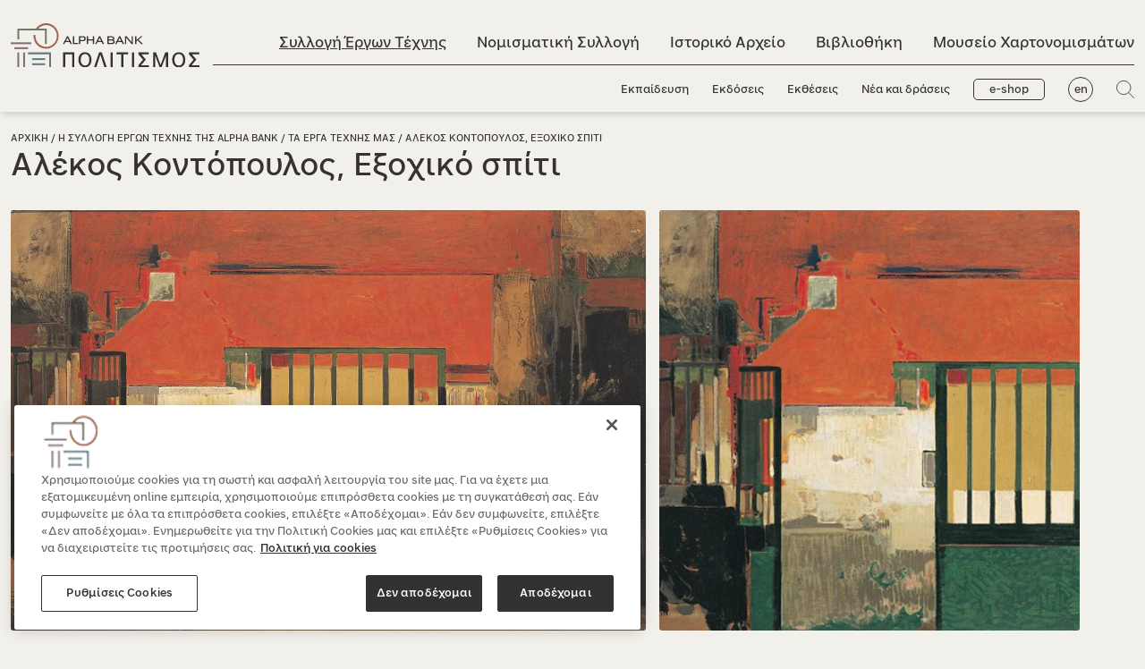

--- FILE ---
content_type: text/html; charset=utf-8
request_url: https://www.alphapolitismos.gr/el/sullogi-ergon-texnis/ta-erga-texnis-mas/exohiko-spiti-alekos-kontopoulos/
body_size: 18308
content:


<!DOCTYPE html>
<html lang="el">
<head>
        <script type="text/javascript" src="https://cdn.cookielaw.org/consent/078d7f99-a669-4871-a0f0-217965e8cbe7/OtAutoBlock.js"></script>
        <script src="https://cdn.cookielaw.org/scripttemplates/otSDKStub.js" data-document-language="true" type="text/javascript" charset="UTF-8" data-domain-script="078d7f99-a669-4871-a0f0-217965e8cbe7"></script>
    <meta name="viewport" content="width=device-width, initial-scale=1, maximum-scale=2">
    <meta charset="utf-8" />

    



    

<title>Αλέκος Κοντόπουλος, Εξοχικό σπίτι - alphapolitismos.gr</title>

            <meta name="description" content="Στο Εξοχικό σπίτι ο Αλέκος Κοντόπουλος περνάει από την παραστατική ζωγραφική στην αφαίρεση. Ανακαλύψτε το στη Συλλογή της Alpha Bank. " />

            <meta property="og:title" content="Αλέκος Κοντόπουλος, Εξοχικό σπίτι" />
            <meta property="og:description" content="Στο Εξοχικό σπίτι ο Αλέκος Κοντόπουλος περνάει από την παραστατική ζωγραφική στην αφαίρεση. " />
            <meta property="og:image" content="https://www.alphapolitismos.gr/media/xtjl3as5/2.jpg?width=1200&amp;height=630&amp;rnd=133238821684000000" />





    


        <link href="https://www.alphapolitismos.gr/en/art-collection/our-works-of-art/vacation-home-alekos-kontopoulos/" hreflang="en-us" rel="alternate" />
            <link href="https://www.alphapolitismos.gr/el/sullogi-ergon-texnis/ta-erga-texnis-mas/exohiko-spiti-alekos-kontopoulos/" hreflang="x-default" />
        <link href="https://www.alphapolitismos.gr/el/sullogi-ergon-texnis/ta-erga-texnis-mas/exohiko-spiti-alekos-kontopoulos/" hreflang="el" rel="alternate" />


    
    <link rel="shortcut icon" href="/media/pvcfwfcu/favicon.png?width=32&amp;height=32" type="image/png" />
    <link rel="apple-touch-icon" sizes="57x57" href="/media/pvcfwfcu/favicon.png?width=57&amp;height=57">
    <link rel="apple-touch-icon" sizes="60x60" href="/media/pvcfwfcu/favicon.png?width=60&amp;height=60">
    <link rel="apple-touch-icon" sizes="72x72" href="/media/pvcfwfcu/favicon.png?width=72&amp;height=72">
    <link rel="apple-touch-icon" sizes="76x76" href="/media/pvcfwfcu/favicon.png?width=76&amp;height=76">
    <link rel="apple-touch-icon" sizes="114x114" href="/media/pvcfwfcu/favicon.png?width=114&amp;height=114">
    <link rel="apple-touch-icon" sizes="120x120" href="/media/pvcfwfcu/favicon.png?width=120&amp;height=120">
    <link rel="apple-touch-icon" sizes="144x144" href="/media/pvcfwfcu/favicon.png?width=144&amp;height=144">
    <link rel="apple-touch-icon" sizes="152x152" href="/media/pvcfwfcu/favicon.png?width=152&amp;height=152">
    <link rel="apple-touch-icon" sizes="180x180" href="/media/pvcfwfcu/favicon.png?width=180&amp;height=180">
    <link rel="icon" type="image/png" href="/media/pvcfwfcu/favicon.png?width=16&amp;height=16" sizes="16x16">
    <link rel="icon" type="image/png" href="/media/pvcfwfcu/favicon.png?width=32&amp;height=32" sizes="32x32">
    <link rel="icon" type="image/png" href="/media/pvcfwfcu/favicon.png?width=96&amp;height=96" sizes="96x96">
    <link rel="icon" type="image/png" href="/media/pvcfwfcu/favicon.png?width=192&amp;height=192" sizes="192x192">
    <meta name="msapplication-square70x70logo" content="/media/pvcfwfcu/favicon.png?width=70&height=70" />
    <meta name="msapplication-square150x150logo" content="/media/pvcfwfcu/favicon.png?width=150&height=150" />
    <meta name="msapplication-square310x310logo" content="/media/pvcfwfcu/favicon.png?width=310&height=310" />



    <link href='/sc/c84a7c1b.754a1b4b.84009a48.0c86d5a2.e6e1bfb0.9635673c.b7312194.dea821cb.2ce9134e.2fd0f339.257bbcce.css.v216' rel='stylesheet' type='text/css'/>

    


<!-- Meta Pixel Code -->
<script>
  !function(f,b,e,v,n,t,s)
  {if(f.fbq)return;n=f.fbq=function(){n.callMethod?
  n.callMethod.apply(n,arguments):n.queue.push(arguments)};
  if(!f._fbq)f._fbq=n;n.push=n;n.loaded=!0;n.version='2.0';
  n.queue=[];t=b.createElement(e);t.async=!0;
  t.src=v;s=b.getElementsByTagName(e)[0];
  s.parentNode.insertBefore(t,s)}(window, document,'script',
  'https://connect.facebook.net/en_US/fbevents.js');
  fbq('init', '1309140123261306');
  fbq('track', 'PageView');
</script>
<noscript><img height="1" width="1" style="display:none"
  src="https://www.facebook.com/tr?id=1309140123261306&ev=PageView&noscript=1"
/></noscript>
<!-- End Meta Pixel Code --><!--  Hotjar Tracking Code for alphapolitismos.gr -->
<script>    
(function(h,o,t,j,a,r){        
h.hj=h.hj||function(){(h.hj.q=h.hj.q||[]).push(arguments)};        
h._hjSettings={hjid:3463675,hjsv:6};        
a=o.getElementsByTagName('head')[0];        
r=o.createElement('script');r.async=1;        
r.src=t+h._hjSettings.hjid+j+h._hjSettings.hjsv;        
a.appendChild(r);    
})(window,document,'https://static.hotjar.com/c/hotjar-','.js?sv=');
</script>

     




    

    

       <script type="application/ld+json">
   {"ItemListElement":[{"@type":"ListItem","Position":1,"Name":"Αρχική","Item":"https://www.alphapolitismos.gr/el/"},{"@type":"ListItem","Position":2,"Name":"Συλλογή Έργων Τέχνης","Item":"https://www.alphapolitismos.gr/el/sullogi-ergon-texnis/"},{"@type":"ListItem","Position":3,"Name":"Έργα Τέχνης","Item":"https://www.alphapolitismos.gr/el/sullogi-ergon-texnis/ta-erga-texnis-mas/"}],"@context":"https://schema.org","@type":"BreadcrumbList"};
</script> 





    

    <script>
        var paginationLiterals = {
            "pageNext": "Επόμενη σελίδα",
            "pagePrev": "Προηγούμενη σελίδα",
            "pageLast": "Τελευταία σελίδα",
            "pageFirst": "Πρώτη σελίδα",
            "pagePage": "Σελίδα"
        }
    </script>



</head>

<body >
    <a href="#mainContent" class="visually-hidden-focusable">Μετάβαση στο κεντρικό περιεχόμενο</a>

    




     





    <header class="header ">
        <div class="searchPopUp">
            <div class="container">
                <form role="search" id="searchForm" action="/el/apotelesmata-anazitisis/" method="get">
                    <span class="searchPopUp__close">
                        <img src="/layout/plus_icon.svg" alt="" title="" />
                    </span>
                    <div class="d-flex align-items-center flex-fill">
                        <img class="searchIco" src="/layout/search_icon.svg" alt="Αναζήτηση" title="Αναζήτηση" />
                        <label class="visually-hidden" for="searchInput">Search input field</label>
                        <input id="searchInput" value="" name="q" type="search" placeholder="Τι ψάχνετε;" aria-describedby="searchInput" />
                    </div>
                    <button type="submit">Αναζήτηση</button>
                </form>
            </div>
        </div>
        <div class="container">
            <nav class="navbar navbar-expand-lg">
                <button class="stickyMenu-triger closed d-none" aria-expanded="false" aria-label="Κεντρικό μενού πλοήγησης">
                    <span class="navbar-toggler--line"></span>
                    <span class="navbar-toggler--line"></span>
                    <span class="navbar-toggler--line"></span>
                </button>
                <button class="navbar-triger closed" aria-expanded="false" aria-label="Κεντρικό μενού πλοήγησης">
                    <span class="navbar-toggler--line"></span>
                    <span class="navbar-toggler--line"></span>
                    <span class="navbar-toggler--line"></span>
                </button>
                

        <div class="logo">
            
            <span id="logoImageSrc" class="visually-hidden" aria-hidden="true">
                <img width='100' height='100'  src ="/media/1ecbooy0/logo-black-gr.svg?width=450&height=450&rnd=133207521911400000/media/1ecbooy0/logo-black-gr.svg" alt="alphapolitismos.gr" class="" id="siteLogo"/>
            </span>

            <a href="/el/">
<img width='100' height='100'  src ="/media/1ecbooy0/logo-black-gr.svg?width=450&height=450&rnd=133207521911400000/media/1ecbooy0/logo-black-gr.svg" alt="alphapolitismos.gr" class="" id="siteLogo"/>            </a>
        </div>

                



<div class="collapse navbar-collapse" id="mainmenu">
    <ul class="navbar-nav me-auto mb-0 topMenu">

                <li class="nav-item collection02">
                    <a class="nav-link active" href="/el/sullogi-ergon-texnis/">Συλλογή Έργων Τέχνης</a>
                </li>
                <li class="nav-item collection01">
                    <a class="nav-link " href="/el/nomismatiki-sullogi/">Νομισματική Συλλογή</a>
                </li>
                <li class="nav-item collection04">
                    <a class="nav-link " href="/el/istoriko-arxeio/">Ιστορικό Αρχείο</a>
                </li>
                <li class="nav-item collection03">
                    <a class="nav-link " href="/el/bibliothiki/">Βιβλιοθήκη</a>
                </li>
                <li class="nav-item">
                    <a class="nav-link " href="/el/mouseio-hartonomismaton-ionikis-trapezis/">Μουσείο Χαρτονομισμάτων</a>
                </li>
    </ul>
    <ul class="navbar-nav me-auto mb-0 bottomMenu">
                <li class="nav-item">
                    <a class="nav-link " href="/el/ekpaideusi/">Εκπαίδευση</a>
                </li>
                <li class="nav-item">
                    <a class="nav-link " href="/el/ekdoseis/">Εκδόσεις</a>
                </li>
                <li class="nav-item">
                    <a class="nav-link " href="/el/ektheseis/">Εκθέσεις</a>
                </li>
                <li class="nav-item">
                    <a class="nav-link " href="/el/nea-kai-draseis/">Νέα και δράσεις</a>
                </li>

            <li class="nav-item d-none d-lg-inline-block">
                <a class="btn-eshop " href="/el/to-e-shop-mas/">e-shop</a>
            </li>
            <li class="nav-item d-none d-lg-inline-block lang">
                <a href="/en/art-collection/our-works-of-art/vacation-home-alekos-kontopoulos/" class="nav-link" title="Alpha Bank Politismos English version">en</a>
            </li>
        <li class="nav-item d-none d-lg-inline-block">
            <a href="#" class="searchPopUpTriger"><img src="/layout/search_icon.svg" title="Αναζήτηση" alt="Αναζήτηση" /></a>
        </li>
    </ul>
    <div class="d-lg-none menuExtraOptions">
            <a href="/el/to-e-shop-mas/" class="btn-eshop ">e-shop</a>
        <div class="d-flex align-items-center">
                <a href="/en/art-collection/our-works-of-art/vacation-home-alekos-kontopoulos/" class="nav-link lang" title="Alpha Bank Politismos English version">en</a>
            <a href="#" class="searchPopUpTriger"><img src="/layout/search_icon.svg" title="Αναζήτηση" alt="Αναζήτηση" /></a>
        </div>
    </div>
</div>
            </nav>
        </div>
    </header>
    <main id="mainContent">
        


<div class="pageTitle d-flex align-items-center noBg">
    <div class="container">
        <div class="row">
                <div class="pageTitle__breadcrumb">
                    


                    <a href="/el/">Αρχική</a> /                     <a href="/el/sullogi-ergon-texnis/">Η Συλλογή Έργων Τέχνης της Alpha Bank</a> /                     <a href="/el/sullogi-ergon-texnis/ta-erga-texnis-mas/">Τα έργα τέχνης μας</a> /                 <span>Αλέκος Κοντόπουλος, Εξοχικό σπίτι</span>

                </div>
            <div class="pageTitle__title">
                    <h1>Αλέκος Κοντόπουλος, Εξοχικό σπίτι</h1>
            </div>

        </div>
    </div>
</div>

        











<section id="section_05675b00-9b5d-4448-a14f-6ab850224e9f" class="carouselPageTopIntro">
    <div class="container">
        <div class="row">
            <div class="col-12">
                <div class="swiper-container swiper">
                    <div class="swiper-wrapper">
                        


        <div class="swiper-slide">
            <picture>
<source media="only screen and (-webkit-min-device-pixel-ratio: 2.25) and (min-width: 992px),only screen and (min--moz-device-pixel-ratio: 2.25) and (min-width: 992px),only screen and (-o-min-device-pixel-ratio: 9/4) and (min-width: 992px),only screen and (min-device-pixel-ratio: 2.25) and (min-width: 992px),only screen and (min-resolution: 2.25dppx) and (min-width: 992px)" data-srcset="/media/oivhtjrd/exohiko-spiti-alekos-kontopoylos.jpg?height=1860&quality=70&rnd=133058069679400000" />
<source media="only screen and (-webkit-min-device-pixel-ratio: 5/4) and (min-width: 992px),only screen and (min--moz-device-pixel-ratio: 1.25) and (min-width: 992px),only screen and (-o-min-device-pixel-ratio: 5/4) and (min-width: 992px),only screen and (min-device-pixel-ratio: 1.25) and (min-width: 992px),only screen and (min-resolution: 1.25dppx) and (min-width: 992px)" data-srcset="/media/oivhtjrd/exohiko-spiti-alekos-kontopoylos.jpg?height=1240&quality=70&rnd=133058069679400000" />
<source media="only screen and (min-width: 992px)" data-srcset="/media/oivhtjrd/exohiko-spiti-alekos-kontopoylos.jpg?height=620&quality=70&rnd=133058069679400000" />
<source media="only screen and (-webkit-min-device-pixel-ratio: 2.25) and (min-width: 768px),only screen and (min--moz-device-pixel-ratio: 2.25) and (min-width: 768px),only screen and (-o-min-device-pixel-ratio: 9/4) and (min-width: 768px),only screen and (min-device-pixel-ratio: 2.25) and (min-width: 768px),only screen and (min-resolution: 2.25dppx) and (min-width: 768px)" data-srcset="/media/oivhtjrd/exohiko-spiti-alekos-kontopoylos.jpg?height=1410&quality=70&rnd=133058069679400000" />
<source media="only screen and (-webkit-min-device-pixel-ratio: 5/4) and (min-width: 768px),only screen and (min--moz-device-pixel-ratio: 1.25) and (min-width: 768px),only screen and (-o-min-device-pixel-ratio: 5/4) and (min-width: 768px),only screen and (min-device-pixel-ratio: 1.25) and (min-width: 768px),only screen and (min-resolution: 1.25dppx) and (min-width: 768px)" data-srcset="/media/oivhtjrd/exohiko-spiti-alekos-kontopoylos.jpg?height=940&quality=70&rnd=133058069679400000" />
<source media="only screen and (min-width: 768px)" data-srcset="/media/oivhtjrd/exohiko-spiti-alekos-kontopoylos.jpg?height=470&quality=70&rnd=133058069679400000" />
<source media="only screen and (-webkit-min-device-pixel-ratio: 2.25) and (min-width: 335px),only screen and (min--moz-device-pixel-ratio: 2.25) and (min-width: 335px),only screen and (-o-min-device-pixel-ratio: 9/4) and (min-width: 335px),only screen and (min-device-pixel-ratio: 2.25) and (min-width: 335px),only screen and (min-resolution: 2.25dppx) and (min-width: 335px)" data-srcset="/media/oivhtjrd/exohiko-spiti-alekos-kontopoylos.jpg?height=1005&quality=70&rnd=133058069679400000" />
<source media="only screen and (-webkit-min-device-pixel-ratio: 5/4) and (min-width: 335px),only screen and (min--moz-device-pixel-ratio: 1.25) and (min-width: 335px),only screen and (-o-min-device-pixel-ratio: 5/4) and (min-width: 335px),only screen and (min-device-pixel-ratio: 1.25) and (min-width: 335px),only screen and (min-resolution: 1.25dppx) and (min-width: 335px)" data-srcset="/media/oivhtjrd/exohiko-spiti-alekos-kontopoylos.jpg?height=670&quality=70&rnd=133058069679400000" />
<source media="only screen and (min-width: 335px)" data-srcset="/media/oivhtjrd/exohiko-spiti-alekos-kontopoylos.jpg?height=335&quality=70&rnd=133058069679400000" />
<source media="only screen and (-webkit-min-device-pixel-ratio: 2.25) and (min-width: 1px),only screen and (min--moz-device-pixel-ratio: 2.25) and (min-width: 1px),only screen and (-o-min-device-pixel-ratio: 9/4) and (min-width: 1px),only screen and (min-device-pixel-ratio: 2.25) and (min-width: 1px),only screen and (min-resolution: 2.25dppx) and (min-width: 1px)" data-srcset="/media/oivhtjrd/exohiko-spiti-alekos-kontopoylos.jpg?height=1005&quality=70&rnd=133058069679400000" />
<source media="only screen and (-webkit-min-device-pixel-ratio: 5/4) and (min-width: 1px),only screen and (min--moz-device-pixel-ratio: 1.25) and (min-width: 1px),only screen and (-o-min-device-pixel-ratio: 5/4) and (min-width: 1px),only screen and (min-device-pixel-ratio: 1.25) and (min-width: 1px),only screen and (min-resolution: 1.25dppx) and (min-width: 1px)" data-srcset="/media/oivhtjrd/exohiko-spiti-alekos-kontopoylos.jpg?height=670&quality=70&rnd=133058069679400000" />
<source media="only screen and (min-width: 1px)" data-srcset="/media/oivhtjrd/exohiko-spiti-alekos-kontopoylos.jpg?height=335&quality=70&rnd=133058069679400000" /><img width='100' height='100' class="lazyload blur-up " data-src="/media/oivhtjrd/exohiko-spiti-alekos-kontopoylos.jpg" alt="Αφαιρετική σύνθεση που απεικονίζει εξωτερική όψη σπιτιού. Στο πάνω μέρος κόκκινη στέγη, στο κέντρο πράσινη καγκελόπορτα. " title="Αφαιρετική σύνθεση που απεικονίζει εξωτερική όψη σπιτιού. Στο πάνω μέρος κόκκινη στέγη, στο κέντρο πράσινη καγκελόπορτα. "/>
</picture>
        </div>
        <div class="swiper-slide">
            <picture>
<source media="only screen and (-webkit-min-device-pixel-ratio: 2.25) and (min-width: 992px),only screen and (min--moz-device-pixel-ratio: 2.25) and (min-width: 992px),only screen and (-o-min-device-pixel-ratio: 9/4) and (min-width: 992px),only screen and (min-device-pixel-ratio: 2.25) and (min-width: 992px),only screen and (min-resolution: 2.25dppx) and (min-width: 992px)" data-srcset="/media/13kixuxz/kontopoulos400x400.jpg?height=1860&quality=70&rnd=133130579927400000" />
<source media="only screen and (-webkit-min-device-pixel-ratio: 5/4) and (min-width: 992px),only screen and (min--moz-device-pixel-ratio: 1.25) and (min-width: 992px),only screen and (-o-min-device-pixel-ratio: 5/4) and (min-width: 992px),only screen and (min-device-pixel-ratio: 1.25) and (min-width: 992px),only screen and (min-resolution: 1.25dppx) and (min-width: 992px)" data-srcset="/media/13kixuxz/kontopoulos400x400.jpg?height=1240&quality=70&rnd=133130579927400000" />
<source media="only screen and (min-width: 992px)" data-srcset="/media/13kixuxz/kontopoulos400x400.jpg?height=620&quality=70&rnd=133130579927400000" />
<source media="only screen and (-webkit-min-device-pixel-ratio: 2.25) and (min-width: 768px),only screen and (min--moz-device-pixel-ratio: 2.25) and (min-width: 768px),only screen and (-o-min-device-pixel-ratio: 9/4) and (min-width: 768px),only screen and (min-device-pixel-ratio: 2.25) and (min-width: 768px),only screen and (min-resolution: 2.25dppx) and (min-width: 768px)" data-srcset="/media/13kixuxz/kontopoulos400x400.jpg?height=1410&quality=70&rnd=133130579927400000" />
<source media="only screen and (-webkit-min-device-pixel-ratio: 5/4) and (min-width: 768px),only screen and (min--moz-device-pixel-ratio: 1.25) and (min-width: 768px),only screen and (-o-min-device-pixel-ratio: 5/4) and (min-width: 768px),only screen and (min-device-pixel-ratio: 1.25) and (min-width: 768px),only screen and (min-resolution: 1.25dppx) and (min-width: 768px)" data-srcset="/media/13kixuxz/kontopoulos400x400.jpg?height=940&quality=70&rnd=133130579927400000" />
<source media="only screen and (min-width: 768px)" data-srcset="/media/13kixuxz/kontopoulos400x400.jpg?height=470&quality=70&rnd=133130579927400000" />
<source media="only screen and (-webkit-min-device-pixel-ratio: 2.25) and (min-width: 335px),only screen and (min--moz-device-pixel-ratio: 2.25) and (min-width: 335px),only screen and (-o-min-device-pixel-ratio: 9/4) and (min-width: 335px),only screen and (min-device-pixel-ratio: 2.25) and (min-width: 335px),only screen and (min-resolution: 2.25dppx) and (min-width: 335px)" data-srcset="/media/13kixuxz/kontopoulos400x400.jpg?height=1005&quality=70&rnd=133130579927400000" />
<source media="only screen and (-webkit-min-device-pixel-ratio: 5/4) and (min-width: 335px),only screen and (min--moz-device-pixel-ratio: 1.25) and (min-width: 335px),only screen and (-o-min-device-pixel-ratio: 5/4) and (min-width: 335px),only screen and (min-device-pixel-ratio: 1.25) and (min-width: 335px),only screen and (min-resolution: 1.25dppx) and (min-width: 335px)" data-srcset="/media/13kixuxz/kontopoulos400x400.jpg?height=670&quality=70&rnd=133130579927400000" />
<source media="only screen and (min-width: 335px)" data-srcset="/media/13kixuxz/kontopoulos400x400.jpg?height=335&quality=70&rnd=133130579927400000" />
<source media="only screen and (-webkit-min-device-pixel-ratio: 2.25) and (min-width: 1px),only screen and (min--moz-device-pixel-ratio: 2.25) and (min-width: 1px),only screen and (-o-min-device-pixel-ratio: 9/4) and (min-width: 1px),only screen and (min-device-pixel-ratio: 2.25) and (min-width: 1px),only screen and (min-resolution: 2.25dppx) and (min-width: 1px)" data-srcset="/media/13kixuxz/kontopoulos400x400.jpg?height=1005&quality=70&rnd=133130579927400000" />
<source media="only screen and (-webkit-min-device-pixel-ratio: 5/4) and (min-width: 1px),only screen and (min--moz-device-pixel-ratio: 1.25) and (min-width: 1px),only screen and (-o-min-device-pixel-ratio: 5/4) and (min-width: 1px),only screen and (min-device-pixel-ratio: 1.25) and (min-width: 1px),only screen and (min-resolution: 1.25dppx) and (min-width: 1px)" data-srcset="/media/13kixuxz/kontopoulos400x400.jpg?height=670&quality=70&rnd=133130579927400000" />
<source media="only screen and (min-width: 1px)" data-srcset="/media/13kixuxz/kontopoulos400x400.jpg?height=335&quality=70&rnd=133130579927400000" /><img width='100' height='100' class="lazyload blur-up " data-src="/media/13kixuxz/kontopoulos400x400.jpg" alt="Λεπτομέρεια αφαιρετικής σύνθεσης που απεικονίζει εξωτερική όψη σπιτιού. Στο πάνω μέρος κόκκινη στέγη, στο κέντρο πράσινη καγκελόπορτα. " title="Λεπτομέρεια αφαιρετικής σύνθεσης που απεικονίζει εξωτερική όψη σπιτιού. Στο πάνω μέρος κόκκινη στέγη, στο κέντρο πράσινη καγκελόπορτα. "/>
</picture>
        </div>

                    </div>
                    <div class="swiperNav">
                        <div class="swiper-pagination"></div>
                        <div class="swiper-button-prev btnid_05675b00-9b5d-4448-a14f-6ab850224e9f"></div>
                        <div class="swiper-scrollbar scrlbarid_05675b00-9b5d-4448-a14f-6ab850224e9f"></div>
                        <div class="swiper-button-next btnid_05675b00-9b5d-4448-a14f-6ab850224e9f"></div>
                    </div>
                </div>
            </div>
        </div>
    </div>
</section>




<div class="container">
    <div class="row">
        <div class="col-12 col-lg-9">
            




<div class="sidebar d-xl-none">
    <div class="sidebar__infoBox">
        <div class="header collection02">
            <img width="100" height="100" src="/layout/info_icon.svg" role="presentation" /><h3>
                Στοιχεία έργου
            </h3>
        </div>
            <ul class="details">
                    <li><span>Ζωγράφος:</span> Αλέκος Κοντόπουλος </li>
                    <li><span>Χρονολογία:</span> 1955 </li>
                    <li><span>Υλικό:</span> Λάδι σε μουσαμά</li>
                    <li><span>Διαστάσεις:</span> 60 x 110 εκ. </li>
            </ul>
            <div class="text"></div>
    </div>

    


<div class="sidebar__banners ">





</div>



    

<div class="sidebar__links">
</div>



</div>




<section id="section_4f1c154f-71a8-425b-a2f1-103447f04749" class="introTextBlock">
    <div class="container">
        <div class="row">
            




                <div class="col-12 introTextBlock__content ">
                    <p>Tο<em> Εξοχικό σπίτι</em> βρίσκει τον Αλέκο Κοντόπουλο στη μετάβαση από την παραστατική στην ανεικονική ζωγραφική. Ο ζωγράφος υπήρξε ένας από τους κυριότερους εισηγητές της αφαίρεσης στη νεοελληνική τέχνη. Ο πίνακας συνδυάζει καθαρές γεωμετρικές φόρμες με ελεύθερες πινελιές. Απεικονίζει την εξωτερική όψη ενός σπιτιού που δεν διακρίνεται με την πρώτη ματιά.</p>
                </div>

        </div>
    </div>
</section>






<section id="section_98d269d5-1f2c-485f-bdd3-9d15b145d3f2" class="accordionBlock">
    <div class="container">
        <div class="row">
            
        



        
            <div class="accordion" id="acc-98d269d5-1f2c-485f-bdd3-9d15b145d3f2">
                    <div class="accordion-item">
                    <h2 class="accordion-header" id="heading_a5270530-b57a-40c3-9c4b-4acee218fc55">
                        <button class="accordion-button collapsed" type="button" data-bs-toggle="collapse" data-bs-target="#item_a5270530-b57a-40c3-9c4b-4acee218fc55" aria-expanded="false" aria-controls="item_a5270530-b57a-40c3-9c4b-4acee218fc55">
                            <div class="title">Με μια διεισδυτική ματιά </div>
                        </button>
                    </h2>
                    <div id="item_a5270530-b57a-40c3-9c4b-4acee218fc55" class="accordion-collapse collapse" aria-labelledby="heading_a5270530-b57a-40c3-9c4b-4acee218fc55" data-bs-parent="#acc-98d269d5-1f2c-485f-bdd3-9d15b145d3f2">
                        <div class="accordion-body">
                            <h3>Η μεταβατική φάση του ζωγράφου</h3>
<p>Στο <em>Εξοχικό σπίτι</em> ο Αλέκος Κοντόπουλος περνάει από την παραστατική ζωγραφική στην αφαίρεση.</p>
<p>Το έργο απεικονίζει αφαιρετικά την εξωτερική όψη ενός σπιτιού, που δεν διακρίνεται με την πρώτη ματιά. Με μια προσεκτική παρατήρηση, όμως, η εικόνα γίνεται πιο ξεκάθαρη και η κατοικία πιο ορατή.</p>
<h3>Με πρωταγωνιστή τις γεωμετρικές φόρμες</h3>
<p>Το βασικό μέρος της σύνθεσης αποτελείται από καθαρές και γεωμετρικές φόρμες. 2 διαφορετικές επίπεδες επιφάνειες ορίζουν την κόκκινη στέγη. Οι επιφάνειες ξεχωρίζουν μεταξύ τους με μια ευθεία γραμμή.</p>
<p>Στο πρώτο πλάνο απεικονίζεται ανοιχτή η πράσινη καγκελόπορτα της εισόδου που ορίζεται με:</p>
<ul>
<li>Ένα πράσινο ορθογώνιο παραλληλόγραμμο στο κάτω μέρος.</li>
<li>Επάλληλες πράσινες κάθετες γραμμές που υποδηλώνουν τα κάγκελα.</li>
</ul>
<p>Τα επιμέρους στοιχεία της σύνθεσης αποδίδονται με πιο ελεύθερες, εξπρεσιονιστικές πινελιές. Με αυτόν τον τρόπο, ο Κοντόπουλος προσθέτει ποικιλομορφία στο αποτέλεσμα.</p>
                        </div>
                    </div>
                </div>
                    <div class="accordion-item">
                    <h2 class="accordion-header" id="heading_03b2033d-ae44-4a99-aede-ab9d1754bdf5">
                        <button class="accordion-button collapsed" type="button" data-bs-toggle="collapse" data-bs-target="#item_03b2033d-ae44-4a99-aede-ab9d1754bdf5" aria-expanded="false" aria-controls="item_03b2033d-ae44-4a99-aede-ab9d1754bdf5">
                            <div class="title">Μαθαίνω για τον ζωγράφο </div>
                        </button>
                    </h2>
                    <div id="item_03b2033d-ae44-4a99-aede-ab9d1754bdf5" class="accordion-collapse collapse" aria-labelledby="heading_03b2033d-ae44-4a99-aede-ab9d1754bdf5" data-bs-parent="#acc-98d269d5-1f2c-485f-bdd3-9d15b145d3f2">
                        <div class="accordion-body">
                            <h3>Λίγα λόγια για τη ζωή του</h3>
<p>Ο Αλέκος Κοντόπουλος (1904-1975) γεννήθηκε στη Λαμία. Σπούδασε Ζωγραφική στην Ανωτάτη Σχολή Καλών Τεχνών από το 1923 έως το 1929 με καθηγητές τους Γεώργιο Ιακωβίδη, Δημήτρη Γερανιώτη, Παύλο Μαθιόπουλο και Νικόλαο Λύτρα. Συνέχισε τις σπουδές του στο Παρίσι έως το 1932. Εκεί παρακολούθησε μαθήματα κοντά στους P. Le Doux και H. Morisset.</p>
<p>Επισκέφθηκε και πάλι το Παρίσι το 1935 για να παρακολουθήσει μαθήματα στη Σχολή Καλών Τεχνών και στις ακαδημίες Colarossi και Grande Chaumière. Το 1939 επέστρεψε στην Ελλάδα. Εργάστηκε στο Εθνικό Αρχαιολογικό Μουσείο από το 1941 έως το 1969.</p>
<p>Στη διάρκεια της Κατοχής συμμετείχε στην Αντίσταση και φιλοτέχνησε μια σειρά σχεδίων και χαρακτικών με σχετικό θέμα.</p>
<h3>Εικαστικές επιρροές</h3>
<p>Ο Κοντόπουλος ήρθε σε επαφή με όλες τις μοντέρνες καλλιτεχνικές τάσεις κατά τη διαμονή του στο Παρίσι. Αρχικά δεν επηρεάστηκε από αυτές.</p>
<p>Ταξίδεψε στο Βέλγιο για να μελετήσει τη φλαμανδική ζωγραφική. Κατά τη διάρκεια του Μεσοπολέμου καλλιέργησε μια ζωγραφική αναπαραστατικών-ρεαλιστικών τάσεων.</p>
<p>Από τη δεκαετία του 1950 προσχώρησε σταδιακά σε ένα περισσότερο εξπρεσιονιστικό ζωγραφικό ιδίωμα. Αυτό τον οδήγησε σε εντελώς αφηρημένες διατυπώσεις, και στράφηκε στην ανεικονική ζωγραφική και την αφηρημένη τέχνη.</p>
<h3>Πρωτοπόρος της ανεικονικής ζωγραφικής</h3>
<p>Ο Κοντόπουλος υπήρξε ένας από τους κυριότερους εισηγητές της αφαίρεσης στη νεοελληνική τέχνη. Οι σπουδές του στο Παρίσι ήταν καταλυτικές γι’ αυτή την πρωτοπορία του. Εκεί ήρθε σε επαφή με όλες τις αφηρημένες τάσεις.</p>
<p>Αρχικά ξεκίνησε από την παραστατική ζωγραφική. Όμως, από τα τέλη της δεκαετίας του ’40 συνέχισε στον δρόμο της αφαίρεσης και της ανεικονικής ζωγραφικής: την απομάκρυνση, δηλαδή, από τον αισθητό κόσμο και την αναπαράστασή του στη ζωγραφική επιφάνεια.</p>
<p>Υπερασπίστηκε μάλιστα την ανεικονική ζωγραφική τόσο μέσα από τα έργα του όσο και μέσα από κείμενά του. Το 1949 ίδρυσε μαζί με συναδέλφους του και τέθηκε επικεφαλής της ομάδας «Οι Ακραίοι». Στόχος της ήταν να διαδώσει τις αφαιρετικές μορφές στην Ελλάδα.</p>
<h3>Ένας καταξιωμένος καλλιτέχνης</h3>
<p>Ο Κοντόπουλος παρουσίασε το έργο του σε ατομικές και ομαδικές εκθέσεις στην Ελλάδα και το εξωτερικό.</p>
<p>Ξεχωρίζουν οι συμμετοχές στην Μπιενάλε του Σάο Πάολο το 1953, το 1955 (τιμήθηκε με αργυρό μετάλλιο) και το 1957, και σε αυτές της Αλεξάνδρειας (1959) και της Βενετίας (1960).</p>
<p>Το 1976 οργανώθηκε αναδρομική έκθεση του έργου του στην Εθνική Πινακοθήκη. Το 1950 το ελληνικό τμήμα της AICA τον πρότεινε για το βραβείο Guggenheim.</p>
<p>Το 1973 του απονεμήθηκε το Α΄ Κρατικό Βραβείο. Ο Κοντόπουλος αρνήθηκε να το παραλάβει σε ένδειξη διαμαρτυρίας κατά του δικτατορικού καθεστώτος.</p>
                        </div>
                    </div>
                </div>
                    <div class="accordion-item">
                    <h2 class="accordion-header" id="heading_632e9dff-d037-46d2-807d-0f187dbcc5c7">
                        <button class="accordion-button collapsed" type="button" data-bs-toggle="collapse" data-bs-target="#item_632e9dff-d037-46d2-807d-0f187dbcc5c7" aria-expanded="false" aria-controls="item_632e9dff-d037-46d2-807d-0f187dbcc5c7">
                            <div class="title">Μαθαίνω περισσότερα για τον πίνακα </div>
                        </button>
                    </h2>
                    <div id="item_632e9dff-d037-46d2-807d-0f187dbcc5c7" class="accordion-collapse collapse" aria-labelledby="heading_632e9dff-d037-46d2-807d-0f187dbcc5c7" data-bs-parent="#acc-98d269d5-1f2c-485f-bdd3-9d15b145d3f2">
                        <div class="accordion-body">
                            <h3>To έργο στις εκδόσεις μας </h3>
<p>Το <em>Εξοχικό σπίτι</em> του Αλέκου Κοντόπουλου αναφέρεται στις εκδόσεις της Alpha Bank: </p>
<ul>
<li data-leveltext="" data-font="Symbol" data-listid="5" data-list-defn-props="{&quot;335551500&quot;:0,&quot;335552541&quot;:1,&quot;335559684&quot;:-2,&quot;335559685&quot;:360,&quot;335559991&quot;:360,&quot;469769226&quot;:&quot;Symbol&quot;,&quot;469769242&quot;:[8226],&quot;469777803&quot;:&quot;left&quot;,&quot;469777804&quot;:&quot;&quot;,&quot;469777815&quot;:&quot;hybridMultilevel&quot;}" aria-setsize="-1" data-aria-posinset="3" data-aria-level="1"><em><a href="/el/ekdoseis/i-sullogi-tis-alpha-bank/" title="Η Συλλογή της Αlpha Bank. Ζωγραφική -Χαρακτική - Γλυπτική">Η Συλλογή της Alpha Bank. Ζωγραφική – Χαρακτική – Γλυπτική</a></em>, σε επιμέλεια της Ειρήνης Οράτη. Είναι μια επετειακή έκδοση για τα 125 χρόνια από την ίδρυση της Alpha Bank. <br />Μπορείτε να <a href="/el/to-e-shop-mas/ekdoseis/the-alpha-bank-collection-paintings-prints-sculptures-panodeto/" title="Η Συλλογή της Αlpha Bank. Ζωγραφική-Χαρακτική-Γλυπτική (Πανόδετο εξώφυλλο)">αγοράσετε την έκδοση<em> Η Συλλογή της Alpha Bank. Ζωγραφική – Χαρακτική – Γλυπτική</em></a> από το e-shop της Alpha Bank. </li>
<li data-leveltext="" data-font="Symbol" data-listid="5" data-list-defn-props="{&quot;335551500&quot;:0,&quot;335552541&quot;:1,&quot;335559684&quot;:-2,&quot;335559685&quot;:360,&quot;335559991&quot;:360,&quot;469769226&quot;:&quot;Symbol&quot;,&quot;469769242&quot;:[8226],&quot;469777803&quot;:&quot;left&quot;,&quot;469777804&quot;:&quot;&quot;,&quot;469777815&quot;:&quot;hybridMultilevel&quot;}" aria-setsize="-1" data-aria-posinset="3" data-aria-level="1"><em><a href="/el/ekdoseis/elliniki-texni-apo-to-1920-eos-simera/" title="Η Συλλογή της Alpha Bank. Ελληνική τέχνη από το 1920 έως σήμερα">Η Συλλογή της Alpha Bank. Ελληνική Τέχνη από το 1920 έως σήμερα</a></em>, σε επιμέλεια της Ειρήνης Οράτη. Η έκδοση συνόδευσε έκθεση της Συλλογής στο Μακεδονικό Μουσείο Σύγχρονης Τέχνης στη Θεσσαλονίκη. <br />Μπορείτε να <a href="/el/to-e-shop-mas/ekdoseis/elliniki-texni-apo-to-1920-eos-simera/" title="Η Συλλογή της Alpha Bank. Ελληνική τέχνη από το 1920 έως σήμερα">αγοράσετε την έκδοση<em> Η Συλλογή της Alpha Bank. Ελληνική Τέχνη από το 1920 έως σήμερα</em></a> από το e-shop της Alpha Bank. </li>
</ul>
<h3>Άλλες βιβλιογραφικές αναφορές </h3>
<p>Το <em>Εξοχικό σπίτι</em> του Αλέκου Κοντόπουλου αναφέρεται στο βιβλίο <em>Ζωγραφική του 20ου αιώνα</em>, του Χρύσανθου Χρήστου. </p>
                        </div>
                    </div>
                </div>
                    <div class="accordion-item">
                    <h2 class="accordion-header" id="heading_0fbe45cc-aa69-4a91-97ee-0990d44c31af">
                        <button class="accordion-button collapsed" type="button" data-bs-toggle="collapse" data-bs-target="#item_0fbe45cc-aa69-4a91-97ee-0990d44c31af" aria-expanded="false" aria-controls="item_0fbe45cc-aa69-4a91-97ee-0990d44c31af">
                            <div class="title">Επισκέπτομαι τη Συλλογή </div>
                        </button>
                    </h2>
                    <div id="item_0fbe45cc-aa69-4a91-97ee-0990d44c31af" class="accordion-collapse collapse" aria-labelledby="heading_0fbe45cc-aa69-4a91-97ee-0990d44c31af" data-bs-parent="#acc-98d269d5-1f2c-485f-bdd3-9d15b145d3f2">
                        <div class="accordion-body">
                            <p><span>Η Συλλογή Έργων Τέχνης της </span><span>Alpha</span> <span>Bank</span><span> δεν είναι ανοικτή για το κοινό.</span> </p>
<p>Αν είστε ερευνητής ή ερευνήτρια, μπορείτε να μας επισκεφτείτε κατόπιν ραντεβού.</p>
<p><span>Για να κλείσετε ραντεβού, </span><a href="/el/sullogi-ergon-texnis/#ergatexnis" title="Συλλογή Έργων Τέχνης" data-anchor="#ergatexnis"><span>επικοινωνήστε μαζί μας</span></a><span>. </span> </p>
                        </div>
                    </div>
                </div>
            </div>
        </div>
    </div>
</section>

        </div>
        <div class="col-12 col-lg-3 sidebar">
            <div class="row">



<div class="d-none d-xl-block">
    <div class="sidebar__infoBox">
        <div class="header collection02">
            <img width="100" height="100" src="/layout/info_icon.svg" role="presentation" /><h3>
                Στοιχεία έργου
            </h3>
        </div>
            <ul class="details">
                    <li><span>Ζωγράφος:</span> Αλέκος Κοντόπουλος </li>
                    <li><span>Χρονολογία:</span> 1955 </li>
                    <li><span>Υλικό:</span> Λάδι σε μουσαμά</li>
                    <li><span>Διαστάσεις:</span> 60 x 110 εκ. </li>
            </ul>
            <div class="text"></div>
    </div>

    


<div class="sidebar__banners ">





</div>



    

<div class="sidebar__links">
</div>



</div></div>           
        </div>
        <div class="col-12">
            


            <section id="section_151de886-e069-4c50-9abe-6198e3c37424" class="carouselCollection">
                <div class="container">
                    <div class="row">
                        <div class="d-flex justify-content-between align-items-end">
                            <div class="section__title">
                                <h2>
                                    Ανακαλύπτω άλλα έργα τέχνης
                                </h2>
                            </div>
                        </div>
                    </div>
                    <div class="row">
                        <div class="col-12">
                            <div class="swiper-container swiper">
                                <div class="swiper-wrapper">
                                    


        <div class="swiper-slide ">
            <a href="/el/sullogi-ergon-texnis/ta-erga-texnis-mas/morfes-giannis-gaitis/">
<picture>
<source media="only screen and (-webkit-min-device-pixel-ratio: 2.25) and (min-width: 992px),only screen and (min--moz-device-pixel-ratio: 2.25) and (min-width: 992px),only screen and (-o-min-device-pixel-ratio: 9/4) and (min-width: 992px),only screen and (min-device-pixel-ratio: 2.25) and (min-width: 992px),only screen and (min-resolution: 2.25dppx) and (min-width: 992px)" data-srcset="/media/hecdyg43/gaitis_400x400.jpg?width=1200&height=1200&quality=70&rnd=133130579678370000" />
<source media="only screen and (-webkit-min-device-pixel-ratio: 5/4) and (min-width: 992px),only screen and (min--moz-device-pixel-ratio: 1.25) and (min-width: 992px),only screen and (-o-min-device-pixel-ratio: 5/4) and (min-width: 992px),only screen and (min-device-pixel-ratio: 1.25) and (min-width: 992px),only screen and (min-resolution: 1.25dppx) and (min-width: 992px)" data-srcset="/media/hecdyg43/gaitis_400x400.jpg?width=800&height=800&quality=70&rnd=133130579678370000" />
<source media="only screen and (min-width: 992px)" data-srcset="/media/hecdyg43/gaitis_400x400.jpg?width=400&height=400&quality=70&rnd=133130579678370000" />
<source media="only screen and (-webkit-min-device-pixel-ratio: 2.25) and (min-width: 768px),only screen and (min--moz-device-pixel-ratio: 2.25) and (min-width: 768px),only screen and (-o-min-device-pixel-ratio: 9/4) and (min-width: 768px),only screen and (min-device-pixel-ratio: 2.25) and (min-width: 768px),only screen and (min-resolution: 2.25dppx) and (min-width: 768px)" data-srcset="/media/hecdyg43/gaitis_400x400.jpg?width=990&height=990&quality=70&rnd=133130579678370000" />
<source media="only screen and (-webkit-min-device-pixel-ratio: 5/4) and (min-width: 768px),only screen and (min--moz-device-pixel-ratio: 1.25) and (min-width: 768px),only screen and (-o-min-device-pixel-ratio: 5/4) and (min-width: 768px),only screen and (min-device-pixel-ratio: 1.25) and (min-width: 768px),only screen and (min-resolution: 1.25dppx) and (min-width: 768px)" data-srcset="/media/hecdyg43/gaitis_400x400.jpg?width=660&height=660&quality=70&rnd=133130579678370000" />
<source media="only screen and (min-width: 768px)" data-srcset="/media/hecdyg43/gaitis_400x400.jpg?width=330&height=330&quality=70&rnd=133130579678370000" />
<source media="only screen and (-webkit-min-device-pixel-ratio: 2.25) and (min-width: 576px),only screen and (min--moz-device-pixel-ratio: 2.25) and (min-width: 576px),only screen and (-o-min-device-pixel-ratio: 9/4) and (min-width: 576px),only screen and (min-device-pixel-ratio: 2.25) and (min-width: 576px),only screen and (min-resolution: 2.25dppx) and (min-width: 576px)" data-srcset="/media/hecdyg43/gaitis_400x400.jpg?width=990&height=990&quality=70&rnd=133130579678370000" />
<source media="only screen and (-webkit-min-device-pixel-ratio: 5/4) and (min-width: 576px),only screen and (min--moz-device-pixel-ratio: 1.25) and (min-width: 576px),only screen and (-o-min-device-pixel-ratio: 5/4) and (min-width: 576px),only screen and (min-device-pixel-ratio: 1.25) and (min-width: 576px),only screen and (min-resolution: 1.25dppx) and (min-width: 576px)" data-srcset="/media/hecdyg43/gaitis_400x400.jpg?width=660&height=660&quality=70&rnd=133130579678370000" />
<source media="only screen and (min-width: 576px)" data-srcset="/media/hecdyg43/gaitis_400x400.jpg?width=330&height=330&quality=70&rnd=133130579678370000" />
<source media="only screen and (-webkit-min-device-pixel-ratio: 2.25) and (min-width: 1px),only screen and (min--moz-device-pixel-ratio: 2.25) and (min-width: 1px),only screen and (-o-min-device-pixel-ratio: 9/4) and (min-width: 1px),only screen and (min-device-pixel-ratio: 2.25) and (min-width: 1px),only screen and (min-resolution: 2.25dppx) and (min-width: 1px)" data-srcset="/media/hecdyg43/gaitis_400x400.jpg?width=990&height=990&quality=70&rnd=133130579678370000" />
<source media="only screen and (-webkit-min-device-pixel-ratio: 5/4) and (min-width: 1px),only screen and (min--moz-device-pixel-ratio: 1.25) and (min-width: 1px),only screen and (-o-min-device-pixel-ratio: 5/4) and (min-width: 1px),only screen and (min-device-pixel-ratio: 1.25) and (min-width: 1px),only screen and (min-resolution: 1.25dppx) and (min-width: 1px)" data-srcset="/media/hecdyg43/gaitis_400x400.jpg?width=660&height=660&quality=70&rnd=133130579678370000" />
<source media="only screen and (min-width: 1px)" data-srcset="/media/hecdyg43/gaitis_400x400.jpg?width=330&height=330&quality=70&rnd=133130579678370000" /><img width='100' height='100' class="lazyload blur-up " data-src="/media/hecdyg43/gaitis_400x400.jpg" alt=""/>
</picture>                <div class="descr">
                    <h3>Γιάννης Γαΐτης, Μορφές</h3>
                    <div class="overlay" aria-hidden="true" tabindex="-1">
                        <span class='btn-outline light'>Διαβάζω περισσότερα</span>
                    </div>
                </div>
            </a>
        </div>
        <div class="swiper-slide ">
            <a href="/el/sullogi-ergon-texnis/ta-erga-texnis-mas/xoris-titlo-giannis-moralis/">
<picture>
<source media="only screen and (-webkit-min-device-pixel-ratio: 2.25) and (min-width: 992px),only screen and (min--moz-device-pixel-ratio: 2.25) and (min-width: 992px),only screen and (-o-min-device-pixel-ratio: 9/4) and (min-width: 992px),only screen and (min-device-pixel-ratio: 2.25) and (min-width: 992px),only screen and (min-resolution: 2.25dppx) and (min-width: 992px)" data-srcset="/media/weuf5cc0/xoris-titlo-giannis-moralis.jpg?width=1200&height=1200&quality=70&rnd=133058071809930000" />
<source media="only screen and (-webkit-min-device-pixel-ratio: 5/4) and (min-width: 992px),only screen and (min--moz-device-pixel-ratio: 1.25) and (min-width: 992px),only screen and (-o-min-device-pixel-ratio: 5/4) and (min-width: 992px),only screen and (min-device-pixel-ratio: 1.25) and (min-width: 992px),only screen and (min-resolution: 1.25dppx) and (min-width: 992px)" data-srcset="/media/weuf5cc0/xoris-titlo-giannis-moralis.jpg?width=800&height=800&quality=70&rnd=133058071809930000" />
<source media="only screen and (min-width: 992px)" data-srcset="/media/weuf5cc0/xoris-titlo-giannis-moralis.jpg?width=400&height=400&quality=70&rnd=133058071809930000" />
<source media="only screen and (-webkit-min-device-pixel-ratio: 2.25) and (min-width: 768px),only screen and (min--moz-device-pixel-ratio: 2.25) and (min-width: 768px),only screen and (-o-min-device-pixel-ratio: 9/4) and (min-width: 768px),only screen and (min-device-pixel-ratio: 2.25) and (min-width: 768px),only screen and (min-resolution: 2.25dppx) and (min-width: 768px)" data-srcset="/media/weuf5cc0/xoris-titlo-giannis-moralis.jpg?width=990&height=990&quality=70&rnd=133058071809930000" />
<source media="only screen and (-webkit-min-device-pixel-ratio: 5/4) and (min-width: 768px),only screen and (min--moz-device-pixel-ratio: 1.25) and (min-width: 768px),only screen and (-o-min-device-pixel-ratio: 5/4) and (min-width: 768px),only screen and (min-device-pixel-ratio: 1.25) and (min-width: 768px),only screen and (min-resolution: 1.25dppx) and (min-width: 768px)" data-srcset="/media/weuf5cc0/xoris-titlo-giannis-moralis.jpg?width=660&height=660&quality=70&rnd=133058071809930000" />
<source media="only screen and (min-width: 768px)" data-srcset="/media/weuf5cc0/xoris-titlo-giannis-moralis.jpg?width=330&height=330&quality=70&rnd=133058071809930000" />
<source media="only screen and (-webkit-min-device-pixel-ratio: 2.25) and (min-width: 576px),only screen and (min--moz-device-pixel-ratio: 2.25) and (min-width: 576px),only screen and (-o-min-device-pixel-ratio: 9/4) and (min-width: 576px),only screen and (min-device-pixel-ratio: 2.25) and (min-width: 576px),only screen and (min-resolution: 2.25dppx) and (min-width: 576px)" data-srcset="/media/weuf5cc0/xoris-titlo-giannis-moralis.jpg?width=990&height=990&quality=70&rnd=133058071809930000" />
<source media="only screen and (-webkit-min-device-pixel-ratio: 5/4) and (min-width: 576px),only screen and (min--moz-device-pixel-ratio: 1.25) and (min-width: 576px),only screen and (-o-min-device-pixel-ratio: 5/4) and (min-width: 576px),only screen and (min-device-pixel-ratio: 1.25) and (min-width: 576px),only screen and (min-resolution: 1.25dppx) and (min-width: 576px)" data-srcset="/media/weuf5cc0/xoris-titlo-giannis-moralis.jpg?width=660&height=660&quality=70&rnd=133058071809930000" />
<source media="only screen and (min-width: 576px)" data-srcset="/media/weuf5cc0/xoris-titlo-giannis-moralis.jpg?width=330&height=330&quality=70&rnd=133058071809930000" />
<source media="only screen and (-webkit-min-device-pixel-ratio: 2.25) and (min-width: 1px),only screen and (min--moz-device-pixel-ratio: 2.25) and (min-width: 1px),only screen and (-o-min-device-pixel-ratio: 9/4) and (min-width: 1px),only screen and (min-device-pixel-ratio: 2.25) and (min-width: 1px),only screen and (min-resolution: 2.25dppx) and (min-width: 1px)" data-srcset="/media/weuf5cc0/xoris-titlo-giannis-moralis.jpg?width=990&height=990&quality=70&rnd=133058071809930000" />
<source media="only screen and (-webkit-min-device-pixel-ratio: 5/4) and (min-width: 1px),only screen and (min--moz-device-pixel-ratio: 1.25) and (min-width: 1px),only screen and (-o-min-device-pixel-ratio: 5/4) and (min-width: 1px),only screen and (min-device-pixel-ratio: 1.25) and (min-width: 1px),only screen and (min-resolution: 1.25dppx) and (min-width: 1px)" data-srcset="/media/weuf5cc0/xoris-titlo-giannis-moralis.jpg?width=660&height=660&quality=70&rnd=133058071809930000" />
<source media="only screen and (min-width: 1px)" data-srcset="/media/weuf5cc0/xoris-titlo-giannis-moralis.jpg?width=330&height=330&quality=70&rnd=133058071809930000" /><img width='100' height='100' class="lazyload blur-up " data-src="/media/weuf5cc0/xoris-titlo-giannis-moralis.jpg" alt=""/>
</picture>                <div class="descr">
                    <h3>Γιάννης Μόραλης, Επιτοίχια σύνθεση (Χωρίς τίτλο)</h3>
                    <div class="overlay" aria-hidden="true" tabindex="-1">
                        <span class='btn-outline light'>Διαβάζω περισσότερα</span>
                    </div>
                </div>
            </a>
        </div>
        <div class="swiper-slide ">
            <a href="/el/sullogi-ergon-texnis/ta-erga-texnis-mas/kokkinos-ikaros-paris-prekas/">
<picture>
<source media="only screen and (-webkit-min-device-pixel-ratio: 2.25) and (min-width: 992px),only screen and (min--moz-device-pixel-ratio: 2.25) and (min-width: 992px),only screen and (-o-min-device-pixel-ratio: 9/4) and (min-width: 992px),only screen and (min-device-pixel-ratio: 2.25) and (min-width: 992px),only screen and (min-resolution: 2.25dppx) and (min-width: 992px)" data-srcset="/media/rsan1nah/prekas400x400.jpg?width=1200&height=1200&quality=70&rnd=133130577006330000" />
<source media="only screen and (-webkit-min-device-pixel-ratio: 5/4) and (min-width: 992px),only screen and (min--moz-device-pixel-ratio: 1.25) and (min-width: 992px),only screen and (-o-min-device-pixel-ratio: 5/4) and (min-width: 992px),only screen and (min-device-pixel-ratio: 1.25) and (min-width: 992px),only screen and (min-resolution: 1.25dppx) and (min-width: 992px)" data-srcset="/media/rsan1nah/prekas400x400.jpg?width=800&height=800&quality=70&rnd=133130577006330000" />
<source media="only screen and (min-width: 992px)" data-srcset="/media/rsan1nah/prekas400x400.jpg?width=400&height=400&quality=70&rnd=133130577006330000" />
<source media="only screen and (-webkit-min-device-pixel-ratio: 2.25) and (min-width: 768px),only screen and (min--moz-device-pixel-ratio: 2.25) and (min-width: 768px),only screen and (-o-min-device-pixel-ratio: 9/4) and (min-width: 768px),only screen and (min-device-pixel-ratio: 2.25) and (min-width: 768px),only screen and (min-resolution: 2.25dppx) and (min-width: 768px)" data-srcset="/media/rsan1nah/prekas400x400.jpg?width=990&height=990&quality=70&rnd=133130577006330000" />
<source media="only screen and (-webkit-min-device-pixel-ratio: 5/4) and (min-width: 768px),only screen and (min--moz-device-pixel-ratio: 1.25) and (min-width: 768px),only screen and (-o-min-device-pixel-ratio: 5/4) and (min-width: 768px),only screen and (min-device-pixel-ratio: 1.25) and (min-width: 768px),only screen and (min-resolution: 1.25dppx) and (min-width: 768px)" data-srcset="/media/rsan1nah/prekas400x400.jpg?width=660&height=660&quality=70&rnd=133130577006330000" />
<source media="only screen and (min-width: 768px)" data-srcset="/media/rsan1nah/prekas400x400.jpg?width=330&height=330&quality=70&rnd=133130577006330000" />
<source media="only screen and (-webkit-min-device-pixel-ratio: 2.25) and (min-width: 576px),only screen and (min--moz-device-pixel-ratio: 2.25) and (min-width: 576px),only screen and (-o-min-device-pixel-ratio: 9/4) and (min-width: 576px),only screen and (min-device-pixel-ratio: 2.25) and (min-width: 576px),only screen and (min-resolution: 2.25dppx) and (min-width: 576px)" data-srcset="/media/rsan1nah/prekas400x400.jpg?width=990&height=990&quality=70&rnd=133130577006330000" />
<source media="only screen and (-webkit-min-device-pixel-ratio: 5/4) and (min-width: 576px),only screen and (min--moz-device-pixel-ratio: 1.25) and (min-width: 576px),only screen and (-o-min-device-pixel-ratio: 5/4) and (min-width: 576px),only screen and (min-device-pixel-ratio: 1.25) and (min-width: 576px),only screen and (min-resolution: 1.25dppx) and (min-width: 576px)" data-srcset="/media/rsan1nah/prekas400x400.jpg?width=660&height=660&quality=70&rnd=133130577006330000" />
<source media="only screen and (min-width: 576px)" data-srcset="/media/rsan1nah/prekas400x400.jpg?width=330&height=330&quality=70&rnd=133130577006330000" />
<source media="only screen and (-webkit-min-device-pixel-ratio: 2.25) and (min-width: 1px),only screen and (min--moz-device-pixel-ratio: 2.25) and (min-width: 1px),only screen and (-o-min-device-pixel-ratio: 9/4) and (min-width: 1px),only screen and (min-device-pixel-ratio: 2.25) and (min-width: 1px),only screen and (min-resolution: 2.25dppx) and (min-width: 1px)" data-srcset="/media/rsan1nah/prekas400x400.jpg?width=990&height=990&quality=70&rnd=133130577006330000" />
<source media="only screen and (-webkit-min-device-pixel-ratio: 5/4) and (min-width: 1px),only screen and (min--moz-device-pixel-ratio: 1.25) and (min-width: 1px),only screen and (-o-min-device-pixel-ratio: 5/4) and (min-width: 1px),only screen and (min-device-pixel-ratio: 1.25) and (min-width: 1px),only screen and (min-resolution: 1.25dppx) and (min-width: 1px)" data-srcset="/media/rsan1nah/prekas400x400.jpg?width=660&height=660&quality=70&rnd=133130577006330000" />
<source media="only screen and (min-width: 1px)" data-srcset="/media/rsan1nah/prekas400x400.jpg?width=330&height=330&quality=70&rnd=133130577006330000" /><img width='100' height='100' class="lazyload blur-up " data-src="/media/rsan1nah/prekas400x400.jpg" alt=""/>
</picture>                <div class="descr">
                    <h3>Πάρις Πρέκας, Κόκκινος Ίκαρος</h3>
                    <div class="overlay" aria-hidden="true" tabindex="-1">
                        <span class='btn-outline light'>Διαβάζω περισσότερα</span>
                    </div>
                </div>
            </a>
        </div>
        <div class="swiper-slide ">
            <a href="/el/sullogi-ergon-texnis/ta-erga-texnis-mas/mesimeri-a-tassos/">
<picture>
<source media="only screen and (-webkit-min-device-pixel-ratio: 2.25) and (min-width: 992px),only screen and (min--moz-device-pixel-ratio: 2.25) and (min-width: 992px),only screen and (-o-min-device-pixel-ratio: 9/4) and (min-width: 992px),only screen and (min-device-pixel-ratio: 2.25) and (min-width: 992px),only screen and (min-resolution: 2.25dppx) and (min-width: 992px)" data-srcset="/media/fw2prjal/tassos400x400.jpg?width=1200&height=1200&quality=70&rnd=133130576737330000" />
<source media="only screen and (-webkit-min-device-pixel-ratio: 5/4) and (min-width: 992px),only screen and (min--moz-device-pixel-ratio: 1.25) and (min-width: 992px),only screen and (-o-min-device-pixel-ratio: 5/4) and (min-width: 992px),only screen and (min-device-pixel-ratio: 1.25) and (min-width: 992px),only screen and (min-resolution: 1.25dppx) and (min-width: 992px)" data-srcset="/media/fw2prjal/tassos400x400.jpg?width=800&height=800&quality=70&rnd=133130576737330000" />
<source media="only screen and (min-width: 992px)" data-srcset="/media/fw2prjal/tassos400x400.jpg?width=400&height=400&quality=70&rnd=133130576737330000" />
<source media="only screen and (-webkit-min-device-pixel-ratio: 2.25) and (min-width: 768px),only screen and (min--moz-device-pixel-ratio: 2.25) and (min-width: 768px),only screen and (-o-min-device-pixel-ratio: 9/4) and (min-width: 768px),only screen and (min-device-pixel-ratio: 2.25) and (min-width: 768px),only screen and (min-resolution: 2.25dppx) and (min-width: 768px)" data-srcset="/media/fw2prjal/tassos400x400.jpg?width=990&height=990&quality=70&rnd=133130576737330000" />
<source media="only screen and (-webkit-min-device-pixel-ratio: 5/4) and (min-width: 768px),only screen and (min--moz-device-pixel-ratio: 1.25) and (min-width: 768px),only screen and (-o-min-device-pixel-ratio: 5/4) and (min-width: 768px),only screen and (min-device-pixel-ratio: 1.25) and (min-width: 768px),only screen and (min-resolution: 1.25dppx) and (min-width: 768px)" data-srcset="/media/fw2prjal/tassos400x400.jpg?width=660&height=660&quality=70&rnd=133130576737330000" />
<source media="only screen and (min-width: 768px)" data-srcset="/media/fw2prjal/tassos400x400.jpg?width=330&height=330&quality=70&rnd=133130576737330000" />
<source media="only screen and (-webkit-min-device-pixel-ratio: 2.25) and (min-width: 576px),only screen and (min--moz-device-pixel-ratio: 2.25) and (min-width: 576px),only screen and (-o-min-device-pixel-ratio: 9/4) and (min-width: 576px),only screen and (min-device-pixel-ratio: 2.25) and (min-width: 576px),only screen and (min-resolution: 2.25dppx) and (min-width: 576px)" data-srcset="/media/fw2prjal/tassos400x400.jpg?width=990&height=990&quality=70&rnd=133130576737330000" />
<source media="only screen and (-webkit-min-device-pixel-ratio: 5/4) and (min-width: 576px),only screen and (min--moz-device-pixel-ratio: 1.25) and (min-width: 576px),only screen and (-o-min-device-pixel-ratio: 5/4) and (min-width: 576px),only screen and (min-device-pixel-ratio: 1.25) and (min-width: 576px),only screen and (min-resolution: 1.25dppx) and (min-width: 576px)" data-srcset="/media/fw2prjal/tassos400x400.jpg?width=660&height=660&quality=70&rnd=133130576737330000" />
<source media="only screen and (min-width: 576px)" data-srcset="/media/fw2prjal/tassos400x400.jpg?width=330&height=330&quality=70&rnd=133130576737330000" />
<source media="only screen and (-webkit-min-device-pixel-ratio: 2.25) and (min-width: 1px),only screen and (min--moz-device-pixel-ratio: 2.25) and (min-width: 1px),only screen and (-o-min-device-pixel-ratio: 9/4) and (min-width: 1px),only screen and (min-device-pixel-ratio: 2.25) and (min-width: 1px),only screen and (min-resolution: 2.25dppx) and (min-width: 1px)" data-srcset="/media/fw2prjal/tassos400x400.jpg?width=990&height=990&quality=70&rnd=133130576737330000" />
<source media="only screen and (-webkit-min-device-pixel-ratio: 5/4) and (min-width: 1px),only screen and (min--moz-device-pixel-ratio: 1.25) and (min-width: 1px),only screen and (-o-min-device-pixel-ratio: 5/4) and (min-width: 1px),only screen and (min-device-pixel-ratio: 1.25) and (min-width: 1px),only screen and (min-resolution: 1.25dppx) and (min-width: 1px)" data-srcset="/media/fw2prjal/tassos400x400.jpg?width=660&height=660&quality=70&rnd=133130576737330000" />
<source media="only screen and (min-width: 1px)" data-srcset="/media/fw2prjal/tassos400x400.jpg?width=330&height=330&quality=70&rnd=133130576737330000" /><img width='100' height='100' class="lazyload blur-up " data-src="/media/fw2prjal/tassos400x400.jpg" alt=""/>
</picture>                <div class="descr">
                    <h3>Α.&#x202F;Τάσσος, Μεσημέρι</h3>
                    <div class="overlay" aria-hidden="true" tabindex="-1">
                        <span class='btn-outline light'>Διαβάζω περισσότερα</span>
                    </div>
                </div>
            </a>
        </div>
        <div class="swiper-slide ">
            <a href="/el/sullogi-ergon-texnis/ta-erga-texnis-mas/les-marguerites-dimitris-galanis/">
<picture>
<source media="only screen and (-webkit-min-device-pixel-ratio: 2.25) and (min-width: 992px),only screen and (min--moz-device-pixel-ratio: 2.25) and (min-width: 992px),only screen and (-o-min-device-pixel-ratio: 9/4) and (min-width: 992px),only screen and (min-device-pixel-ratio: 2.25) and (min-width: 992px),only screen and (min-resolution: 2.25dppx) and (min-width: 992px)" data-srcset="/media/4j0hbhru/les-marguerites-dimitris-galanis.jpg?rxy=0.514,0.36261980830670926&width=1200&height=1200&quality=70&rnd=133058073248800000" />
<source media="only screen and (-webkit-min-device-pixel-ratio: 5/4) and (min-width: 992px),only screen and (min--moz-device-pixel-ratio: 1.25) and (min-width: 992px),only screen and (-o-min-device-pixel-ratio: 5/4) and (min-width: 992px),only screen and (min-device-pixel-ratio: 1.25) and (min-width: 992px),only screen and (min-resolution: 1.25dppx) and (min-width: 992px)" data-srcset="/media/4j0hbhru/les-marguerites-dimitris-galanis.jpg?rxy=0.514,0.36261980830670926&width=800&height=800&quality=70&rnd=133058073248800000" />
<source media="only screen and (min-width: 992px)" data-srcset="/media/4j0hbhru/les-marguerites-dimitris-galanis.jpg?rxy=0.514,0.36261980830670926&width=400&height=400&quality=70&rnd=133058073248800000" />
<source media="only screen and (-webkit-min-device-pixel-ratio: 2.25) and (min-width: 768px),only screen and (min--moz-device-pixel-ratio: 2.25) and (min-width: 768px),only screen and (-o-min-device-pixel-ratio: 9/4) and (min-width: 768px),only screen and (min-device-pixel-ratio: 2.25) and (min-width: 768px),only screen and (min-resolution: 2.25dppx) and (min-width: 768px)" data-srcset="/media/4j0hbhru/les-marguerites-dimitris-galanis.jpg?rxy=0.514,0.36261980830670926&width=990&height=990&quality=70&rnd=133058073248800000" />
<source media="only screen and (-webkit-min-device-pixel-ratio: 5/4) and (min-width: 768px),only screen and (min--moz-device-pixel-ratio: 1.25) and (min-width: 768px),only screen and (-o-min-device-pixel-ratio: 5/4) and (min-width: 768px),only screen and (min-device-pixel-ratio: 1.25) and (min-width: 768px),only screen and (min-resolution: 1.25dppx) and (min-width: 768px)" data-srcset="/media/4j0hbhru/les-marguerites-dimitris-galanis.jpg?rxy=0.514,0.36261980830670926&width=660&height=660&quality=70&rnd=133058073248800000" />
<source media="only screen and (min-width: 768px)" data-srcset="/media/4j0hbhru/les-marguerites-dimitris-galanis.jpg?rxy=0.514,0.36261980830670926&width=330&height=330&quality=70&rnd=133058073248800000" />
<source media="only screen and (-webkit-min-device-pixel-ratio: 2.25) and (min-width: 576px),only screen and (min--moz-device-pixel-ratio: 2.25) and (min-width: 576px),only screen and (-o-min-device-pixel-ratio: 9/4) and (min-width: 576px),only screen and (min-device-pixel-ratio: 2.25) and (min-width: 576px),only screen and (min-resolution: 2.25dppx) and (min-width: 576px)" data-srcset="/media/4j0hbhru/les-marguerites-dimitris-galanis.jpg?rxy=0.514,0.36261980830670926&width=990&height=990&quality=70&rnd=133058073248800000" />
<source media="only screen and (-webkit-min-device-pixel-ratio: 5/4) and (min-width: 576px),only screen and (min--moz-device-pixel-ratio: 1.25) and (min-width: 576px),only screen and (-o-min-device-pixel-ratio: 5/4) and (min-width: 576px),only screen and (min-device-pixel-ratio: 1.25) and (min-width: 576px),only screen and (min-resolution: 1.25dppx) and (min-width: 576px)" data-srcset="/media/4j0hbhru/les-marguerites-dimitris-galanis.jpg?rxy=0.514,0.36261980830670926&width=660&height=660&quality=70&rnd=133058073248800000" />
<source media="only screen and (min-width: 576px)" data-srcset="/media/4j0hbhru/les-marguerites-dimitris-galanis.jpg?rxy=0.514,0.36261980830670926&width=330&height=330&quality=70&rnd=133058073248800000" />
<source media="only screen and (-webkit-min-device-pixel-ratio: 2.25) and (min-width: 1px),only screen and (min--moz-device-pixel-ratio: 2.25) and (min-width: 1px),only screen and (-o-min-device-pixel-ratio: 9/4) and (min-width: 1px),only screen and (min-device-pixel-ratio: 2.25) and (min-width: 1px),only screen and (min-resolution: 2.25dppx) and (min-width: 1px)" data-srcset="/media/4j0hbhru/les-marguerites-dimitris-galanis.jpg?rxy=0.514,0.36261980830670926&width=990&height=990&quality=70&rnd=133058073248800000" />
<source media="only screen and (-webkit-min-device-pixel-ratio: 5/4) and (min-width: 1px),only screen and (min--moz-device-pixel-ratio: 1.25) and (min-width: 1px),only screen and (-o-min-device-pixel-ratio: 5/4) and (min-width: 1px),only screen and (min-device-pixel-ratio: 1.25) and (min-width: 1px),only screen and (min-resolution: 1.25dppx) and (min-width: 1px)" data-srcset="/media/4j0hbhru/les-marguerites-dimitris-galanis.jpg?rxy=0.514,0.36261980830670926&width=660&height=660&quality=70&rnd=133058073248800000" />
<source media="only screen and (min-width: 1px)" data-srcset="/media/4j0hbhru/les-marguerites-dimitris-galanis.jpg?rxy=0.514,0.36261980830670926&width=330&height=330&quality=70&rnd=133058073248800000" /><img width='100' height='100' class="lazyload blur-up " data-src="/media/4j0hbhru/les-marguerites-dimitris-galanis.jpg" alt=""/>
</picture>                <div class="descr">
                    <h3>Δημήτρης Γαλάνης, Les marguerites</h3>
                    <div class="overlay" aria-hidden="true" tabindex="-1">
                        <span class='btn-outline light'>Διαβάζω περισσότερα</span>
                    </div>
                </div>
            </a>
        </div>
        <div class="swiper-slide ">
            <a href="/el/sullogi-ergon-texnis/ta-erga-texnis-mas/ampelones-averwf-georgia-damopoulou/">
<picture>
<source media="only screen and (-webkit-min-device-pixel-ratio: 2.25) and (min-width: 992px),only screen and (min--moz-device-pixel-ratio: 2.25) and (min-width: 992px),only screen and (-o-min-device-pixel-ratio: 9/4) and (min-width: 992px),only screen and (min-device-pixel-ratio: 2.25) and (min-width: 992px),only screen and (min-resolution: 2.25dppx) and (min-width: 992px)" data-srcset="/media/ffunlzsl/damopoulou-1.jfif?rxy=0.528,0.5422764227642276&width=1200&height=1200&quality=70&rnd=133137582494170000" />
<source media="only screen and (-webkit-min-device-pixel-ratio: 5/4) and (min-width: 992px),only screen and (min--moz-device-pixel-ratio: 1.25) and (min-width: 992px),only screen and (-o-min-device-pixel-ratio: 5/4) and (min-width: 992px),only screen and (min-device-pixel-ratio: 1.25) and (min-width: 992px),only screen and (min-resolution: 1.25dppx) and (min-width: 992px)" data-srcset="/media/ffunlzsl/damopoulou-1.jfif?rxy=0.528,0.5422764227642276&width=800&height=800&quality=70&rnd=133137582494170000" />
<source media="only screen and (min-width: 992px)" data-srcset="/media/ffunlzsl/damopoulou-1.jfif?rxy=0.528,0.5422764227642276&width=400&height=400&quality=70&rnd=133137582494170000" />
<source media="only screen and (-webkit-min-device-pixel-ratio: 2.25) and (min-width: 768px),only screen and (min--moz-device-pixel-ratio: 2.25) and (min-width: 768px),only screen and (-o-min-device-pixel-ratio: 9/4) and (min-width: 768px),only screen and (min-device-pixel-ratio: 2.25) and (min-width: 768px),only screen and (min-resolution: 2.25dppx) and (min-width: 768px)" data-srcset="/media/ffunlzsl/damopoulou-1.jfif?rxy=0.528,0.5422764227642276&width=990&height=990&quality=70&rnd=133137582494170000" />
<source media="only screen and (-webkit-min-device-pixel-ratio: 5/4) and (min-width: 768px),only screen and (min--moz-device-pixel-ratio: 1.25) and (min-width: 768px),only screen and (-o-min-device-pixel-ratio: 5/4) and (min-width: 768px),only screen and (min-device-pixel-ratio: 1.25) and (min-width: 768px),only screen and (min-resolution: 1.25dppx) and (min-width: 768px)" data-srcset="/media/ffunlzsl/damopoulou-1.jfif?rxy=0.528,0.5422764227642276&width=660&height=660&quality=70&rnd=133137582494170000" />
<source media="only screen and (min-width: 768px)" data-srcset="/media/ffunlzsl/damopoulou-1.jfif?rxy=0.528,0.5422764227642276&width=330&height=330&quality=70&rnd=133137582494170000" />
<source media="only screen and (-webkit-min-device-pixel-ratio: 2.25) and (min-width: 576px),only screen and (min--moz-device-pixel-ratio: 2.25) and (min-width: 576px),only screen and (-o-min-device-pixel-ratio: 9/4) and (min-width: 576px),only screen and (min-device-pixel-ratio: 2.25) and (min-width: 576px),only screen and (min-resolution: 2.25dppx) and (min-width: 576px)" data-srcset="/media/ffunlzsl/damopoulou-1.jfif?rxy=0.528,0.5422764227642276&width=990&height=990&quality=70&rnd=133137582494170000" />
<source media="only screen and (-webkit-min-device-pixel-ratio: 5/4) and (min-width: 576px),only screen and (min--moz-device-pixel-ratio: 1.25) and (min-width: 576px),only screen and (-o-min-device-pixel-ratio: 5/4) and (min-width: 576px),only screen and (min-device-pixel-ratio: 1.25) and (min-width: 576px),only screen and (min-resolution: 1.25dppx) and (min-width: 576px)" data-srcset="/media/ffunlzsl/damopoulou-1.jfif?rxy=0.528,0.5422764227642276&width=660&height=660&quality=70&rnd=133137582494170000" />
<source media="only screen and (min-width: 576px)" data-srcset="/media/ffunlzsl/damopoulou-1.jfif?rxy=0.528,0.5422764227642276&width=330&height=330&quality=70&rnd=133137582494170000" />
<source media="only screen and (-webkit-min-device-pixel-ratio: 2.25) and (min-width: 1px),only screen and (min--moz-device-pixel-ratio: 2.25) and (min-width: 1px),only screen and (-o-min-device-pixel-ratio: 9/4) and (min-width: 1px),only screen and (min-device-pixel-ratio: 2.25) and (min-width: 1px),only screen and (min-resolution: 2.25dppx) and (min-width: 1px)" data-srcset="/media/ffunlzsl/damopoulou-1.jfif?rxy=0.528,0.5422764227642276&width=990&height=990&quality=70&rnd=133137582494170000" />
<source media="only screen and (-webkit-min-device-pixel-ratio: 5/4) and (min-width: 1px),only screen and (min--moz-device-pixel-ratio: 1.25) and (min-width: 1px),only screen and (-o-min-device-pixel-ratio: 5/4) and (min-width: 1px),only screen and (min-device-pixel-ratio: 1.25) and (min-width: 1px),only screen and (min-resolution: 1.25dppx) and (min-width: 1px)" data-srcset="/media/ffunlzsl/damopoulou-1.jfif?rxy=0.528,0.5422764227642276&width=660&height=660&quality=70&rnd=133137582494170000" />
<source media="only screen and (min-width: 1px)" data-srcset="/media/ffunlzsl/damopoulou-1.jfif?rxy=0.528,0.5422764227642276&width=330&height=330&quality=70&rnd=133137582494170000" /><img width='100' height='100' class="lazyload blur-up " data-src="/media/ffunlzsl/damopoulou-1.jfif" alt=""/>
</picture>                <div class="descr">
                    <h3>Γεωργία Δαμοπούλου, Αμπελώνες Αβέρωφ</h3>
                    <div class="overlay" aria-hidden="true" tabindex="-1">
                        <span class='btn-outline light'>Διαβάζω περισσότερα</span>
                    </div>
                </div>
            </a>
        </div>

                                </div>
                                <div class="swiperNav">                                    
                                    <div class="swiper-button-prev btnid_151de886-e069-4c50-9abe-6198e3c37424"></div>
                                    <div class="swiper-scrollbar scrlbarid_151de886-e069-4c50-9abe-6198e3c37424"></div>
                                    <div class="swiper-button-next btnid_151de886-e069-4c50-9abe-6198e3c37424"></div>
                                </div>
                            </div>
                        </div>                        
                    </div>
                </div>
            </section>
        </div>
    </div>
</div>
    </main>

    


<footer class="footer">
    <div class="container">
        <div class="row">
            <div class="col-12 col-lg-2 footerLogo">
                




<img width='100' height='100'  src ="/media/m1qmhqxp/footer-logo-gr.svg?width=450&height=450&rnd=133207518927830000/media/m1qmhqxp/footer-logo-gr.svg" alt="" class=""/>
            </div>
            <div class="col-12 col-lg-7 footerCols">
                



<div class="row">
    <div class="col-12 col-md-4">
        <div class="d-flex align-items-start mb-3">
            <h3>Γνωρίστε μας</h3><a aria-expanded="false" href="#" title="Γνωρίστε μας" class="expanContent__trigger d-md-none"></a>
        </div>
        <div class="expanContent">
    <ul class="footer__links">
            <li>
                <a href="/el/alpha-bank-politismos-poioi-eimaste/" target="_self">Ποιοι είμαστε</a>
            </li>
            <li>
                <a href="/el/epikoinoniste-mazi-mas/" target="_self">Επικοινωνήστε μαζί μας</a>
            </li>
            <li>
                <a href="/el/nea-kai-draseis/" target="_self" title="Τα νέα μας" alt="Τα νέα μας">Τα νέα μας</a>
            </li>
            <li>
                <a href="/el/ektheseis/" target="_self" title="Οι εκθέσεις μας" alt="Οι εκθέσεις μας">Οι εκθέσεις μας</a>
            </li>
            <li>
                <a href="/el/politistiko-katastima-alpha-bank/" target="_self">Το κατάστημά μας</a>
            </li>
            <li>
                <a href="/el/prosvasimotita/" target="_self">Προσβασιμότητα για όλους</a>
            </li>
    </ul>
</div>
    </div>
    <div class="col-12 col-md-4">
        <div class="d-flex align-items-start mb-3"><h3>Με μια ματιά</h3><a aria-expanded="false" href="#" title="Με μια ματιά" class="expanContent__trigger d-md-none"></a></div>
        <div class="expanContent">
        <ul class="footer__links">


        <li><a href="/el/sullogi-ergon-texnis/">Συλλογή Έργων Τέχνης</a></li>


        <li><a href="/el/nomismatiki-sullogi/">Νομισματική Συλλογή</a></li>


        <li><a href="/el/istoriko-arxeio/">Ιστορικό Αρχείο</a></li>


        <li><a href="/el/bibliothiki/">Βιβλιοθήκη</a></li>


        <li><a href="/el/mouseio-hartonomismaton-ionikis-trapezis/">Μουσείο Χαρτονομισμάτων</a></li>
        </ul>
</div>
    </div>
    <div class="col-12 col-md-4">
        <div class="d-flex align-items-start mb-3"><h3>e-shop</h3><a aria-expanded="false" href="#" title="e-shop" class="expanContent__trigger d-md-none"></a></div>
        <div class="expanContent">
        <ul class="footer__links">


        <li><a href="/el/paraggelia-kai-pliromi/">Παραγγελία και πληρωμή</a></li>


        <li><a href="/el/apostoli-kai-epistrofi/">Αποστολή και επιστροφή</a></li>
        </ul>
</div>
    </div>
</div>

            </div>
            <div class="col-12 col-lg-3 footerNewsletter footerSocial">
                <h3>Follow us</h3>
                <ul>
                                <li><a target="_blank" href="https://www.instagram.com/alphabankstories/?hl=en"><img width="100" height="100" alt="Instagram" src="/media/ew2lghjk/insta.svg?rnd=133076373749230000" /></a></li>
                                <li><a target="_blank" href="https://alphapolitismos.euwest01.umbraco.io/el/dilosi-prosbasimotitas/"><img width="100" height="100" alt="Accessible Website" src="/media/ihelxrxj/a11y-badgev2.svg?rnd=133231688133000000" /></a></li>
                </ul>
            </div>
        </div>
        <div class="row copyright">
            <div class="col-12 offset-lg-2 col-lg-7 d-flex align-items-end mb-5 mb-lg-0">
<p><a href="/el/oroi-xrisis/" title="Όροι Χρήσης" data-anchor="#">Όροι Χρήσης</a>  |  <a href="/el/politiki-gia-cookies/" title="Πολιτική για Cookies" data-anchor="#">Πολιτική Cookies</a>  |  <a href="/el/politiki-prostasias-prosopikon-dedomenon/" title="Πολιτική Προστασίας Προσωπικών Δεδομένων" data-anchor="#">Πολιτική Προστασίας Προσωπικών Δεδομένων</a>  |  <a href="/el/dilosi-prosvasimotitas/" title="Δήλωση Προσβασιμότητας">Δήλωση Προσβασιμότητας</a></p>            </div>
            <div class="col-12 col-lg-3 d-flex align-items-end justify-content-between">
                



<div>
    <figure><a rel="noopener" href="https://www.alpha.gr/" target="_blank"><img src="/media/yi3jqndi/alphabank_logo.svg?rmode=max&amp;width=139&amp;height=29" alt="APLHA BANK" width="139" height="29" data-caption="APLHA BANK"></a></figure>
<p><a href="http://www.alphabank.gr" title="ALPHA BANK"></a><br><br>alphapolitismos 2025. All rights reserved.</p>
</div>

            </div>
        </div>
    </div>
</footer>

    <script src='/sc/b5b72961.04202be8.1345a57a.1bc0f399.505f1872.815c7462.6beb0aef.b8c9dbdf.cb55844e.9a0b48a2.dd7be052.886d8532.99ca67df.1d3bd706.js.v216' type='text/javascript'></script>



    







<script type="text/javascript">
    var simpleCarouselSwiper = new Swiper("#section_05675b00-9b5d-4448-a14f-6ab850224e9f .swiper", {
        slidesPerView: "auto",
        effect: "slide",
        spaceBetween: 15,
        speed: 500,
        //centerInsufficientSlides: true,
        //freeMode: {
        //    enabled: true,
        //    momentum: false,
        //},
        pagination: {
            el: ".swiper-pagination",
            type: "fraction",
        },
        navigation: {
            nextEl: ".swiper-button-next.btnid_05675b00-9b5d-4448-a14f-6ab850224e9f",
            prevEl: ".swiper-button-prev.btnid_05675b00-9b5d-4448-a14f-6ab850224e9f",
        },
        a11y: {
            prevSlideMessage: "Προηγούμενη διαφάνεια",
            nextSlideMessage: "Επόμενη διαφάνεια",
        },
        scrollbar: {
            el: ".swiper-scrollbar.scrlbarid_05675b00-9b5d-4448-a14f-6ab850224e9f",
            draggable: true,
            dragSize: "auto"
        },
        observer: true,
        observeParents: true
    });

    $(document).arrive("#section_05675b00-9b5d-4448-a14f-6ab850224e9f .swiper-wrapper .swiper-slide:last-child", { fireOnAttributesModification: true }, function() {
        var last = document.querySelector("#section_05675b00-9b5d-4448-a14f-6ab850224e9f .swiper-wrapper .swiper-slide:last-child").arrive("img", { fireOnAttributesModification: true }, function() {
            //console.log("Initial update");
            simpleCarouselSwiper.update();

            setTimeout(function() {
                //console.log("Timed update");
                simpleCarouselSwiper.update();
            }, 1000);
        });
    });
</script>




    








    <script type="text/javascript">
    $(document).ready(function () {

        $('.accordion-title.acc-98d269d5-1f2c-485f-bdd3-9d15b145d3f2').click(function (e) {

            $(this).next().slideToggle('easeOut');
            $(this).toggleClass('active');
            $(".accordion-content.acc-98d269d5-1f2c-485f-bdd3-9d15b145d3f2").not($(this).next()).slideUp('easeIn');
            $(".accordion-title.acc-98d269d5-1f2c-485f-bdd3-9d15b145d3f2").not($(this)).removeClass('active');
        });
        $(".accordion-content.acc-98d269d5-1f2c-485f-bdd3-9d15b145d3f2").addClass("default-hidden");
    });
    </script>

    


    







<script type="text/javascript">
    var carouselSwiper = new Swiper("#section_151de886-e069-4c50-9abe-6198e3c37424 .swiper", {
        slidesPerView: "auto",
        effect: "slide",
        speed: 500,
        freeMode: true,
        spaceBetween: 12,        
        navigation: {
            nextEl: ".swiper-button-next.btnid_151de886-e069-4c50-9abe-6198e3c37424",
            prevEl: ".swiper-button-prev.btnid_151de886-e069-4c50-9abe-6198e3c37424",
        },
        a11y: {
            prevSlideMessage: "Προηγούμενη διαφάνεια",
            nextSlideMessage: "Επόμενη διαφάνεια",
        },
        scrollbar: {
            el: ".swiper-scrollbar.scrlbarid_151de886-e069-4c50-9abe-6198e3c37424",
            draggable: true,
            dragSize: "auto"
        }
    });   
</script>





    




     




    <script src="https://ajax.aspnetcdn.com/ajax/jquery.validate/1.19.1/jquery.validate.min.js"></script>
    <script src="https://ajax.aspnetcdn.com/ajax/mvc/5.2.3/jquery.validate.unobtrusive.min.js"></script>

    <script type="text/javascript">
        function OptanonWrapper() { }
    </script>

</body>
</html>

--- FILE ---
content_type: text/css
request_url: https://www.alphapolitismos.gr/sc/c84a7c1b.754a1b4b.84009a48.0c86d5a2.e6e1bfb0.9635673c.b7312194.dea821cb.2ce9134e.2fd0f339.257bbcce.css.v216
body_size: 78702
content:
h3{font-size:18px;font-weight:500;color:#36332F;}
@charset "UTF-8";:root{--bs-blue:#0d6efd;--bs-indigo:#6610f2;--bs-purple:#6f42c1;--bs-pink:#d63384;--bs-red:#dc3545;--bs-orange:#fd7e14;--bs-yellow:#ffc107;--bs-green:#198754;--bs-teal:#20c997;--bs-cyan:#0dcaf0;--bs-black:#000;--bs-white:#fff;--bs-gray:#6c757d;--bs-gray-dark:#343a40;--bs-gray-100:#f8f9fa;--bs-gray-200:#e9ecef;--bs-gray-300:#dee2e6;--bs-gray-400:#ced4da;--bs-gray-500:#adb5bd;--bs-gray-600:#6c757d;--bs-gray-700:#495057;--bs-gray-800:#343a40;--bs-gray-900:#212529;--bs-primary:#0d6efd;--bs-secondary:#6c757d;--bs-success:#198754;--bs-info:#0dcaf0;--bs-warning:#ffc107;--bs-danger:#dc3545;--bs-light:#f8f9fa;--bs-dark:#212529;--bs-primary-rgb:13,110,253;--bs-secondary-rgb:108,117,125;--bs-success-rgb:25,135,84;--bs-info-rgb:13,202,240;--bs-warning-rgb:255,193,7;--bs-danger-rgb:220,53,69;--bs-light-rgb:248,249,250;--bs-dark-rgb:33,37,41;--bs-white-rgb:255,255,255;--bs-black-rgb:0,0,0;--bs-body-color-rgb:33,37,41;--bs-body-bg-rgb:255,255,255;--bs-font-sans-serif:system-ui,-apple-system,"Segoe UI",Roboto,"Helvetica Neue","Noto Sans","Liberation Sans",Arial,sans-serif,"Apple Color Emoji","Segoe UI Emoji","Segoe UI Symbol","Noto Color Emoji";--bs-font-monospace:SFMono-Regular,Menlo,Monaco,Consolas,"Liberation Mono","Courier New",monospace;--bs-gradient:linear-gradient(180deg,rgba(255,255,255,0.15),rgba(255,255,255,0));--bs-body-font-family:var(--bs-font-sans-serif);--bs-body-font-size:1rem;--bs-body-font-weight:400;--bs-body-line-height:1.5;--bs-body-color:#212529;--bs-body-bg:#fff;--bs-border-width:1px;--bs-border-style:solid;--bs-border-color:#dee2e6;--bs-border-color-translucent:rgba(0,0,0,0.175);--bs-border-radius:0.375rem;--bs-border-radius-sm:0.25rem;--bs-border-radius-lg:0.5rem;--bs-border-radius-xl:1rem;--bs-border-radius-2xl:2rem;--bs-border-radius-pill:50rem;--bs-heading-color:;--bs-link-color:#0d6efd;--bs-link-hover-color:#0a58ca;--bs-code-color:#d63384;--bs-highlight-bg:#fff3cd;}*,*::before,*::after{box-sizing:border-box;}@media (prefers-reduced-motion:no-preference){:root{scroll-behavior:smooth;}}body{margin:0;font-family:var(--bs-body-font-family);font-size:var(--bs-body-font-size);font-weight:var(--bs-body-font-weight);line-height:var(--bs-body-line-height);color:var(--bs-body-color);text-align:var(--bs-body-text-align);background-color:var(--bs-body-bg);-webkit-text-size-adjust:100%;-webkit-tap-highlight-color:rgba(0,0,0,0);}hr{margin:1rem 0;color:inherit;border:0;border-top:1px solid;opacity:0.25;}h6,.h6,h5,.h5,h4,.h4,h3,.h3,h2,.h2,h1,.h1{margin-top:0;margin-bottom:0.5rem;font-weight:500;line-height:1.2;color:var(--bs-heading-color);}h1,.h1{font-size:calc(1.375rem + 1.5vw);}@media (min-width:1200px){h1,.h1{font-size:2.5rem;}}h2,.h2{font-size:calc(1.325rem + 0.9vw);}@media (min-width:1200px){h2,.h2{font-size:2rem;}}h3,.h3{font-size:calc(1.3rem + 0.6vw);}@media (min-width:1200px){h3,.h3{font-size:1.75rem;}}h4,.h4{font-size:calc(1.275rem + 0.3vw);}@media (min-width:1200px){h4,.h4{font-size:1.5rem;}}h5,.h5{font-size:1.25rem;}h6,.h6{font-size:1rem;}p{margin-top:0;margin-bottom:1rem;}abbr[title]{-webkit-text-decoration:underline dotted;text-decoration:underline dotted;cursor:help;-webkit-text-decoration-skip-ink:none;text-decoration-skip-ink:none;}address{margin-bottom:1rem;font-style:normal;line-height:inherit;}ol,ul{padding-left:2rem;}ol,ul,dl{margin-top:0;margin-bottom:1rem;}ol ol,ul ul,ol ul,ul ol{margin-bottom:0;}dt{font-weight:700;}dd{margin-bottom:0.5rem;margin-left:0;}blockquote{margin:0 0 1rem;}b,strong{font-weight:bolder;}small,.small{font-size:0.875em;}mark,.mark{padding:0.1875em;background-color:var(--bs-highlight-bg);}sub,sup{position:relative;font-size:0.75em;line-height:0;vertical-align:baseline;}sub{bottom:-0.25em;}sup{top:-0.5em;}a{color:var(--bs-link-color);text-decoration:underline;}a:hover{color:var(--bs-link-hover-color);}a:not([href]):not([class]),a:not([href]):not([class]):hover{color:inherit;text-decoration:none;}pre,code,kbd,samp{font-family:var(--bs-font-monospace);font-size:1em;}pre{display:block;margin-top:0;margin-bottom:1rem;overflow:auto;font-size:0.875em;}pre code{font-size:inherit;color:inherit;word-break:normal;}code{font-size:0.875em;color:var(--bs-code-color);word-wrap:break-word;}a > code{color:inherit;}kbd{padding:0.1875rem 0.375rem;font-size:0.875em;color:var(--bs-body-bg);background-color:var(--bs-body-color);border-radius:0.25rem;}kbd kbd{padding:0;font-size:1em;}figure{margin:0 0 1rem;}img,svg{vertical-align:middle;}table{caption-side:bottom;border-collapse:collapse;}caption{padding-top:0.5rem;padding-bottom:0.5rem;color:rgba(var(--bs-body-color-rgb),0.75);text-align:left;}th{text-align:inherit;text-align:-webkit-match-parent;}thead,tbody,tfoot,tr,td,th{border-color:inherit;border-style:solid;border-width:0;}label{display:inline-block;}button{border-radius:0;}button:focus:not(:focus-visible){outline:0;}input,button,select,optgroup,textarea{margin:0;font-family:inherit;font-size:inherit;line-height:inherit;}button,select{text-transform:none;}[role=button]{cursor:pointer;}select{word-wrap:normal;}select:disabled{opacity:1;}[list]:not([type=date]):not([type=datetime-local]):not([type=month]):not([type=week]):not([type=time])::-webkit-calendar-picker-indicator{display:none !important;}button,[type=button],[type=reset],[type=submit]{-webkit-appearance:button;}button:not(:disabled),[type=button]:not(:disabled),[type=reset]:not(:disabled),[type=submit]:not(:disabled){cursor:pointer;}::-moz-focus-inner{padding:0;border-style:none;}textarea{resize:vertical;}fieldset{min-width:0;padding:0;margin:0;border:0;}legend{float:left;width:100%;padding:0;margin-bottom:0.5rem;font-size:calc(1.275rem + 0.3vw);line-height:inherit;}@media (min-width:1200px){legend{font-size:1.5rem;}}legend + *{clear:left;}::-webkit-datetime-edit-fields-wrapper,::-webkit-datetime-edit-text,::-webkit-datetime-edit-minute,::-webkit-datetime-edit-hour-field,::-webkit-datetime-edit-day-field,::-webkit-datetime-edit-month-field,::-webkit-datetime-edit-year-field{padding:0;}::-webkit-inner-spin-button{height:auto;}[type=search]{outline-offset:-2px;-webkit-appearance:textfield;}::-webkit-search-decoration{-webkit-appearance:none;}::-webkit-color-swatch-wrapper{padding:0;}::-webkit-file-upload-button{font:inherit;-webkit-appearance:button;}::file-selector-button{font:inherit;-webkit-appearance:button;}output{display:inline-block;}iframe{border:0;}summary{display:list-item;cursor:pointer;}progress{vertical-align:baseline;}[hidden]{display:none !important;}.lead{font-size:1.25rem;font-weight:300;}.display-1{font-size:calc(1.625rem + 4.5vw);font-weight:300;line-height:1.2;}@media (min-width:1200px){.display-1{font-size:5rem;}}.display-2{font-size:calc(1.575rem + 3.9vw);font-weight:300;line-height:1.2;}@media (min-width:1200px){.display-2{font-size:4.5rem;}}.display-3{font-size:calc(1.525rem + 3.3vw);font-weight:300;line-height:1.2;}@media (min-width:1200px){.display-3{font-size:4rem;}}.display-4{font-size:calc(1.475rem + 2.7vw);font-weight:300;line-height:1.2;}@media (min-width:1200px){.display-4{font-size:3.5rem;}}.display-5{font-size:calc(1.425rem + 2.1vw);font-weight:300;line-height:1.2;}@media (min-width:1200px){.display-5{font-size:3rem;}}.display-6{font-size:calc(1.375rem + 1.5vw);font-weight:300;line-height:1.2;}@media (min-width:1200px){.display-6{font-size:2.5rem;}}.list-unstyled{padding-left:0;list-style:none;}.list-inline{padding-left:0;list-style:none;}.list-inline-item{display:inline-block;}.list-inline-item:not(:last-child){margin-right:0.5rem;}.initialism{font-size:0.875em;text-transform:uppercase;}.blockquote{margin-bottom:1rem;font-size:1.25rem;}.blockquote >:last-child{margin-bottom:0;}.blockquote-footer{margin-top:-1rem;margin-bottom:1rem;font-size:0.875em;color:#6c757d;}.blockquote-footer::before{content:"— ";}.img-fluid{max-width:100%;height:auto;}.img-thumbnail{padding:0.25rem;background-color:#fff;border:1px solid var(--bs-border-color);border-radius:0.375rem;max-width:100%;height:auto;}.figure{display:inline-block;}.figure-img{margin-bottom:0.5rem;line-height:1;}.figure-caption{font-size:0.875em;color:#6c757d;}.container,.container-fluid,.container-xxl,.container-xl,.container-lg,.container-md,.container-sm{--bs-gutter-x:1.5rem;--bs-gutter-y:0;width:100%;padding-right:calc(var(--bs-gutter-x) * 0.5);padding-left:calc(var(--bs-gutter-x) * 0.5);margin-right:auto;margin-left:auto;}@media (min-width:576px){.container-sm,.container{max-width:540px;}}@media (min-width:768px){.container-md,.container-sm,.container{max-width:720px;}}@media (min-width:992px){.container-lg,.container-md,.container-sm,.container{max-width:960px;}}@media (min-width:1200px){.container-xl,.container-lg,.container-md,.container-sm,.container{max-width:1140px;}}@media (min-width:1400px){.container-xxl,.container-xl,.container-lg,.container-md,.container-sm,.container{max-width:1320px;}}.row{--bs-gutter-x:1.5rem;--bs-gutter-y:0;display:flex;flex-wrap:wrap;margin-top:calc(-1 * var(--bs-gutter-y));margin-right:calc(-0.5 * var(--bs-gutter-x));margin-left:calc(-0.5 * var(--bs-gutter-x));}.row > *{flex-shrink:0;width:100%;max-width:100%;padding-right:calc(var(--bs-gutter-x) * 0.5);padding-left:calc(var(--bs-gutter-x) * 0.5);margin-top:var(--bs-gutter-y);}.col{flex:1 0 0%;}.row-cols-auto > *{flex:0 0 auto;width:auto;}.row-cols-1 > *{flex:0 0 auto;width:100%;}.row-cols-2 > *{flex:0 0 auto;width:50%;}.row-cols-3 > *{flex:0 0 auto;width:33.3333333333%;}.row-cols-4 > *{flex:0 0 auto;width:25%;}.row-cols-5 > *{flex:0 0 auto;width:20%;}.row-cols-6 > *{flex:0 0 auto;width:16.6666666667%;}.col-auto{flex:0 0 auto;width:auto;}.col-1{flex:0 0 auto;width:8.33333333%;}.col-2{flex:0 0 auto;width:16.66666667%;}.col-3{flex:0 0 auto;width:25%;}.col-4{flex:0 0 auto;width:33.33333333%;}.col-5{flex:0 0 auto;width:41.66666667%;}.col-6{flex:0 0 auto;width:50%;}.col-7{flex:0 0 auto;width:58.33333333%;}.col-8{flex:0 0 auto;width:66.66666667%;}.col-9{flex:0 0 auto;width:75%;}.col-10{flex:0 0 auto;width:83.33333333%;}.col-11{flex:0 0 auto;width:91.66666667%;}.col-12{flex:0 0 auto;width:100%;}.offset-1{margin-left:8.33333333%;}.offset-2{margin-left:16.66666667%;}.offset-3{margin-left:25%;}.offset-4{margin-left:33.33333333%;}.offset-5{margin-left:41.66666667%;}.offset-6{margin-left:50%;}.offset-7{margin-left:58.33333333%;}.offset-8{margin-left:66.66666667%;}.offset-9{margin-left:75%;}.offset-10{margin-left:83.33333333%;}.offset-11{margin-left:91.66666667%;}.g-0,.gx-0{--bs-gutter-x:0;}.g-0,.gy-0{--bs-gutter-y:0;}.g-1,.gx-1{--bs-gutter-x:0.25rem;}.g-1,.gy-1{--bs-gutter-y:0.25rem;}.g-2,.gx-2{--bs-gutter-x:0.5rem;}.g-2,.gy-2{--bs-gutter-y:0.5rem;}.g-3,.gx-3{--bs-gutter-x:1rem;}.g-3,.gy-3{--bs-gutter-y:1rem;}.g-4,.gx-4{--bs-gutter-x:1.5rem;}.g-4,.gy-4{--bs-gutter-y:1.5rem;}.g-5,.gx-5{--bs-gutter-x:3rem;}.g-5,.gy-5{--bs-gutter-y:3rem;}@media (min-width:576px){.col-sm{flex:1 0 0%;}.row-cols-sm-auto > *{flex:0 0 auto;width:auto;}.row-cols-sm-1 > *{flex:0 0 auto;width:100%;}.row-cols-sm-2 > *{flex:0 0 auto;width:50%;}.row-cols-sm-3 > *{flex:0 0 auto;width:33.3333333333%;}.row-cols-sm-4 > *{flex:0 0 auto;width:25%;}.row-cols-sm-5 > *{flex:0 0 auto;width:20%;}.row-cols-sm-6 > *{flex:0 0 auto;width:16.6666666667%;}.col-sm-auto{flex:0 0 auto;width:auto;}.col-sm-1{flex:0 0 auto;width:8.33333333%;}.col-sm-2{flex:0 0 auto;width:16.66666667%;}.col-sm-3{flex:0 0 auto;width:25%;}.col-sm-4{flex:0 0 auto;width:33.33333333%;}.col-sm-5{flex:0 0 auto;width:41.66666667%;}.col-sm-6{flex:0 0 auto;width:50%;}.col-sm-7{flex:0 0 auto;width:58.33333333%;}.col-sm-8{flex:0 0 auto;width:66.66666667%;}.col-sm-9{flex:0 0 auto;width:75%;}.col-sm-10{flex:0 0 auto;width:83.33333333%;}.col-sm-11{flex:0 0 auto;width:91.66666667%;}.col-sm-12{flex:0 0 auto;width:100%;}.offset-sm-0{margin-left:0;}.offset-sm-1{margin-left:8.33333333%;}.offset-sm-2{margin-left:16.66666667%;}.offset-sm-3{margin-left:25%;}.offset-sm-4{margin-left:33.33333333%;}.offset-sm-5{margin-left:41.66666667%;}.offset-sm-6{margin-left:50%;}.offset-sm-7{margin-left:58.33333333%;}.offset-sm-8{margin-left:66.66666667%;}.offset-sm-9{margin-left:75%;}.offset-sm-10{margin-left:83.33333333%;}.offset-sm-11{margin-left:91.66666667%;}.g-sm-0,.gx-sm-0{--bs-gutter-x:0;}.g-sm-0,.gy-sm-0{--bs-gutter-y:0;}.g-sm-1,.gx-sm-1{--bs-gutter-x:0.25rem;}.g-sm-1,.gy-sm-1{--bs-gutter-y:0.25rem;}.g-sm-2,.gx-sm-2{--bs-gutter-x:0.5rem;}.g-sm-2,.gy-sm-2{--bs-gutter-y:0.5rem;}.g-sm-3,.gx-sm-3{--bs-gutter-x:1rem;}.g-sm-3,.gy-sm-3{--bs-gutter-y:1rem;}.g-sm-4,.gx-sm-4{--bs-gutter-x:1.5rem;}.g-sm-4,.gy-sm-4{--bs-gutter-y:1.5rem;}.g-sm-5,.gx-sm-5{--bs-gutter-x:3rem;}.g-sm-5,.gy-sm-5{--bs-gutter-y:3rem;}}@media (min-width:768px){.col-md{flex:1 0 0%;}.row-cols-md-auto > *{flex:0 0 auto;width:auto;}.row-cols-md-1 > *{flex:0 0 auto;width:100%;}.row-cols-md-2 > *{flex:0 0 auto;width:50%;}.row-cols-md-3 > *{flex:0 0 auto;width:33.3333333333%;}.row-cols-md-4 > *{flex:0 0 auto;width:25%;}.row-cols-md-5 > *{flex:0 0 auto;width:20%;}.row-cols-md-6 > *{flex:0 0 auto;width:16.6666666667%;}.col-md-auto{flex:0 0 auto;width:auto;}.col-md-1{flex:0 0 auto;width:8.33333333%;}.col-md-2{flex:0 0 auto;width:16.66666667%;}.col-md-3{flex:0 0 auto;width:25%;}.col-md-4{flex:0 0 auto;width:33.33333333%;}.col-md-5{flex:0 0 auto;width:41.66666667%;}.col-md-6{flex:0 0 auto;width:50%;}.col-md-7{flex:0 0 auto;width:58.33333333%;}.col-md-8{flex:0 0 auto;width:66.66666667%;}.col-md-9{flex:0 0 auto;width:75%;}.col-md-10{flex:0 0 auto;width:83.33333333%;}.col-md-11{flex:0 0 auto;width:91.66666667%;}.col-md-12{flex:0 0 auto;width:100%;}.offset-md-0{margin-left:0;}.offset-md-1{margin-left:8.33333333%;}.offset-md-2{margin-left:16.66666667%;}.offset-md-3{margin-left:25%;}.offset-md-4{margin-left:33.33333333%;}.offset-md-5{margin-left:41.66666667%;}.offset-md-6{margin-left:50%;}.offset-md-7{margin-left:58.33333333%;}.offset-md-8{margin-left:66.66666667%;}.offset-md-9{margin-left:75%;}.offset-md-10{margin-left:83.33333333%;}.offset-md-11{margin-left:91.66666667%;}.g-md-0,.gx-md-0{--bs-gutter-x:0;}.g-md-0,.gy-md-0{--bs-gutter-y:0;}.g-md-1,.gx-md-1{--bs-gutter-x:0.25rem;}.g-md-1,.gy-md-1{--bs-gutter-y:0.25rem;}.g-md-2,.gx-md-2{--bs-gutter-x:0.5rem;}.g-md-2,.gy-md-2{--bs-gutter-y:0.5rem;}.g-md-3,.gx-md-3{--bs-gutter-x:1rem;}.g-md-3,.gy-md-3{--bs-gutter-y:1rem;}.g-md-4,.gx-md-4{--bs-gutter-x:1.5rem;}.g-md-4,.gy-md-4{--bs-gutter-y:1.5rem;}.g-md-5,.gx-md-5{--bs-gutter-x:3rem;}.g-md-5,.gy-md-5{--bs-gutter-y:3rem;}}@media (min-width:992px){.col-lg{flex:1 0 0%;}.row-cols-lg-auto > *{flex:0 0 auto;width:auto;}.row-cols-lg-1 > *{flex:0 0 auto;width:100%;}.row-cols-lg-2 > *{flex:0 0 auto;width:50%;}.row-cols-lg-3 > *{flex:0 0 auto;width:33.3333333333%;}.row-cols-lg-4 > *{flex:0 0 auto;width:25%;}.row-cols-lg-5 > *{flex:0 0 auto;width:20%;}.row-cols-lg-6 > *{flex:0 0 auto;width:16.6666666667%;}.col-lg-auto{flex:0 0 auto;width:auto;}.col-lg-1{flex:0 0 auto;width:8.33333333%;}.col-lg-2{flex:0 0 auto;width:16.66666667%;}.col-lg-3{flex:0 0 auto;width:25%;}.col-lg-4{flex:0 0 auto;width:33.33333333%;}.col-lg-5{flex:0 0 auto;width:41.66666667%;}.col-lg-6{flex:0 0 auto;width:50%;}.col-lg-7{flex:0 0 auto;width:58.33333333%;}.col-lg-8{flex:0 0 auto;width:66.66666667%;}.col-lg-9{flex:0 0 auto;width:75%;}.col-lg-10{flex:0 0 auto;width:83.33333333%;}.col-lg-11{flex:0 0 auto;width:91.66666667%;}.col-lg-12{flex:0 0 auto;width:100%;}.offset-lg-0{margin-left:0;}.offset-lg-1{margin-left:8.33333333%;}.offset-lg-2{margin-left:16.66666667%;}.offset-lg-3{margin-left:25%;}.offset-lg-4{margin-left:33.33333333%;}.offset-lg-5{margin-left:41.66666667%;}.offset-lg-6{margin-left:50%;}.offset-lg-7{margin-left:58.33333333%;}.offset-lg-8{margin-left:66.66666667%;}.offset-lg-9{margin-left:75%;}.offset-lg-10{margin-left:83.33333333%;}.offset-lg-11{margin-left:91.66666667%;}.g-lg-0,.gx-lg-0{--bs-gutter-x:0;}.g-lg-0,.gy-lg-0{--bs-gutter-y:0;}.g-lg-1,.gx-lg-1{--bs-gutter-x:0.25rem;}.g-lg-1,.gy-lg-1{--bs-gutter-y:0.25rem;}.g-lg-2,.gx-lg-2{--bs-gutter-x:0.5rem;}.g-lg-2,.gy-lg-2{--bs-gutter-y:0.5rem;}.g-lg-3,.gx-lg-3{--bs-gutter-x:1rem;}.g-lg-3,.gy-lg-3{--bs-gutter-y:1rem;}.g-lg-4,.gx-lg-4{--bs-gutter-x:1.5rem;}.g-lg-4,.gy-lg-4{--bs-gutter-y:1.5rem;}.g-lg-5,.gx-lg-5{--bs-gutter-x:3rem;}.g-lg-5,.gy-lg-5{--bs-gutter-y:3rem;}}@media (min-width:1200px){.col-xl{flex:1 0 0%;}.row-cols-xl-auto > *{flex:0 0 auto;width:auto;}.row-cols-xl-1 > *{flex:0 0 auto;width:100%;}.row-cols-xl-2 > *{flex:0 0 auto;width:50%;}.row-cols-xl-3 > *{flex:0 0 auto;width:33.3333333333%;}.row-cols-xl-4 > *{flex:0 0 auto;width:25%;}.row-cols-xl-5 > *{flex:0 0 auto;width:20%;}.row-cols-xl-6 > *{flex:0 0 auto;width:16.6666666667%;}.col-xl-auto{flex:0 0 auto;width:auto;}.col-xl-1{flex:0 0 auto;width:8.33333333%;}.col-xl-2{flex:0 0 auto;width:16.66666667%;}.col-xl-3{flex:0 0 auto;width:25%;}.col-xl-4{flex:0 0 auto;width:33.33333333%;}.col-xl-5{flex:0 0 auto;width:41.66666667%;}.col-xl-6{flex:0 0 auto;width:50%;}.col-xl-7{flex:0 0 auto;width:58.33333333%;}.col-xl-8{flex:0 0 auto;width:66.66666667%;}.col-xl-9{flex:0 0 auto;width:75%;}.col-xl-10{flex:0 0 auto;width:83.33333333%;}.col-xl-11{flex:0 0 auto;width:91.66666667%;}.col-xl-12{flex:0 0 auto;width:100%;}.offset-xl-0{margin-left:0;}.offset-xl-1{margin-left:8.33333333%;}.offset-xl-2{margin-left:16.66666667%;}.offset-xl-3{margin-left:25%;}.offset-xl-4{margin-left:33.33333333%;}.offset-xl-5{margin-left:41.66666667%;}.offset-xl-6{margin-left:50%;}.offset-xl-7{margin-left:58.33333333%;}.offset-xl-8{margin-left:66.66666667%;}.offset-xl-9{margin-left:75%;}.offset-xl-10{margin-left:83.33333333%;}.offset-xl-11{margin-left:91.66666667%;}.g-xl-0,.gx-xl-0{--bs-gutter-x:0;}.g-xl-0,.gy-xl-0{--bs-gutter-y:0;}.g-xl-1,.gx-xl-1{--bs-gutter-x:0.25rem;}.g-xl-1,.gy-xl-1{--bs-gutter-y:0.25rem;}.g-xl-2,.gx-xl-2{--bs-gutter-x:0.5rem;}.g-xl-2,.gy-xl-2{--bs-gutter-y:0.5rem;}.g-xl-3,.gx-xl-3{--bs-gutter-x:1rem;}.g-xl-3,.gy-xl-3{--bs-gutter-y:1rem;}.g-xl-4,.gx-xl-4{--bs-gutter-x:1.5rem;}.g-xl-4,.gy-xl-4{--bs-gutter-y:1.5rem;}.g-xl-5,.gx-xl-5{--bs-gutter-x:3rem;}.g-xl-5,.gy-xl-5{--bs-gutter-y:3rem;}}@media (min-width:1400px){.col-xxl{flex:1 0 0%;}.row-cols-xxl-auto > *{flex:0 0 auto;width:auto;}.row-cols-xxl-1 > *{flex:0 0 auto;width:100%;}.row-cols-xxl-2 > *{flex:0 0 auto;width:50%;}.row-cols-xxl-3 > *{flex:0 0 auto;width:33.3333333333%;}.row-cols-xxl-4 > *{flex:0 0 auto;width:25%;}.row-cols-xxl-5 > *{flex:0 0 auto;width:20%;}.row-cols-xxl-6 > *{flex:0 0 auto;width:16.6666666667%;}.col-xxl-auto{flex:0 0 auto;width:auto;}.col-xxl-1{flex:0 0 auto;width:8.33333333%;}.col-xxl-2{flex:0 0 auto;width:16.66666667%;}.col-xxl-3{flex:0 0 auto;width:25%;}.col-xxl-4{flex:0 0 auto;width:33.33333333%;}.col-xxl-5{flex:0 0 auto;width:41.66666667%;}.col-xxl-6{flex:0 0 auto;width:50%;}.col-xxl-7{flex:0 0 auto;width:58.33333333%;}.col-xxl-8{flex:0 0 auto;width:66.66666667%;}.col-xxl-9{flex:0 0 auto;width:75%;}.col-xxl-10{flex:0 0 auto;width:83.33333333%;}.col-xxl-11{flex:0 0 auto;width:91.66666667%;}.col-xxl-12{flex:0 0 auto;width:100%;}.offset-xxl-0{margin-left:0;}.offset-xxl-1{margin-left:8.33333333%;}.offset-xxl-2{margin-left:16.66666667%;}.offset-xxl-3{margin-left:25%;}.offset-xxl-4{margin-left:33.33333333%;}.offset-xxl-5{margin-left:41.66666667%;}.offset-xxl-6{margin-left:50%;}.offset-xxl-7{margin-left:58.33333333%;}.offset-xxl-8{margin-left:66.66666667%;}.offset-xxl-9{margin-left:75%;}.offset-xxl-10{margin-left:83.33333333%;}.offset-xxl-11{margin-left:91.66666667%;}.g-xxl-0,.gx-xxl-0{--bs-gutter-x:0;}.g-xxl-0,.gy-xxl-0{--bs-gutter-y:0;}.g-xxl-1,.gx-xxl-1{--bs-gutter-x:0.25rem;}.g-xxl-1,.gy-xxl-1{--bs-gutter-y:0.25rem;}.g-xxl-2,.gx-xxl-2{--bs-gutter-x:0.5rem;}.g-xxl-2,.gy-xxl-2{--bs-gutter-y:0.5rem;}.g-xxl-3,.gx-xxl-3{--bs-gutter-x:1rem;}.g-xxl-3,.gy-xxl-3{--bs-gutter-y:1rem;}.g-xxl-4,.gx-xxl-4{--bs-gutter-x:1.5rem;}.g-xxl-4,.gy-xxl-4{--bs-gutter-y:1.5rem;}.g-xxl-5,.gx-xxl-5{--bs-gutter-x:3rem;}.g-xxl-5,.gy-xxl-5{--bs-gutter-y:3rem;}}.table{--bs-table-color:var(--bs-body-color);--bs-table-bg:transparent;--bs-table-border-color:var(--bs-border-color);--bs-table-accent-bg:transparent;--bs-table-striped-color:var(--bs-body-color);--bs-table-striped-bg:rgba(0,0,0,0.05);--bs-table-active-color:var(--bs-body-color);--bs-table-active-bg:rgba(0,0,0,0.1);--bs-table-hover-color:var(--bs-body-color);--bs-table-hover-bg:rgba(0,0,0,0.075);width:100%;margin-bottom:1rem;color:var(--bs-table-color);vertical-align:top;border-color:var(--bs-table-border-color);}.table >:not(caption) > * > *{padding:0.5rem 0.5rem;background-color:var(--bs-table-bg);border-bottom-width:1px;box-shadow:inset 0 0 0 9999px var(--bs-table-accent-bg);}.table > tbody{vertical-align:inherit;}.table > thead{vertical-align:bottom;}.table-group-divider{border-top:2px solid currentcolor;}.caption-top{caption-side:top;}.table-sm >:not(caption) > * > *{padding:0.25rem 0.25rem;}.table-bordered >:not(caption) > *{border-width:1px 0;}.table-bordered >:not(caption) > * > *{border-width:0 1px;}.table-borderless >:not(caption) > * > *{border-bottom-width:0;}.table-borderless >:not(:first-child){border-top-width:0;}.table-striped > tbody > tr:nth-of-type(odd) > *{--bs-table-accent-bg:var(--bs-table-striped-bg);color:var(--bs-table-striped-color);}.table-striped-columns >:not(caption) > tr >:nth-child(even){--bs-table-accent-bg:var(--bs-table-striped-bg);color:var(--bs-table-striped-color);}.table-active{--bs-table-accent-bg:var(--bs-table-active-bg);color:var(--bs-table-active-color);}.table-hover > tbody > tr:hover > *{--bs-table-accent-bg:var(--bs-table-hover-bg);color:var(--bs-table-hover-color);}.table-primary{--bs-table-color:#000;--bs-table-bg:#cfe2ff;--bs-table-border-color:#bacbe6;--bs-table-striped-bg:#c5d7f2;--bs-table-striped-color:#000;--bs-table-active-bg:#bacbe6;--bs-table-active-color:#000;--bs-table-hover-bg:#bfd1ec;--bs-table-hover-color:#000;color:var(--bs-table-color);border-color:var(--bs-table-border-color);}.table-secondary{--bs-table-color:#000;--bs-table-bg:#e2e3e5;--bs-table-border-color:#cbccce;--bs-table-striped-bg:#d7d8da;--bs-table-striped-color:#000;--bs-table-active-bg:#cbccce;--bs-table-active-color:#000;--bs-table-hover-bg:#d1d2d4;--bs-table-hover-color:#000;color:var(--bs-table-color);border-color:var(--bs-table-border-color);}.table-success{--bs-table-color:#000;--bs-table-bg:#d1e7dd;--bs-table-border-color:#bcd0c7;--bs-table-striped-bg:#c7dbd2;--bs-table-striped-color:#000;--bs-table-active-bg:#bcd0c7;--bs-table-active-color:#000;--bs-table-hover-bg:#c1d6cc;--bs-table-hover-color:#000;color:var(--bs-table-color);border-color:var(--bs-table-border-color);}.table-info{--bs-table-color:#000;--bs-table-bg:#cff4fc;--bs-table-border-color:#badce3;--bs-table-striped-bg:#c5e8ef;--bs-table-striped-color:#000;--bs-table-active-bg:#badce3;--bs-table-active-color:#000;--bs-table-hover-bg:#bfe2e9;--bs-table-hover-color:#000;color:var(--bs-table-color);border-color:var(--bs-table-border-color);}.table-warning{--bs-table-color:#000;--bs-table-bg:#fff3cd;--bs-table-border-color:#e6dbb9;--bs-table-striped-bg:#f2e7c3;--bs-table-striped-color:#000;--bs-table-active-bg:#e6dbb9;--bs-table-active-color:#000;--bs-table-hover-bg:#ece1be;--bs-table-hover-color:#000;color:var(--bs-table-color);border-color:var(--bs-table-border-color);}.table-danger{--bs-table-color:#000;--bs-table-bg:#f8d7da;--bs-table-border-color:#dfc2c4;--bs-table-striped-bg:#eccccf;--bs-table-striped-color:#000;--bs-table-active-bg:#dfc2c4;--bs-table-active-color:#000;--bs-table-hover-bg:#e5c7ca;--bs-table-hover-color:#000;color:var(--bs-table-color);border-color:var(--bs-table-border-color);}.table-light{--bs-table-color:#000;--bs-table-bg:#f8f9fa;--bs-table-border-color:#dfe0e1;--bs-table-striped-bg:#ecedee;--bs-table-striped-color:#000;--bs-table-active-bg:#dfe0e1;--bs-table-active-color:#000;--bs-table-hover-bg:#e5e6e7;--bs-table-hover-color:#000;color:var(--bs-table-color);border-color:var(--bs-table-border-color);}.table-dark{--bs-table-color:#fff;--bs-table-bg:#212529;--bs-table-border-color:#373b3e;--bs-table-striped-bg:#2c3034;--bs-table-striped-color:#fff;--bs-table-active-bg:#373b3e;--bs-table-active-color:#fff;--bs-table-hover-bg:#323539;--bs-table-hover-color:#fff;color:var(--bs-table-color);border-color:var(--bs-table-border-color);}.table-responsive{overflow-x:auto;-webkit-overflow-scrolling:touch;}@media (max-width:575.98px){.table-responsive-sm{overflow-x:auto;-webkit-overflow-scrolling:touch;}}@media (max-width:767.98px){.table-responsive-md{overflow-x:auto;-webkit-overflow-scrolling:touch;}}@media (max-width:991.98px){.table-responsive-lg{overflow-x:auto;-webkit-overflow-scrolling:touch;}}@media (max-width:1199.98px){.table-responsive-xl{overflow-x:auto;-webkit-overflow-scrolling:touch;}}@media (max-width:1399.98px){.table-responsive-xxl{overflow-x:auto;-webkit-overflow-scrolling:touch;}}.form-label{margin-bottom:0.5rem;}.col-form-label{padding-top:calc(0.375rem + 1px);padding-bottom:calc(0.375rem + 1px);margin-bottom:0;font-size:inherit;line-height:1.5;}.col-form-label-lg{padding-top:calc(0.5rem + 1px);padding-bottom:calc(0.5rem + 1px);font-size:1.25rem;}.col-form-label-sm{padding-top:calc(0.25rem + 1px);padding-bottom:calc(0.25rem + 1px);font-size:0.875rem;}.form-text{margin-top:0.25rem;font-size:0.875em;color:rgba(var(--bs-body-color-rgb),0.75);}.form-control{display:block;width:100%;padding:0.375rem 0.75rem;font-size:1rem;font-weight:400;line-height:1.5;color:#212529;background-color:#fff;background-clip:padding-box;border:1px solid #ced4da;-webkit-appearance:none;-moz-appearance:none;appearance:none;border-radius:0.375rem;transition:border-color 0.15s ease-in-out,box-shadow 0.15s ease-in-out;}@media (prefers-reduced-motion:reduce){.form-control{transition:none;}}.form-control[type=file]{overflow:hidden;}.form-control[type=file]:not(:disabled):not([readonly]){cursor:pointer;}.form-control:focus{color:#212529;background-color:#fff;border-color:#86b7fe;outline:0;box-shadow:0 0 0 0.25rem rgba(13,110,253,0.25);}.form-control::-webkit-date-and-time-value{height:1.5em;}.form-control::-moz-placeholder{color:#6c757d;opacity:1;}.form-control::placeholder{color:#6c757d;opacity:1;}.form-control:disabled,.form-control[readonly]{background-color:#e9ecef;opacity:1;}.form-control::-webkit-file-upload-button{padding:0.375rem 0.75rem;margin:-0.375rem -0.75rem;-webkit-margin-end:0.75rem;margin-inline-end:0.75rem;color:#212529;background-color:#e9ecef;pointer-events:none;border-color:inherit;border-style:solid;border-width:0;border-inline-end-width:1px;border-radius:0;-webkit-transition:color 0.15s ease-in-out,background-color 0.15s ease-in-out,border-color 0.15s ease-in-out,box-shadow 0.15s ease-in-out;transition:color 0.15s ease-in-out,background-color 0.15s ease-in-out,border-color 0.15s ease-in-out,box-shadow 0.15s ease-in-out;}.form-control::file-selector-button{padding:0.375rem 0.75rem;margin:-0.375rem -0.75rem;-webkit-margin-end:0.75rem;margin-inline-end:0.75rem;color:#212529;background-color:#e9ecef;pointer-events:none;border-color:inherit;border-style:solid;border-width:0;border-inline-end-width:1px;border-radius:0;transition:color 0.15s ease-in-out,background-color 0.15s ease-in-out,border-color 0.15s ease-in-out,box-shadow 0.15s ease-in-out;}@media (prefers-reduced-motion:reduce){.form-control::-webkit-file-upload-button{-webkit-transition:none;transition:none;}.form-control::file-selector-button{transition:none;}}.form-control:hover:not(:disabled):not([readonly])::-webkit-file-upload-button{background-color:#dde0e3;}.form-control:hover:not(:disabled):not([readonly])::file-selector-button{background-color:#dde0e3;}.form-control-plaintext{display:block;width:100%;padding:0.375rem 0;margin-bottom:0;line-height:1.5;color:#212529;background-color:transparent;border:solid transparent;border-width:1px 0;}.form-control-plaintext.form-control-sm,.form-control-plaintext.form-control-lg{padding-right:0;padding-left:0;}.form-control-sm{min-height:calc(1.5em + 0.5rem + 2px);padding:0.25rem 0.5rem;font-size:0.875rem;border-radius:0.25rem;}.form-control-sm::-webkit-file-upload-button{padding:0.25rem 0.5rem;margin:-0.25rem -0.5rem;-webkit-margin-end:0.5rem;margin-inline-end:0.5rem;}.form-control-sm::file-selector-button{padding:0.25rem 0.5rem;margin:-0.25rem -0.5rem;-webkit-margin-end:0.5rem;margin-inline-end:0.5rem;}.form-control-lg{min-height:calc(1.5em + 1rem + 2px);padding:0.5rem 1rem;font-size:1.25rem;border-radius:0.5rem;}.form-control-lg::-webkit-file-upload-button{padding:0.5rem 1rem;margin:-0.5rem -1rem;-webkit-margin-end:1rem;margin-inline-end:1rem;}.form-control-lg::file-selector-button{padding:0.5rem 1rem;margin:-0.5rem -1rem;-webkit-margin-end:1rem;margin-inline-end:1rem;}textarea.form-control{min-height:calc(1.5em + 0.75rem + 2px);}textarea.form-control-sm{min-height:calc(1.5em + 0.5rem + 2px);}textarea.form-control-lg{min-height:calc(1.5em + 1rem + 2px);}.form-control-color{width:3rem;height:auto;padding:0.375rem;}.form-control-color:not(:disabled):not([readonly]){cursor:pointer;}.form-control-color::-moz-color-swatch{height:1.5em;border-radius:0.375rem;}.form-control-color::-webkit-color-swatch{height:1.5em;border-radius:0.375rem;}.form-select{display:block;width:100%;padding:0.375rem 2.25rem 0.375rem 0.75rem;-moz-padding-start:calc(0.75rem - 3px);font-size:1rem;font-weight:400;line-height:1.5;color:#212529;background-color:#fff;background-image:url("data:image/svg+xml,%3csvg xmlns='http://www.w3.org/2000/svg' viewBox='0 0 16 16'%3e%3cpath fill='none' stroke='%23343a40' stroke-linecap='round' stroke-linejoin='round' stroke-width='2' d='m2 5 6 6 6-6'/%3e%3c/svg%3e");background-repeat:no-repeat;background-position:right 0.75rem center;background-size:16px 12px;border:1px solid #ced4da;border-radius:0.375rem;transition:border-color 0.15s ease-in-out,box-shadow 0.15s ease-in-out;-webkit-appearance:none;-moz-appearance:none;appearance:none;}@media (prefers-reduced-motion:reduce){.form-select{transition:none;}}.form-select:focus{border-color:#86b7fe;outline:0;box-shadow:0 0 0 0.25rem rgba(13,110,253,0.25);}.form-select[multiple],.form-select[size]:not([size="1"]){padding-right:0.75rem;background-image:none;}.form-select:disabled{background-color:#e9ecef;}.form-select:-moz-focusring{color:transparent;text-shadow:0 0 0 #212529;}.form-select-sm{padding-top:0.25rem;padding-bottom:0.25rem;padding-left:0.5rem;font-size:0.875rem;border-radius:0.25rem;}.form-select-lg{padding-top:0.5rem;padding-bottom:0.5rem;padding-left:1rem;font-size:1.25rem;border-radius:0.5rem;}.form-check{display:block;min-height:1.5rem;padding-left:1.5em;margin-bottom:0.125rem;}.form-check .form-check-input{float:left;margin-left:-1.5em;}.form-check-reverse{padding-right:1.5em;padding-left:0;text-align:right;}.form-check-reverse .form-check-input{float:right;margin-right:-1.5em;margin-left:0;}.form-check-input{width:1em;height:1em;margin-top:0.25em;vertical-align:top;background-color:#fff;background-repeat:no-repeat;background-position:center;background-size:contain;border:1px solid rgba(0,0,0,0.25);-webkit-appearance:none;-moz-appearance:none;appearance:none;-webkit-print-color-adjust:exact;color-adjust:exact;print-color-adjust:exact;}.form-check-input[type=checkbox]{border-radius:0.25em;}.form-check-input[type=radio]{border-radius:50%;}.form-check-input:active{filter:brightness(90%);}.form-check-input:focus{border-color:#86b7fe;outline:0;box-shadow:0 0 0 0.25rem rgba(13,110,253,0.25);}.form-check-input:checked{background-color:#0d6efd;border-color:#0d6efd;}.form-check-input:checked[type=checkbox]{background-image:url("data:image/svg+xml,%3csvg xmlns='http://www.w3.org/2000/svg' viewBox='0 0 20 20'%3e%3cpath fill='none' stroke='%23fff' stroke-linecap='round' stroke-linejoin='round' stroke-width='3' d='m6 10 3 3 6-6'/%3e%3c/svg%3e");}.form-check-input:checked[type=radio]{background-image:url("data:image/svg+xml,%3csvg xmlns='http://www.w3.org/2000/svg' viewBox='-4 -4 8 8'%3e%3ccircle r='2' fill='%23fff'/%3e%3c/svg%3e");}.form-check-input[type=checkbox]:indeterminate{background-color:#0d6efd;border-color:#0d6efd;background-image:url("data:image/svg+xml,%3csvg xmlns='http://www.w3.org/2000/svg' viewBox='0 0 20 20'%3e%3cpath fill='none' stroke='%23fff' stroke-linecap='round' stroke-linejoin='round' stroke-width='3' d='M6 10h8'/%3e%3c/svg%3e");}.form-check-input:disabled{pointer-events:none;filter:none;opacity:0.5;}.form-check-input[disabled] ~ .form-check-label,.form-check-input:disabled ~ .form-check-label{cursor:default;opacity:0.5;}.form-switch{padding-left:2.5em;}.form-switch .form-check-input{width:2em;margin-left:-2.5em;background-image:url("data:image/svg+xml,%3csvg xmlns='http://www.w3.org/2000/svg' viewBox='-4 -4 8 8'%3e%3ccircle r='3' fill='rgba%280, 0, 0, 0.25%29'/%3e%3c/svg%3e");background-position:left center;border-radius:2em;transition:background-position 0.15s ease-in-out;}@media (prefers-reduced-motion:reduce){.form-switch .form-check-input{transition:none;}}.form-switch .form-check-input:focus{background-image:url("data:image/svg+xml,%3csvg xmlns='http://www.w3.org/2000/svg' viewBox='-4 -4 8 8'%3e%3ccircle r='3' fill='%2386b7fe'/%3e%3c/svg%3e");}.form-switch .form-check-input:checked{background-position:right center;background-image:url("data:image/svg+xml,%3csvg xmlns='http://www.w3.org/2000/svg' viewBox='-4 -4 8 8'%3e%3ccircle r='3' fill='%23fff'/%3e%3c/svg%3e");}.form-switch.form-check-reverse{padding-right:2.5em;padding-left:0;}.form-switch.form-check-reverse .form-check-input{margin-right:-2.5em;margin-left:0;}.form-check-inline{display:inline-block;margin-right:1rem;}.btn-check{position:absolute;clip:rect(0,0,0,0);pointer-events:none;}.btn-check[disabled] + .btn,.btn-check:disabled + .btn{pointer-events:none;filter:none;opacity:0.65;}.form-range{width:100%;height:1.5rem;padding:0;background-color:transparent;-webkit-appearance:none;-moz-appearance:none;appearance:none;}.form-range:focus{outline:0;}.form-range:focus::-webkit-slider-thumb{box-shadow:0 0 0 1px #fff,0 0 0 0.25rem rgba(13,110,253,0.25);}.form-range:focus::-moz-range-thumb{box-shadow:0 0 0 1px #fff,0 0 0 0.25rem rgba(13,110,253,0.25);}.form-range::-moz-focus-outer{border:0;}.form-range::-webkit-slider-thumb{width:1rem;height:1rem;margin-top:-0.25rem;background-color:#0d6efd;border:0;border-radius:1rem;-webkit-transition:background-color 0.15s ease-in-out,border-color 0.15s ease-in-out,box-shadow 0.15s ease-in-out;transition:background-color 0.15s ease-in-out,border-color 0.15s ease-in-out,box-shadow 0.15s ease-in-out;-webkit-appearance:none;appearance:none;}@media (prefers-reduced-motion:reduce){.form-range::-webkit-slider-thumb{-webkit-transition:none;transition:none;}}.form-range::-webkit-slider-thumb:active{background-color:#b6d4fe;}.form-range::-webkit-slider-runnable-track{width:100%;height:0.5rem;color:transparent;cursor:pointer;background-color:#dee2e6;border-color:transparent;border-radius:1rem;}.form-range::-moz-range-thumb{width:1rem;height:1rem;background-color:#0d6efd;border:0;border-radius:1rem;-moz-transition:background-color 0.15s ease-in-out,border-color 0.15s ease-in-out,box-shadow 0.15s ease-in-out;transition:background-color 0.15s ease-in-out,border-color 0.15s ease-in-out,box-shadow 0.15s ease-in-out;-moz-appearance:none;appearance:none;}@media (prefers-reduced-motion:reduce){.form-range::-moz-range-thumb{-moz-transition:none;transition:none;}}.form-range::-moz-range-thumb:active{background-color:#b6d4fe;}.form-range::-moz-range-track{width:100%;height:0.5rem;color:transparent;cursor:pointer;background-color:#dee2e6;border-color:transparent;border-radius:1rem;}.form-range:disabled{pointer-events:none;}.form-range:disabled::-webkit-slider-thumb{background-color:#adb5bd;}.form-range:disabled::-moz-range-thumb{background-color:#adb5bd;}.form-floating{position:relative;}.form-floating > .form-control,.form-floating > .form-control-plaintext,.form-floating > .form-select{height:calc(3.5rem + 2px);line-height:1.25;}.form-floating > label{position:absolute;top:0;left:0;height:100%;padding:1rem 0.75rem;pointer-events:none;border:1px solid transparent;transform-origin:0 0;transition:opacity 0.1s ease-in-out,transform 0.1s ease-in-out;}@media (prefers-reduced-motion:reduce){.form-floating > label{transition:none;}}.form-floating > .form-control,.form-floating > .form-control-plaintext{padding:1rem 0.75rem;}.form-floating > .form-control::-moz-placeholder,.form-floating > .form-control-plaintext::-moz-placeholder{color:transparent;}.form-floating > .form-control::placeholder,.form-floating > .form-control-plaintext::placeholder{color:transparent;}.form-floating > .form-control:not(:-moz-placeholder-shown),.form-floating > .form-control-plaintext:not(:-moz-placeholder-shown){padding-top:1.625rem;padding-bottom:0.625rem;}.form-floating > .form-control:focus,.form-floating > .form-control:not(:placeholder-shown),.form-floating > .form-control-plaintext:focus,.form-floating > .form-control-plaintext:not(:placeholder-shown){padding-top:1.625rem;padding-bottom:0.625rem;}.form-floating > .form-control:-webkit-autofill,.form-floating > .form-control-plaintext:-webkit-autofill{padding-top:1.625rem;padding-bottom:0.625rem;}.form-floating > .form-select{padding-top:1.625rem;padding-bottom:0.625rem;}.form-floating > .form-control:not(:-moz-placeholder-shown) ~ label{opacity:0.65;transform:scale(0.85) translateY(-0.5rem) translateX(0.15rem);}.form-floating > .form-control:focus ~ label,.form-floating > .form-control:not(:placeholder-shown) ~ label,.form-floating > .form-control-plaintext ~ label,.form-floating > .form-select ~ label{opacity:0.65;transform:scale(0.85) translateY(-0.5rem) translateX(0.15rem);}.form-floating > .form-control:-webkit-autofill ~ label{opacity:0.65;transform:scale(0.85) translateY(-0.5rem) translateX(0.15rem);}.form-floating > .form-control-plaintext ~ label{border-width:1px 0;}.input-group{position:relative;display:flex;flex-wrap:wrap;align-items:stretch;width:100%;}.input-group > .form-control,.input-group > .form-select{position:relative;flex:1 1 auto;width:1%;min-width:0;}.input-group > .form-control:focus,.input-group > .form-select:focus{z-index:3;}.input-group .btn{position:relative;z-index:2;}.input-group .btn:focus{z-index:3;}.input-group-text{display:flex;align-items:center;padding:0.375rem 0.75rem;font-size:1rem;font-weight:400;line-height:1.5;color:#212529;text-align:center;white-space:nowrap;background-color:#e9ecef;border:1px solid #ced4da;border-radius:0.375rem;}.input-group-lg > .form-control,.input-group-lg > .form-select,.input-group-lg > .input-group-text,.input-group-lg > .btn{padding:0.5rem 1rem;font-size:1.25rem;border-radius:0.5rem;}.input-group-sm > .form-control,.input-group-sm > .form-select,.input-group-sm > .input-group-text,.input-group-sm > .btn{padding:0.25rem 0.5rem;font-size:0.875rem;border-radius:0.25rem;}.input-group-lg > .form-select,.input-group-sm > .form-select{padding-right:3rem;}.input-group:not(.has-validation) >:not(:last-child):not(.dropdown-toggle):not(.dropdown-menu),.input-group:not(.has-validation) > .dropdown-toggle:nth-last-child(n+3){border-top-right-radius:0;border-bottom-right-radius:0;}.input-group.has-validation >:nth-last-child(n+3):not(.dropdown-toggle):not(.dropdown-menu),.input-group.has-validation > .dropdown-toggle:nth-last-child(n+4){border-top-right-radius:0;border-bottom-right-radius:0;}.input-group >:not(:first-child):not(.dropdown-menu):not(.valid-tooltip):not(.valid-feedback):not(.invalid-tooltip):not(.invalid-feedback){margin-left:-1px;border-top-left-radius:0;border-bottom-left-radius:0;}.valid-feedback{display:none;width:100%;margin-top:0.25rem;font-size:0.875em;color:#198754;}.valid-tooltip{position:absolute;top:100%;z-index:5;display:none;max-width:100%;padding:0.25rem 0.5rem;margin-top:0.1rem;font-size:0.875rem;color:#fff;background-color:rgba(25,135,84,0.9);border-radius:0.375rem;}.was-validated:valid ~ .valid-feedback,.was-validated:valid ~ .valid-tooltip,.is-valid ~ .valid-feedback,.is-valid ~ .valid-tooltip{display:block;}.was-validated .form-control:valid,.form-control.is-valid{border-color:#198754;padding-right:calc(1.5em + 0.75rem);background-image:url("data:image/svg+xml,%3csvg xmlns='http://www.w3.org/2000/svg' viewBox='0 0 8 8'%3e%3cpath fill='%23198754' d='M2.3 6.73.6 4.53c-.4-1.04.46-1.4 1.1-.8l1.1 1.4 3.4-3.8c.6-.63 1.6-.27 1.2.7l-4 4.6c-.43.5-.8.4-1.1.1z'/%3e%3c/svg%3e");background-repeat:no-repeat;background-position:right calc(0.375em + 0.1875rem) center;background-size:calc(0.75em + 0.375rem) calc(0.75em + 0.375rem);}.was-validated .form-control:valid:focus,.form-control.is-valid:focus{border-color:#198754;box-shadow:0 0 0 0.25rem rgba(25,135,84,0.25);}.was-validated textarea.form-control:valid,textarea.form-control.is-valid{padding-right:calc(1.5em + 0.75rem);background-position:top calc(0.375em + 0.1875rem) right calc(0.375em + 0.1875rem);}.was-validated .form-select:valid,.form-select.is-valid{border-color:#198754;}.was-validated .form-select:valid:not([multiple]):not([size]),.was-validated .form-select:valid:not([multiple])[size="1"],.form-select.is-valid:not([multiple]):not([size]),.form-select.is-valid:not([multiple])[size="1"]{padding-right:4.125rem;background-image:url("data:image/svg+xml,%3csvg xmlns='http://www.w3.org/2000/svg' viewBox='0 0 16 16'%3e%3cpath fill='none' stroke='%23343a40' stroke-linecap='round' stroke-linejoin='round' stroke-width='2' d='m2 5 6 6 6-6'/%3e%3c/svg%3e"),url("data:image/svg+xml,%3csvg xmlns='http://www.w3.org/2000/svg' viewBox='0 0 8 8'%3e%3cpath fill='%23198754' d='M2.3 6.73.6 4.53c-.4-1.04.46-1.4 1.1-.8l1.1 1.4 3.4-3.8c.6-.63 1.6-.27 1.2.7l-4 4.6c-.43.5-.8.4-1.1.1z'/%3e%3c/svg%3e");background-position:right 0.75rem center,center right 2.25rem;background-size:16px 12px,calc(0.75em + 0.375rem) calc(0.75em + 0.375rem);}.was-validated .form-select:valid:focus,.form-select.is-valid:focus{border-color:#198754;box-shadow:0 0 0 0.25rem rgba(25,135,84,0.25);}.was-validated .form-control-color:valid,.form-control-color.is-valid{width:calc(3rem + calc(1.5em + 0.75rem));}.was-validated .form-check-input:valid,.form-check-input.is-valid{border-color:#198754;}.was-validated .form-check-input:valid:checked,.form-check-input.is-valid:checked{background-color:#198754;}.was-validated .form-check-input:valid:focus,.form-check-input.is-valid:focus{box-shadow:0 0 0 0.25rem rgba(25,135,84,0.25);}.was-validated .form-check-input:valid ~ .form-check-label,.form-check-input.is-valid ~ .form-check-label{color:#198754;}.form-check-inline .form-check-input ~ .valid-feedback{margin-left:0.5em;}.was-validated .input-group .form-control:valid,.input-group .form-control.is-valid,.was-validated .input-group .form-select:valid,.input-group .form-select.is-valid{z-index:1;}.was-validated .input-group .form-control:valid:focus,.input-group .form-control.is-valid:focus,.was-validated .input-group .form-select:valid:focus,.input-group .form-select.is-valid:focus{z-index:3;}.invalid-feedback{display:none;width:100%;margin-top:0.25rem;font-size:0.875em;color:#dc3545;}.invalid-tooltip{position:absolute;top:100%;z-index:5;display:none;max-width:100%;padding:0.25rem 0.5rem;margin-top:0.1rem;font-size:0.875rem;color:#fff;background-color:rgba(220,53,69,0.9);border-radius:0.375rem;}.was-validated:invalid ~ .invalid-feedback,.was-validated:invalid ~ .invalid-tooltip,.is-invalid ~ .invalid-feedback,.is-invalid ~ .invalid-tooltip{display:block;}.was-validated .form-control:invalid,.form-control.is-invalid{border-color:#dc3545;padding-right:calc(1.5em + 0.75rem);background-image:url("data:image/svg+xml,%3csvg xmlns='http://www.w3.org/2000/svg' viewBox='0 0 12 12' width='12' height='12' fill='none' stroke='%23dc3545'%3e%3ccircle cx='6' cy='6' r='4.5'/%3e%3cpath stroke-linejoin='round' d='M5.8 3.6h.4L6 6.5z'/%3e%3ccircle cx='6' cy='8.2' r='.6' fill='%23dc3545' stroke='none'/%3e%3c/svg%3e");background-repeat:no-repeat;background-position:right calc(0.375em + 0.1875rem) center;background-size:calc(0.75em + 0.375rem) calc(0.75em + 0.375rem);}.was-validated .form-control:invalid:focus,.form-control.is-invalid:focus{border-color:#dc3545;box-shadow:0 0 0 0.25rem rgba(220,53,69,0.25);}.was-validated textarea.form-control:invalid,textarea.form-control.is-invalid{padding-right:calc(1.5em + 0.75rem);background-position:top calc(0.375em + 0.1875rem) right calc(0.375em + 0.1875rem);}.was-validated .form-select:invalid,.form-select.is-invalid{border-color:#dc3545;}.was-validated .form-select:invalid:not([multiple]):not([size]),.was-validated .form-select:invalid:not([multiple])[size="1"],.form-select.is-invalid:not([multiple]):not([size]),.form-select.is-invalid:not([multiple])[size="1"]{padding-right:4.125rem;background-image:url("data:image/svg+xml,%3csvg xmlns='http://www.w3.org/2000/svg' viewBox='0 0 16 16'%3e%3cpath fill='none' stroke='%23343a40' stroke-linecap='round' stroke-linejoin='round' stroke-width='2' d='m2 5 6 6 6-6'/%3e%3c/svg%3e"),url("data:image/svg+xml,%3csvg xmlns='http://www.w3.org/2000/svg' viewBox='0 0 12 12' width='12' height='12' fill='none' stroke='%23dc3545'%3e%3ccircle cx='6' cy='6' r='4.5'/%3e%3cpath stroke-linejoin='round' d='M5.8 3.6h.4L6 6.5z'/%3e%3ccircle cx='6' cy='8.2' r='.6' fill='%23dc3545' stroke='none'/%3e%3c/svg%3e");background-position:right 0.75rem center,center right 2.25rem;background-size:16px 12px,calc(0.75em + 0.375rem) calc(0.75em + 0.375rem);}.was-validated .form-select:invalid:focus,.form-select.is-invalid:focus{border-color:#dc3545;box-shadow:0 0 0 0.25rem rgba(220,53,69,0.25);}.was-validated .form-control-color:invalid,.form-control-color.is-invalid{width:calc(3rem + calc(1.5em + 0.75rem));}.was-validated .form-check-input:invalid,.form-check-input.is-invalid{border-color:#dc3545;}.was-validated .form-check-input:invalid:checked,.form-check-input.is-invalid:checked{background-color:#dc3545;}.was-validated .form-check-input:invalid:focus,.form-check-input.is-invalid:focus{box-shadow:0 0 0 0.25rem rgba(220,53,69,0.25);}.was-validated .form-check-input:invalid ~ .form-check-label,.form-check-input.is-invalid ~ .form-check-label{color:#dc3545;}.form-check-inline .form-check-input ~ .invalid-feedback{margin-left:0.5em;}.was-validated .input-group .form-control:invalid,.input-group .form-control.is-invalid,.was-validated .input-group .form-select:invalid,.input-group .form-select.is-invalid{z-index:2;}.was-validated .input-group .form-control:invalid:focus,.input-group .form-control.is-invalid:focus,.was-validated .input-group .form-select:invalid:focus,.input-group .form-select.is-invalid:focus{z-index:3;}.btn{--bs-btn-padding-x:0.75rem;--bs-btn-padding-y:0.375rem;--bs-btn-font-family:;--bs-btn-font-size:1rem;--bs-btn-font-weight:400;--bs-btn-line-height:1.5;--bs-btn-color:#212529;--bs-btn-bg:transparent;--bs-btn-border-width:1px;--bs-btn-border-color:transparent;--bs-btn-border-radius:0.375rem;--bs-btn-box-shadow:inset 0 1px 0 rgba(255,255,255,0.15),0 1px 1px rgba(0,0,0,0.075);--bs-btn-disabled-opacity:0.65;--bs-btn-focus-box-shadow:0 0 0 0.25rem rgba(var(--bs-btn-focus-shadow-rgb),.5);display:inline-block;padding:var(--bs-btn-padding-y) var(--bs-btn-padding-x);font-family:var(--bs-btn-font-family);font-size:var(--bs-btn-font-size);font-weight:var(--bs-btn-font-weight);line-height:var(--bs-btn-line-height);color:var(--bs-btn-color);text-align:center;text-decoration:none;vertical-align:middle;cursor:pointer;-webkit-user-select:none;-moz-user-select:none;user-select:none;border:var(--bs-btn-border-width) solid var(--bs-btn-border-color);border-radius:var(--bs-btn-border-radius);background-color:var(--bs-btn-bg);transition:color 0.15s ease-in-out,background-color 0.15s ease-in-out,border-color 0.15s ease-in-out,box-shadow 0.15s ease-in-out;}@media (prefers-reduced-motion:reduce){.btn{transition:none;}}.btn:hover{color:var(--bs-btn-hover-color);background-color:var(--bs-btn-hover-bg);border-color:var(--bs-btn-hover-border-color);}.btn-check:focus + .btn,.btn:focus{color:var(--bs-btn-hover-color);background-color:var(--bs-btn-hover-bg);border-color:var(--bs-btn-hover-border-color);outline:0;box-shadow:var(--bs-btn-focus-box-shadow);}.btn-check:checked + .btn,.btn-check:active + .btn,.btn:active,.btn.active,.btn.show{color:var(--bs-btn-active-color);background-color:var(--bs-btn-active-bg);border-color:var(--bs-btn-active-border-color);}.btn-check:checked + .btn:focus,.btn-check:active + .btn:focus,.btn:active:focus,.btn.active:focus,.btn.show:focus{box-shadow:var(--bs-btn-focus-box-shadow);}.btn:disabled,.btn.disabled,fieldset:disabled .btn{color:var(--bs-btn-disabled-color);pointer-events:none;background-color:var(--bs-btn-disabled-bg);border-color:var(--bs-btn-disabled-border-color);opacity:var(--bs-btn-disabled-opacity);}.btn-primary{--bs-btn-color:#fff;--bs-btn-bg:#0d6efd;--bs-btn-border-color:#0d6efd;--bs-btn-hover-color:#fff;--bs-btn-hover-bg:#0b5ed7;--bs-btn-hover-border-color:#0a58ca;--bs-btn-focus-shadow-rgb:49,132,253;--bs-btn-active-color:#fff;--bs-btn-active-bg:#0a58ca;--bs-btn-active-border-color:#0a53be;--bs-btn-active-shadow:inset 0 3px 5px rgba(0,0,0,0.125);--bs-btn-disabled-color:#fff;--bs-btn-disabled-bg:#0d6efd;--bs-btn-disabled-border-color:#0d6efd;}.btn-secondary{--bs-btn-color:#fff;--bs-btn-bg:#6c757d;--bs-btn-border-color:#6c757d;--bs-btn-hover-color:#fff;--bs-btn-hover-bg:#5c636a;--bs-btn-hover-border-color:#565e64;--bs-btn-focus-shadow-rgb:130,138,145;--bs-btn-active-color:#fff;--bs-btn-active-bg:#565e64;--bs-btn-active-border-color:#51585e;--bs-btn-active-shadow:inset 0 3px 5px rgba(0,0,0,0.125);--bs-btn-disabled-color:#fff;--bs-btn-disabled-bg:#6c757d;--bs-btn-disabled-border-color:#6c757d;}.btn-success{--bs-btn-color:#fff;--bs-btn-bg:#198754;--bs-btn-border-color:#198754;--bs-btn-hover-color:#fff;--bs-btn-hover-bg:#157347;--bs-btn-hover-border-color:#146c43;--bs-btn-focus-shadow-rgb:60,153,110;--bs-btn-active-color:#fff;--bs-btn-active-bg:#146c43;--bs-btn-active-border-color:#13653f;--bs-btn-active-shadow:inset 0 3px 5px rgba(0,0,0,0.125);--bs-btn-disabled-color:#fff;--bs-btn-disabled-bg:#198754;--bs-btn-disabled-border-color:#198754;}.btn-info{--bs-btn-color:#000;--bs-btn-bg:#0dcaf0;--bs-btn-border-color:#0dcaf0;--bs-btn-hover-color:#000;--bs-btn-hover-bg:#31d2f2;--bs-btn-hover-border-color:#25cff2;--bs-btn-focus-shadow-rgb:11,172,204;--bs-btn-active-color:#000;--bs-btn-active-bg:#3dd5f3;--bs-btn-active-border-color:#25cff2;--bs-btn-active-shadow:inset 0 3px 5px rgba(0,0,0,0.125);--bs-btn-disabled-color:#000;--bs-btn-disabled-bg:#0dcaf0;--bs-btn-disabled-border-color:#0dcaf0;}.btn-warning{--bs-btn-color:#000;--bs-btn-bg:#ffc107;--bs-btn-border-color:#ffc107;--bs-btn-hover-color:#000;--bs-btn-hover-bg:#ffca2c;--bs-btn-hover-border-color:#ffc720;--bs-btn-focus-shadow-rgb:217,164,6;--bs-btn-active-color:#000;--bs-btn-active-bg:#ffcd39;--bs-btn-active-border-color:#ffc720;--bs-btn-active-shadow:inset 0 3px 5px rgba(0,0,0,0.125);--bs-btn-disabled-color:#000;--bs-btn-disabled-bg:#ffc107;--bs-btn-disabled-border-color:#ffc107;}.btn-danger{--bs-btn-color:#fff;--bs-btn-bg:#dc3545;--bs-btn-border-color:#dc3545;--bs-btn-hover-color:#fff;--bs-btn-hover-bg:#bb2d3b;--bs-btn-hover-border-color:#b02a37;--bs-btn-focus-shadow-rgb:225,83,97;--bs-btn-active-color:#fff;--bs-btn-active-bg:#b02a37;--bs-btn-active-border-color:#a52834;--bs-btn-active-shadow:inset 0 3px 5px rgba(0,0,0,0.125);--bs-btn-disabled-color:#fff;--bs-btn-disabled-bg:#dc3545;--bs-btn-disabled-border-color:#dc3545;}.btn-light{--bs-btn-color:#000;--bs-btn-bg:#f8f9fa;--bs-btn-border-color:#f8f9fa;--bs-btn-hover-color:#000;--bs-btn-hover-bg:#f9fafb;--bs-btn-hover-border-color:#f9fafb;--bs-btn-focus-shadow-rgb:211,212,213;--bs-btn-active-color:#000;--bs-btn-active-bg:#f9fafb;--bs-btn-active-border-color:#f9fafb;--bs-btn-active-shadow:inset 0 3px 5px rgba(0,0,0,0.125);--bs-btn-disabled-color:#000;--bs-btn-disabled-bg:#f8f9fa;--bs-btn-disabled-border-color:#f8f9fa;}.btn-dark{--bs-btn-color:#fff;--bs-btn-bg:#212529;--bs-btn-border-color:#212529;--bs-btn-hover-color:#fff;--bs-btn-hover-bg:#1c1f23;--bs-btn-hover-border-color:#1a1e21;--bs-btn-focus-shadow-rgb:66,70,73;--bs-btn-active-color:#fff;--bs-btn-active-bg:#1a1e21;--bs-btn-active-border-color:#191c1f;--bs-btn-active-shadow:inset 0 3px 5px rgba(0,0,0,0.125);--bs-btn-disabled-color:#fff;--bs-btn-disabled-bg:#212529;--bs-btn-disabled-border-color:#212529;}.btn-outline-primary{--bs-btn-color:#0d6efd;--bs-btn-border-color:#0d6efd;--bs-btn-hover-color:#fff;--bs-btn-hover-bg:#0d6efd;--bs-btn-hover-border-color:#0d6efd;--bs-btn-focus-shadow-rgb:13,110,253;--bs-btn-active-color:#fff;--bs-btn-active-bg:#0d6efd;--bs-btn-active-border-color:#0d6efd;--bs-btn-active-shadow:inset 0 3px 5px rgba(0,0,0,0.125);--bs-btn-disabled-color:#0d6efd;--bs-btn-disabled-bg:transparent;--bs-gradient:none;}.btn-outline-secondary{--bs-btn-color:#6c757d;--bs-btn-border-color:#6c757d;--bs-btn-hover-color:#fff;--bs-btn-hover-bg:#6c757d;--bs-btn-hover-border-color:#6c757d;--bs-btn-focus-shadow-rgb:108,117,125;--bs-btn-active-color:#fff;--bs-btn-active-bg:#6c757d;--bs-btn-active-border-color:#6c757d;--bs-btn-active-shadow:inset 0 3px 5px rgba(0,0,0,0.125);--bs-btn-disabled-color:#6c757d;--bs-btn-disabled-bg:transparent;--bs-gradient:none;}.btn-outline-success{--bs-btn-color:#198754;--bs-btn-border-color:#198754;--bs-btn-hover-color:#fff;--bs-btn-hover-bg:#198754;--bs-btn-hover-border-color:#198754;--bs-btn-focus-shadow-rgb:25,135,84;--bs-btn-active-color:#fff;--bs-btn-active-bg:#198754;--bs-btn-active-border-color:#198754;--bs-btn-active-shadow:inset 0 3px 5px rgba(0,0,0,0.125);--bs-btn-disabled-color:#198754;--bs-btn-disabled-bg:transparent;--bs-gradient:none;}.btn-outline-info{--bs-btn-color:#0dcaf0;--bs-btn-border-color:#0dcaf0;--bs-btn-hover-color:#000;--bs-btn-hover-bg:#0dcaf0;--bs-btn-hover-border-color:#0dcaf0;--bs-btn-focus-shadow-rgb:13,202,240;--bs-btn-active-color:#000;--bs-btn-active-bg:#0dcaf0;--bs-btn-active-border-color:#0dcaf0;--bs-btn-active-shadow:inset 0 3px 5px rgba(0,0,0,0.125);--bs-btn-disabled-color:#0dcaf0;--bs-btn-disabled-bg:transparent;--bs-gradient:none;}.btn-outline-warning{--bs-btn-color:#ffc107;--bs-btn-border-color:#ffc107;--bs-btn-hover-color:#000;--bs-btn-hover-bg:#ffc107;--bs-btn-hover-border-color:#ffc107;--bs-btn-focus-shadow-rgb:255,193,7;--bs-btn-active-color:#000;--bs-btn-active-bg:#ffc107;--bs-btn-active-border-color:#ffc107;--bs-btn-active-shadow:inset 0 3px 5px rgba(0,0,0,0.125);--bs-btn-disabled-color:#ffc107;--bs-btn-disabled-bg:transparent;--bs-gradient:none;}.btn-outline-danger{--bs-btn-color:#dc3545;--bs-btn-border-color:#dc3545;--bs-btn-hover-color:#fff;--bs-btn-hover-bg:#dc3545;--bs-btn-hover-border-color:#dc3545;--bs-btn-focus-shadow-rgb:220,53,69;--bs-btn-active-color:#fff;--bs-btn-active-bg:#dc3545;--bs-btn-active-border-color:#dc3545;--bs-btn-active-shadow:inset 0 3px 5px rgba(0,0,0,0.125);--bs-btn-disabled-color:#dc3545;--bs-btn-disabled-bg:transparent;--bs-gradient:none;}.btn-outline-light{--bs-btn-color:#f8f9fa;--bs-btn-border-color:#f8f9fa;--bs-btn-hover-color:#000;--bs-btn-hover-bg:#f8f9fa;--bs-btn-hover-border-color:#f8f9fa;--bs-btn-focus-shadow-rgb:248,249,250;--bs-btn-active-color:#000;--bs-btn-active-bg:#f8f9fa;--bs-btn-active-border-color:#f8f9fa;--bs-btn-active-shadow:inset 0 3px 5px rgba(0,0,0,0.125);--bs-btn-disabled-color:#f8f9fa;--bs-btn-disabled-bg:transparent;--bs-gradient:none;}.btn-outline-dark{--bs-btn-color:#212529;--bs-btn-border-color:#212529;--bs-btn-hover-color:#fff;--bs-btn-hover-bg:#212529;--bs-btn-hover-border-color:#212529;--bs-btn-focus-shadow-rgb:33,37,41;--bs-btn-active-color:#fff;--bs-btn-active-bg:#212529;--bs-btn-active-border-color:#212529;--bs-btn-active-shadow:inset 0 3px 5px rgba(0,0,0,0.125);--bs-btn-disabled-color:#212529;--bs-btn-disabled-bg:transparent;--bs-gradient:none;}.btn-link{--bs-btn-font-weight:400;--bs-btn-color:var(--bs-link-color);--bs-btn-bg:transparent;--bs-btn-border-color:transparent;--bs-btn-hover-color:var(--bs-link-hover-color);--bs-btn-hover-border-color:transparent;--bs-btn-active-border-color:transparent;--bs-btn-disabled-color:#6c757d;--bs-btn-disabled-border-color:transparent;--bs-btn-box-shadow:none;text-decoration:underline;}.btn-lg,.btn-group-lg > .btn{--bs-btn-padding-y:0.5rem;--bs-btn-padding-x:1rem;--bs-btn-font-size:1.25rem;--bs-btn-border-radius:0.5rem;}.btn-sm,.btn-group-sm > .btn{--bs-btn-padding-y:0.25rem;--bs-btn-padding-x:0.5rem;--bs-btn-font-size:0.875rem;--bs-btn-border-radius:0.25rem;}.fade{transition:opacity 0.15s linear;}@media (prefers-reduced-motion:reduce){.fade{transition:none;}}.fade:not(.show){opacity:0;}.collapse:not(.show){display:none;}.collapsing{height:0;overflow:hidden;transition:height 0.35s ease;}@media (prefers-reduced-motion:reduce){.collapsing{transition:none;}}.collapsing.collapse-horizontal{width:0;height:auto;transition:width 0.35s ease;}@media (prefers-reduced-motion:reduce){.collapsing.collapse-horizontal{transition:none;}}.dropup,.dropend,.dropdown,.dropstart,.dropup-center,.dropdown-center{position:relative;}.dropdown-toggle{white-space:nowrap;}.dropdown-toggle::after{display:inline-block;margin-left:0.255em;vertical-align:0.255em;content:"";border-top:0.3em solid;border-right:0.3em solid transparent;border-bottom:0;border-left:0.3em solid transparent;}.dropdown-toggle:empty::after{margin-left:0;}.dropdown-menu{--bs-dropdown-min-width:10rem;--bs-dropdown-padding-x:0;--bs-dropdown-padding-y:0.5rem;--bs-dropdown-spacer:0.125rem;--bs-dropdown-font-size:1rem;--bs-dropdown-color:#212529;--bs-dropdown-bg:#fff;--bs-dropdown-border-color:var(--bs-border-color-translucent);--bs-dropdown-border-radius:0.375rem;--bs-dropdown-border-width:1px;--bs-dropdown-inner-border-radius:calc(0.375rem - 1px);--bs-dropdown-divider-bg:var(--bs-border-color-translucent);--bs-dropdown-divider-margin-y:0.5rem;--bs-dropdown-box-shadow:0 0.5rem 1rem rgba(0,0,0,0.15);--bs-dropdown-link-color:#212529;--bs-dropdown-link-hover-color:#1e2125;--bs-dropdown-link-hover-bg:#e9ecef;--bs-dropdown-link-active-color:#fff;--bs-dropdown-link-active-bg:#0d6efd;--bs-dropdown-link-disabled-color:#adb5bd;--bs-dropdown-item-padding-x:1rem;--bs-dropdown-item-padding-y:0.25rem;--bs-dropdown-header-color:#6c757d;--bs-dropdown-header-padding-x:1rem;--bs-dropdown-header-padding-y:0.5rem;position:absolute;z-index:1000;display:none;min-width:var(--bs-dropdown-min-width);padding:var(--bs-dropdown-padding-y) var(--bs-dropdown-padding-x);margin:0;font-size:var(--bs-dropdown-font-size);color:var(--bs-dropdown-color);text-align:left;list-style:none;background-color:var(--bs-dropdown-bg);background-clip:padding-box;border:var(--bs-dropdown-border-width) solid var(--bs-dropdown-border-color);border-radius:var(--bs-dropdown-border-radius);}.dropdown-menu[data-bs-popper]{top:100%;left:0;margin-top:var(--bs-dropdown-spacer);}.dropdown-menu-start{--bs-position:start;}.dropdown-menu-start[data-bs-popper]{right:auto;left:0;}.dropdown-menu-end{--bs-position:end;}.dropdown-menu-end[data-bs-popper]{right:0;left:auto;}@media (min-width:576px){.dropdown-menu-sm-start{--bs-position:start;}.dropdown-menu-sm-start[data-bs-popper]{right:auto;left:0;}.dropdown-menu-sm-end{--bs-position:end;}.dropdown-menu-sm-end[data-bs-popper]{right:0;left:auto;}}@media (min-width:768px){.dropdown-menu-md-start{--bs-position:start;}.dropdown-menu-md-start[data-bs-popper]{right:auto;left:0;}.dropdown-menu-md-end{--bs-position:end;}.dropdown-menu-md-end[data-bs-popper]{right:0;left:auto;}}@media (min-width:992px){.dropdown-menu-lg-start{--bs-position:start;}.dropdown-menu-lg-start[data-bs-popper]{right:auto;left:0;}.dropdown-menu-lg-end{--bs-position:end;}.dropdown-menu-lg-end[data-bs-popper]{right:0;left:auto;}}@media (min-width:1200px){.dropdown-menu-xl-start{--bs-position:start;}.dropdown-menu-xl-start[data-bs-popper]{right:auto;left:0;}.dropdown-menu-xl-end{--bs-position:end;}.dropdown-menu-xl-end[data-bs-popper]{right:0;left:auto;}}@media (min-width:1400px){.dropdown-menu-xxl-start{--bs-position:start;}.dropdown-menu-xxl-start[data-bs-popper]{right:auto;left:0;}.dropdown-menu-xxl-end{--bs-position:end;}.dropdown-menu-xxl-end[data-bs-popper]{right:0;left:auto;}}.dropup .dropdown-menu[data-bs-popper]{top:auto;bottom:100%;margin-top:0;margin-bottom:var(--bs-dropdown-spacer);}.dropup .dropdown-toggle::after{display:inline-block;margin-left:0.255em;vertical-align:0.255em;content:"";border-top:0;border-right:0.3em solid transparent;border-bottom:0.3em solid;border-left:0.3em solid transparent;}.dropup .dropdown-toggle:empty::after{margin-left:0;}.dropend .dropdown-menu[data-bs-popper]{top:0;right:auto;left:100%;margin-top:0;margin-left:var(--bs-dropdown-spacer);}.dropend .dropdown-toggle::after{display:inline-block;margin-left:0.255em;vertical-align:0.255em;content:"";border-top:0.3em solid transparent;border-right:0;border-bottom:0.3em solid transparent;border-left:0.3em solid;}.dropend .dropdown-toggle:empty::after{margin-left:0;}.dropend .dropdown-toggle::after{vertical-align:0;}.dropstart .dropdown-menu[data-bs-popper]{top:0;right:100%;left:auto;margin-top:0;margin-right:var(--bs-dropdown-spacer);}.dropstart .dropdown-toggle::after{display:inline-block;margin-left:0.255em;vertical-align:0.255em;content:"";}.dropstart .dropdown-toggle::after{display:none;}.dropstart .dropdown-toggle::before{display:inline-block;margin-right:0.255em;vertical-align:0.255em;content:"";border-top:0.3em solid transparent;border-right:0.3em solid;border-bottom:0.3em solid transparent;}.dropstart .dropdown-toggle:empty::after{margin-left:0;}.dropstart .dropdown-toggle::before{vertical-align:0;}.dropdown-divider{height:0;margin:var(--bs-dropdown-divider-margin-y) 0;overflow:hidden;border-top:1px solid var(--bs-dropdown-divider-bg);opacity:1;}.dropdown-item{display:block;width:100%;padding:var(--bs-dropdown-item-padding-y) var(--bs-dropdown-item-padding-x);clear:both;font-weight:400;color:var(--bs-dropdown-link-color);text-align:inherit;text-decoration:none;white-space:nowrap;background-color:transparent;border:0;}.dropdown-item:hover,.dropdown-item:focus{color:var(--bs-dropdown-link-hover-color);background-color:var(--bs-dropdown-link-hover-bg);}.dropdown-item.active,.dropdown-item:active{color:var(--bs-dropdown-link-active-color);text-decoration:none;background-color:var(--bs-dropdown-link-active-bg);}.dropdown-item.disabled,.dropdown-item:disabled{color:var(--bs-dropdown-link-disabled-color);pointer-events:none;background-color:transparent;}.dropdown-menu.show{display:block;}.dropdown-header{display:block;padding:var(--bs-dropdown-header-padding-y) var(--bs-dropdown-header-padding-x);margin-bottom:0;font-size:0.875rem;color:var(--bs-dropdown-header-color);white-space:nowrap;}.dropdown-item-text{display:block;padding:var(--bs-dropdown-item-padding-y) var(--bs-dropdown-item-padding-x);color:var(--bs-dropdown-link-color);}.dropdown-menu-dark{--bs-dropdown-color:#dee2e6;--bs-dropdown-bg:#343a40;--bs-dropdown-border-color:var(--bs-border-color-translucent);--bs-dropdown-box-shadow:;--bs-dropdown-link-color:#dee2e6;--bs-dropdown-link-hover-color:#fff;--bs-dropdown-divider-bg:var(--bs-border-color-translucent);--bs-dropdown-link-hover-bg:rgba(255,255,255,0.15);--bs-dropdown-link-active-color:#fff;--bs-dropdown-link-active-bg:#0d6efd;--bs-dropdown-link-disabled-color:#adb5bd;--bs-dropdown-header-color:#adb5bd;}.btn-group,.btn-group-vertical{position:relative;display:inline-flex;vertical-align:middle;}.btn-group > .btn,.btn-group-vertical > .btn{position:relative;flex:1 1 auto;}.btn-group > .btn-check:checked + .btn,.btn-group > .btn-check:focus + .btn,.btn-group > .btn:hover,.btn-group > .btn:focus,.btn-group > .btn:active,.btn-group > .btn.active,.btn-group-vertical > .btn-check:checked + .btn,.btn-group-vertical > .btn-check:focus + .btn,.btn-group-vertical > .btn:hover,.btn-group-vertical > .btn:focus,.btn-group-vertical > .btn:active,.btn-group-vertical > .btn.active{z-index:1;}.btn-toolbar{display:flex;flex-wrap:wrap;justify-content:flex-start;}.btn-toolbar .input-group{width:auto;}.btn-group{border-radius:0.375rem;}.btn-group > .btn:not(:first-child),.btn-group > .btn-group:not(:first-child){margin-left:-1px;}.btn-group > .btn:not(:last-child):not(.dropdown-toggle),.btn-group > .btn.dropdown-toggle-split:first-child,.btn-group > .btn-group:not(:last-child) > .btn{border-top-right-radius:0;border-bottom-right-radius:0;}.btn-group > .btn:nth-child(n+3),.btn-group >:not(.btn-check) + .btn,.btn-group > .btn-group:not(:first-child) > .btn{border-top-left-radius:0;border-bottom-left-radius:0;}.dropdown-toggle-split{padding-right:0.5625rem;padding-left:0.5625rem;}.dropdown-toggle-split::after,.dropup .dropdown-toggle-split::after,.dropend .dropdown-toggle-split::after{margin-left:0;}.dropstart .dropdown-toggle-split::before{margin-right:0;}.btn-sm + .dropdown-toggle-split,.btn-group-sm > .btn + .dropdown-toggle-split{padding-right:0.375rem;padding-left:0.375rem;}.btn-lg + .dropdown-toggle-split,.btn-group-lg > .btn + .dropdown-toggle-split{padding-right:0.75rem;padding-left:0.75rem;}.btn-group-vertical{flex-direction:column;align-items:flex-start;justify-content:center;}.btn-group-vertical > .btn,.btn-group-vertical > .btn-group{width:100%;}.btn-group-vertical > .btn:not(:first-child),.btn-group-vertical > .btn-group:not(:first-child){margin-top:-1px;}.btn-group-vertical > .btn:not(:last-child):not(.dropdown-toggle),.btn-group-vertical > .btn-group:not(:last-child) > .btn{border-bottom-right-radius:0;border-bottom-left-radius:0;}.btn-group-vertical > .btn ~ .btn,.btn-group-vertical > .btn-group:not(:first-child) > .btn{border-top-left-radius:0;border-top-right-radius:0;}.nav{--bs-nav-link-padding-x:1rem;--bs-nav-link-padding-y:0.5rem;--bs-nav-link-font-weight:;--bs-nav-link-color:var(--bs-link-color);--bs-nav-link-hover-color:var(--bs-link-hover-color);--bs-nav-link-disabled-color:#6c757d;display:flex;flex-wrap:wrap;padding-left:0;margin-bottom:0;list-style:none;}.nav-link{display:block;padding:var(--bs-nav-link-padding-y) var(--bs-nav-link-padding-x);font-size:var(--bs-nav-link-font-size);font-weight:var(--bs-nav-link-font-weight);color:var(--bs-nav-link-color);text-decoration:none;transition:color 0.15s ease-in-out,background-color 0.15s ease-in-out,border-color 0.15s ease-in-out;}@media (prefers-reduced-motion:reduce){.nav-link{transition:none;}}.nav-link:hover,.nav-link:focus{color:var(--bs-nav-link-hover-color);}.nav-link.disabled{color:var(--bs-nav-link-disabled-color);pointer-events:none;cursor:default;}.nav-tabs{--bs-nav-tabs-border-width:1px;--bs-nav-tabs-border-color:#dee2e6;--bs-nav-tabs-border-radius:0.375rem;--bs-nav-tabs-link-hover-border-color:#e9ecef #e9ecef #dee2e6;--bs-nav-tabs-link-active-color:#495057;--bs-nav-tabs-link-active-bg:#fff;--bs-nav-tabs-link-active-border-color:#dee2e6 #dee2e6 #fff;border-bottom:var(--bs-nav-tabs-border-width) solid var(--bs-nav-tabs-border-color);}.nav-tabs .nav-link{margin-bottom:calc(var(--bs-nav-tabs-border-width) * -1);background:none;border:var(--bs-nav-tabs-border-width) solid transparent;border-top-left-radius:var(--bs-nav-tabs-border-radius);border-top-right-radius:var(--bs-nav-tabs-border-radius);}.nav-tabs .nav-link:hover,.nav-tabs .nav-link:focus{isolation:isolate;border-color:var(--bs-nav-tabs-link-hover-border-color);}.nav-tabs .nav-link.disabled,.nav-tabs .nav-link:disabled{color:var(--bs-nav-link-disabled-color);background-color:transparent;border-color:transparent;}.nav-tabs .nav-link.active,.nav-tabs .nav-item.show .nav-link{color:var(--bs-nav-tabs-link-active-color);background-color:var(--bs-nav-tabs-link-active-bg);border-color:var(--bs-nav-tabs-link-active-border-color);}.nav-tabs .dropdown-menu{margin-top:calc(var(--bs-nav-tabs-border-width) * -1);border-top-left-radius:0;border-top-right-radius:0;}.nav-pills{--bs-nav-pills-border-radius:0.375rem;--bs-nav-pills-link-active-color:#fff;--bs-nav-pills-link-active-bg:#0d6efd;}.nav-pills .nav-link{background:none;border:0;border-radius:var(--bs-nav-pills-border-radius);}.nav-pills .nav-link:disabled{color:var(--bs-nav-link-disabled-color);background-color:transparent;border-color:transparent;}.nav-pills .nav-link.active,.nav-pills .show > .nav-link{color:var(--bs-nav-pills-link-active-color);background-color:var(--bs-nav-pills-link-active-bg);}.nav-fill > .nav-link,.nav-fill .nav-item{flex:1 1 auto;text-align:center;}.nav-justified > .nav-link,.nav-justified .nav-item{flex-basis:0;flex-grow:1;text-align:center;}.nav-fill .nav-item .nav-link,.nav-justified .nav-item .nav-link{width:100%;}.tab-content > .tab-pane{display:none;}.tab-content > .active{display:block;}.navbar{--bs-navbar-padding-x:0;--bs-navbar-padding-y:0.5rem;--bs-navbar-color:rgba(0,0,0,0.55);--bs-navbar-hover-color:rgba(0,0,0,0.7);--bs-navbar-disabled-color:rgba(0,0,0,0.3);--bs-navbar-active-color:rgba(0,0,0,0.9);--bs-navbar-brand-padding-y:0.3125rem;--bs-navbar-brand-margin-end:1rem;--bs-navbar-brand-font-size:1.25rem;--bs-navbar-brand-color:rgba(0,0,0,0.9);--bs-navbar-brand-hover-color:rgba(0,0,0,0.9);--bs-navbar-nav-link-padding-x:0.5rem;--bs-navbar-toggler-padding-y:0.25rem;--bs-navbar-toggler-padding-x:0.75rem;--bs-navbar-toggler-font-size:1.25rem;--bs-navbar-toggler-icon-bg:url("data:image/svg+xml,%3csvg xmlns='http://www.w3.org/2000/svg' viewBox='0 0 30 30'%3e%3cpath stroke='rgba%280, 0, 0, 0.55%29' stroke-linecap='round' stroke-miterlimit='10' stroke-width='2' d='M4 7h22M4 15h22M4 23h22'/%3e%3c/svg%3e");--bs-navbar-toggler-border-color:rgba(0,0,0,0.1);--bs-navbar-toggler-border-radius:0.375rem;--bs-navbar-toggler-focus-width:0.25rem;--bs-navbar-toggler-transition:box-shadow 0.15s ease-in-out;position:relative;display:flex;flex-wrap:wrap;align-items:center;justify-content:space-between;padding:var(--bs-navbar-padding-y) var(--bs-navbar-padding-x);}.navbar > .container,.navbar > .container-fluid,.navbar > .container-sm,.navbar > .container-md,.navbar > .container-lg,.navbar > .container-xl,.navbar > .container-xxl{display:flex;flex-wrap:inherit;align-items:center;justify-content:space-between;}.navbar-brand{padding-top:var(--bs-navbar-brand-padding-y);padding-bottom:var(--bs-navbar-brand-padding-y);margin-right:var(--bs-navbar-brand-margin-end);font-size:var(--bs-navbar-brand-font-size);color:var(--bs-navbar-brand-color);text-decoration:none;white-space:nowrap;}.navbar-brand:hover,.navbar-brand:focus{color:var(--bs-navbar-brand-hover-color);}.navbar-nav{--bs-nav-link-padding-x:0;--bs-nav-link-padding-y:0.5rem;--bs-nav-link-color:var(--bs-navbar-color);--bs-nav-link-hover-color:var(--bs-navbar-hover-color);--bs-nav-link-disabled-color:var(--bs-navbar-disabled-color);display:flex;flex-direction:column;padding-left:0;margin-bottom:0;list-style:none;}.navbar-nav .show > .nav-link,.navbar-nav .nav-link.active{color:var(--bs-navbar-active-color);}.navbar-nav .dropdown-menu{position:static;}.navbar-text{padding-top:0.5rem;padding-bottom:0.5rem;color:var(--bs-navbar-color);}.navbar-text a,.navbar-text a:hover,.navbar-text a:focus{color:var(--bs-navbar-active-color);}.navbar-collapse{flex-basis:100%;flex-grow:1;align-items:center;}.navbar-toggler{padding:var(--bs-navbar-toggler-padding-y) var(--bs-navbar-toggler-padding-x);font-size:var(--bs-navbar-toggler-font-size);line-height:1;color:var(--bs-navbar-color);background-color:transparent;border:var(--bs-border-width) solid var(--bs-navbar-toggler-border-color);border-radius:var(--bs-navbar-toggler-border-radius);transition:var(--bs-navbar-toggler-transition);}@media (prefers-reduced-motion:reduce){.navbar-toggler{transition:none;}}.navbar-toggler:hover{text-decoration:none;}.navbar-toggler:focus{text-decoration:none;outline:0;box-shadow:0 0 0 var(--bs-navbar-toggler-focus-width);}.navbar-toggler-icon{display:inline-block;width:1.5em;height:1.5em;vertical-align:middle;background-image:var(--bs-navbar-toggler-icon-bg);background-repeat:no-repeat;background-position:center;background-size:100%;}.navbar-nav-scroll{max-height:var(--bs-scroll-height,75vh);overflow-y:auto;}@media (min-width:576px){.navbar-expand-sm{flex-wrap:nowrap;justify-content:flex-start;}.navbar-expand-sm .navbar-nav{flex-direction:row;}.navbar-expand-sm .navbar-nav .dropdown-menu{position:absolute;}.navbar-expand-sm .navbar-nav .nav-link{padding-right:var(--bs-navbar-nav-link-padding-x);padding-left:var(--bs-navbar-nav-link-padding-x);}.navbar-expand-sm .navbar-nav-scroll{overflow:visible;}.navbar-expand-sm .navbar-collapse{display:flex !important;flex-basis:auto;}.navbar-expand-sm .navbar-toggler{display:none;}.navbar-expand-sm .offcanvas{position:static;z-index:auto;flex-grow:1;width:auto !important;height:auto !important;visibility:visible !important;background-color:transparent !important;border:0 !important;transform:none !important;transition:none;}.navbar-expand-sm .offcanvas .offcanvas-header{display:none;}.navbar-expand-sm .offcanvas .offcanvas-body{display:flex;flex-grow:0;padding:0;overflow-y:visible;}}@media (min-width:768px){.navbar-expand-md{flex-wrap:nowrap;justify-content:flex-start;}.navbar-expand-md .navbar-nav{flex-direction:row;}.navbar-expand-md .navbar-nav .dropdown-menu{position:absolute;}.navbar-expand-md .navbar-nav .nav-link{padding-right:var(--bs-navbar-nav-link-padding-x);padding-left:var(--bs-navbar-nav-link-padding-x);}.navbar-expand-md .navbar-nav-scroll{overflow:visible;}.navbar-expand-md .navbar-collapse{display:flex !important;flex-basis:auto;}.navbar-expand-md .navbar-toggler{display:none;}.navbar-expand-md .offcanvas{position:static;z-index:auto;flex-grow:1;width:auto !important;height:auto !important;visibility:visible !important;background-color:transparent !important;border:0 !important;transform:none !important;transition:none;}.navbar-expand-md .offcanvas .offcanvas-header{display:none;}.navbar-expand-md .offcanvas .offcanvas-body{display:flex;flex-grow:0;padding:0;overflow-y:visible;}}@media (min-width:992px){.navbar-expand-lg{flex-wrap:nowrap;justify-content:flex-start;}.navbar-expand-lg .navbar-nav{flex-direction:row;}.navbar-expand-lg .navbar-nav .dropdown-menu{position:absolute;}.navbar-expand-lg .navbar-nav .nav-link{padding-right:var(--bs-navbar-nav-link-padding-x);padding-left:var(--bs-navbar-nav-link-padding-x);}.navbar-expand-lg .navbar-nav-scroll{overflow:visible;}.navbar-expand-lg .navbar-collapse{display:flex !important;flex-basis:auto;}.navbar-expand-lg .navbar-toggler{display:none;}.navbar-expand-lg .offcanvas{position:static;z-index:auto;flex-grow:1;width:auto !important;height:auto !important;visibility:visible !important;background-color:transparent !important;border:0 !important;transform:none !important;transition:none;}.navbar-expand-lg .offcanvas .offcanvas-header{display:none;}.navbar-expand-lg .offcanvas .offcanvas-body{display:flex;flex-grow:0;padding:0;overflow-y:visible;}}@media (min-width:1200px){.navbar-expand-xl{flex-wrap:nowrap;justify-content:flex-start;}.navbar-expand-xl .navbar-nav{flex-direction:row;}.navbar-expand-xl .navbar-nav .dropdown-menu{position:absolute;}.navbar-expand-xl .navbar-nav .nav-link{padding-right:var(--bs-navbar-nav-link-padding-x);padding-left:var(--bs-navbar-nav-link-padding-x);}.navbar-expand-xl .navbar-nav-scroll{overflow:visible;}.navbar-expand-xl .navbar-collapse{display:flex !important;flex-basis:auto;}.navbar-expand-xl .navbar-toggler{display:none;}.navbar-expand-xl .offcanvas{position:static;z-index:auto;flex-grow:1;width:auto !important;height:auto !important;visibility:visible !important;background-color:transparent !important;border:0 !important;transform:none !important;transition:none;}.navbar-expand-xl .offcanvas .offcanvas-header{display:none;}.navbar-expand-xl .offcanvas .offcanvas-body{display:flex;flex-grow:0;padding:0;overflow-y:visible;}}@media (min-width:1400px){.navbar-expand-xxl{flex-wrap:nowrap;justify-content:flex-start;}.navbar-expand-xxl .navbar-nav{flex-direction:row;}.navbar-expand-xxl .navbar-nav .dropdown-menu{position:absolute;}.navbar-expand-xxl .navbar-nav .nav-link{padding-right:var(--bs-navbar-nav-link-padding-x);padding-left:var(--bs-navbar-nav-link-padding-x);}.navbar-expand-xxl .navbar-nav-scroll{overflow:visible;}.navbar-expand-xxl .navbar-collapse{display:flex !important;flex-basis:auto;}.navbar-expand-xxl .navbar-toggler{display:none;}.navbar-expand-xxl .offcanvas{position:static;z-index:auto;flex-grow:1;width:auto !important;height:auto !important;visibility:visible !important;background-color:transparent !important;border:0 !important;transform:none !important;transition:none;}.navbar-expand-xxl .offcanvas .offcanvas-header{display:none;}.navbar-expand-xxl .offcanvas .offcanvas-body{display:flex;flex-grow:0;padding:0;overflow-y:visible;}}.navbar-expand{flex-wrap:nowrap;justify-content:flex-start;}.navbar-expand .navbar-nav{flex-direction:row;}.navbar-expand .navbar-nav .dropdown-menu{position:absolute;}.navbar-expand .navbar-nav .nav-link{padding-right:var(--bs-navbar-nav-link-padding-x);padding-left:var(--bs-navbar-nav-link-padding-x);}.navbar-expand .navbar-nav-scroll{overflow:visible;}.navbar-expand .navbar-collapse{display:flex !important;flex-basis:auto;}.navbar-expand .navbar-toggler{display:none;}.navbar-expand .offcanvas{position:static;z-index:auto;flex-grow:1;width:auto !important;height:auto !important;visibility:visible !important;background-color:transparent !important;border:0 !important;transform:none !important;transition:none;}.navbar-expand .offcanvas .offcanvas-header{display:none;}.navbar-expand .offcanvas .offcanvas-body{display:flex;flex-grow:0;padding:0;overflow-y:visible;}.navbar-dark{--bs-navbar-color:rgba(255,255,255,0.55);--bs-navbar-hover-color:rgba(255,255,255,0.75);--bs-navbar-disabled-color:rgba(255,255,255,0.25);--bs-navbar-active-color:#fff;--bs-navbar-brand-color:#fff;--bs-navbar-brand-hover-color:#fff;--bs-navbar-toggler-border-color:rgba(255,255,255,0.1);--bs-navbar-toggler-icon-bg:url("data:image/svg+xml,%3csvg xmlns='http://www.w3.org/2000/svg' viewBox='0 0 30 30'%3e%3cpath stroke='rgba%28255, 255, 255, 0.55%29' stroke-linecap='round' stroke-miterlimit='10' stroke-width='2' d='M4 7h22M4 15h22M4 23h22'/%3e%3c/svg%3e");}.card{--bs-card-spacer-y:1rem;--bs-card-spacer-x:1rem;--bs-card-title-spacer-y:0.5rem;--bs-card-border-width:1px;--bs-card-border-color:var(--bs-border-color-translucent);--bs-card-border-radius:0.375rem;--bs-card-box-shadow:;--bs-card-inner-border-radius:calc(0.375rem - 1px);--bs-card-cap-padding-y:0.5rem;--bs-card-cap-padding-x:1rem;--bs-card-cap-bg:rgba(0,0,0,0.03);--bs-card-cap-color:;--bs-card-height:;--bs-card-color:;--bs-card-bg:#fff;--bs-card-img-overlay-padding:1rem;--bs-card-group-margin:0.75rem;position:relative;display:flex;flex-direction:column;min-width:0;height:var(--bs-card-height);word-wrap:break-word;background-color:var(--bs-card-bg);background-clip:border-box;border:var(--bs-card-border-width) solid var(--bs-card-border-color);border-radius:var(--bs-card-border-radius);}.card > hr{margin-right:0;margin-left:0;}.card > .list-group{border-top:inherit;border-bottom:inherit;}.card > .list-group:first-child{border-top-width:0;border-top-left-radius:var(--bs-card-inner-border-radius);border-top-right-radius:var(--bs-card-inner-border-radius);}.card > .list-group:last-child{border-bottom-width:0;border-bottom-right-radius:var(--bs-card-inner-border-radius);border-bottom-left-radius:var(--bs-card-inner-border-radius);}.card > .card-header + .list-group,.card > .list-group + .card-footer{border-top:0;}.card-body{flex:1 1 auto;padding:var(--bs-card-spacer-y) var(--bs-card-spacer-x);color:var(--bs-card-color);}.card-title{margin-bottom:var(--bs-card-title-spacer-y);}.card-subtitle{margin-top:calc(-0.5 * var(--bs-card-title-spacer-y));margin-bottom:0;}.card-text:last-child{margin-bottom:0;}.card-link + .card-link{margin-left:var(--bs-card-spacer-x);}.card-header{padding:var(--bs-card-cap-padding-y) var(--bs-card-cap-padding-x);margin-bottom:0;color:var(--bs-card-cap-color);background-color:var(--bs-card-cap-bg);border-bottom:var(--bs-card-border-width) solid var(--bs-card-border-color);}.card-header:first-child{border-radius:var(--bs-card-inner-border-radius) var(--bs-card-inner-border-radius) 0 0;}.card-footer{padding:var(--bs-card-cap-padding-y) var(--bs-card-cap-padding-x);color:var(--bs-card-cap-color);background-color:var(--bs-card-cap-bg);border-top:var(--bs-card-border-width) solid var(--bs-card-border-color);}.card-footer:last-child{border-radius:0 0 var(--bs-card-inner-border-radius) var(--bs-card-inner-border-radius);}.card-header-tabs{margin-right:calc(-0.5 * var(--bs-card-cap-padding-x));margin-bottom:calc(-1 * var(--bs-card-cap-padding-y));margin-left:calc(-0.5 * var(--bs-card-cap-padding-x));border-bottom:0;}.card-header-tabs .nav-link.active{background-color:var(--bs-card-bg);border-bottom-color:var(--bs-card-bg);}.card-header-pills{margin-right:calc(-0.5 * var(--bs-card-cap-padding-x));margin-left:calc(-0.5 * var(--bs-card-cap-padding-x));}.card-img-overlay{position:absolute;top:0;right:0;bottom:0;left:0;padding:var(--bs-card-img-overlay-padding);border-radius:var(--bs-card-inner-border-radius);}.card-img,.card-img-top,.card-img-bottom{width:100%;}.card-img,.card-img-top{border-top-left-radius:var(--bs-card-inner-border-radius);border-top-right-radius:var(--bs-card-inner-border-radius);}.card-img,.card-img-bottom{border-bottom-right-radius:var(--bs-card-inner-border-radius);border-bottom-left-radius:var(--bs-card-inner-border-radius);}.card-group > .card{margin-bottom:var(--bs-card-group-margin);}@media (min-width:576px){.card-group{display:flex;flex-flow:row wrap;}.card-group > .card{flex:1 0 0%;margin-bottom:0;}.card-group > .card + .card{margin-left:0;border-left:0;}.card-group > .card:not(:last-child){border-top-right-radius:0;border-bottom-right-radius:0;}.card-group > .card:not(:last-child) .card-img-top,.card-group > .card:not(:last-child) .card-header{border-top-right-radius:0;}.card-group > .card:not(:last-child) .card-img-bottom,.card-group > .card:not(:last-child) .card-footer{border-bottom-right-radius:0;}.card-group > .card:not(:first-child){border-top-left-radius:0;border-bottom-left-radius:0;}.card-group > .card:not(:first-child) .card-img-top,.card-group > .card:not(:first-child) .card-header{border-top-left-radius:0;}.card-group > .card:not(:first-child) .card-img-bottom,.card-group > .card:not(:first-child) .card-footer{border-bottom-left-radius:0;}}.accordion{--bs-accordion-color:#000;--bs-accordion-bg:#fff;--bs-accordion-transition:color 0.15s ease-in-out,background-color 0.15s ease-in-out,border-color 0.15s ease-in-out,box-shadow 0.15s ease-in-out,border-radius 0.15s ease;--bs-accordion-border-color:var(--bs-border-color);--bs-accordion-border-width:1px;--bs-accordion-border-radius:0.375rem;--bs-accordion-inner-border-radius:calc(0.375rem - 1px);--bs-accordion-btn-padding-x:1.25rem;--bs-accordion-btn-padding-y:1rem;--bs-accordion-btn-color:var(--bs-body-color);--bs-accordion-btn-bg:var(--bs-accordion-bg);--bs-accordion-btn-icon:url("data:image/svg+xml,%3csvg xmlns='http://www.w3.org/2000/svg' viewBox='0 0 16 16' fill='var%28--bs-body-color%29'%3e%3cpath fill-rule='evenodd' d='M1.646 4.646a.5.5 0 0 1 .708 0L8 10.293l5.646-5.647a.5.5 0 0 1 .708.708l-6 6a.5.5 0 0 1-.708 0l-6-6a.5.5 0 0 1 0-.708z'/%3e%3c/svg%3e");--bs-accordion-btn-icon-width:1.25rem;--bs-accordion-btn-icon-transform:rotate(-180deg);--bs-accordion-btn-icon-transition:transform 0.2s ease-in-out;--bs-accordion-btn-active-icon:url("data:image/svg+xml,%3csvg xmlns='http://www.w3.org/2000/svg' viewBox='0 0 16 16' fill='%230c63e4'%3e%3cpath fill-rule='evenodd' d='M1.646 4.646a.5.5 0 0 1 .708 0L8 10.293l5.646-5.647a.5.5 0 0 1 .708.708l-6 6a.5.5 0 0 1-.708 0l-6-6a.5.5 0 0 1 0-.708z'/%3e%3c/svg%3e");--bs-accordion-btn-focus-border-color:#86b7fe;--bs-accordion-btn-focus-box-shadow:0 0 0 0.25rem rgba(13,110,253,0.25);--bs-accordion-body-padding-x:1.25rem;--bs-accordion-body-padding-y:1rem;--bs-accordion-active-color:#0c63e4;--bs-accordion-active-bg:#e7f1ff;}.accordion-button{position:relative;display:flex;align-items:center;width:100%;padding:var(--bs-accordion-btn-padding-y) var(--bs-accordion-btn-padding-x);font-size:1rem;color:var(--bs-accordion-btn-color);text-align:left;background-color:var(--bs-accordion-btn-bg);border:0;border-radius:0;overflow-anchor:none;transition:var(--bs-accordion-transition);}@media (prefers-reduced-motion:reduce){.accordion-button{transition:none;}}.accordion-button:not(.collapsed){color:var(--bs-accordion-active-color);background-color:var(--bs-accordion-active-bg);box-shadow:inset 0 calc(var(--bs-accordion-border-width) * -1) 0 var(--bs-accordion-border-color);}.accordion-button:not(.collapsed)::after{background-image:var(--bs-accordion-btn-active-icon);transform:var(--bs-accordion-btn-icon-transform);}.accordion-button::after{flex-shrink:0;width:var(--bs-accordion-btn-icon-width);height:var(--bs-accordion-btn-icon-width);margin-left:auto;content:"";background-image:var(--bs-accordion-btn-icon);background-repeat:no-repeat;background-size:var(--bs-accordion-btn-icon-width);transition:var(--bs-accordion-btn-icon-transition);}@media (prefers-reduced-motion:reduce){.accordion-button::after{transition:none;}}.accordion-button:hover{z-index:2;}.accordion-button:focus{z-index:3;border-color:var(--bs-accordion-btn-focus-border-color);outline:0;box-shadow:var(--bs-accordion-btn-focus-box-shadow);}.accordion-header{margin-bottom:0;}.accordion-item{color:var(--bs-accordion-color);background-color:var(--bs-accordion-bg);border:var(--bs-accordion-border-width) solid var(--bs-accordion-border-color);}.accordion-item:first-of-type{border-top-left-radius:var(--bs-accordion-border-radius);border-top-right-radius:var(--bs-accordion-border-radius);}.accordion-item:first-of-type .accordion-button{border-top-left-radius:var(--bs-accordion-inner-border-radius);border-top-right-radius:var(--bs-accordion-inner-border-radius);}.accordion-item:not(:first-of-type){border-top:0;}.accordion-item:last-of-type{border-bottom-right-radius:var(--bs-accordion-border-radius);border-bottom-left-radius:var(--bs-accordion-border-radius);}.accordion-item:last-of-type .accordion-button.collapsed{border-bottom-right-radius:var(--bs-accordion-inner-border-radius);border-bottom-left-radius:var(--bs-accordion-inner-border-radius);}.accordion-item:last-of-type .accordion-collapse{border-bottom-right-radius:var(--bs-accordion-border-radius);border-bottom-left-radius:var(--bs-accordion-border-radius);}.accordion-body{padding:var(--bs-accordion-body-padding-y) var(--bs-accordion-body-padding-x);}.accordion-flush .accordion-collapse{border-width:0;}.accordion-flush .accordion-item{border-right:0;border-left:0;border-radius:0;}.accordion-flush .accordion-item:first-child{border-top:0;}.accordion-flush .accordion-item:last-child{border-bottom:0;}.accordion-flush .accordion-item .accordion-button{border-radius:0;}.breadcrumb{--bs-breadcrumb-padding-x:0;--bs-breadcrumb-padding-y:0;--bs-breadcrumb-margin-bottom:1rem;--bs-breadcrumb-bg:;--bs-breadcrumb-border-radius:;--bs-breadcrumb-divider-color:#6c757d;--bs-breadcrumb-item-padding-x:0.5rem;--bs-breadcrumb-item-active-color:#6c757d;display:flex;flex-wrap:wrap;padding:var(--bs-breadcrumb-padding-y) var(--bs-breadcrumb-padding-x);margin-bottom:var(--bs-breadcrumb-margin-bottom);font-size:var(--bs-breadcrumb-font-size);list-style:none;background-color:var(--bs-breadcrumb-bg);border-radius:var(--bs-breadcrumb-border-radius);}.breadcrumb-item + .breadcrumb-item{padding-left:var(--bs-breadcrumb-item-padding-x);}.breadcrumb-item + .breadcrumb-item::before{float:left;padding-right:var(--bs-breadcrumb-item-padding-x);color:var(--bs-breadcrumb-divider-color);content:var(--bs-breadcrumb-divider,"/") ;}.breadcrumb-item.active{color:var(--bs-breadcrumb-item-active-color);}.pagination{--bs-pagination-padding-x:0.75rem;--bs-pagination-padding-y:0.375rem;--bs-pagination-font-size:1rem;--bs-pagination-color:var(--bs-link-color);--bs-pagination-bg:#fff;--bs-pagination-border-width:1px;--bs-pagination-border-color:#dee2e6;--bs-pagination-border-radius:0.375rem;--bs-pagination-hover-color:var(--bs-link-hover-color);--bs-pagination-hover-bg:#e9ecef;--bs-pagination-hover-border-color:#dee2e6;--bs-pagination-focus-color:var(--bs-link-hover-color);--bs-pagination-focus-bg:#e9ecef;--bs-pagination-focus-box-shadow:0 0 0 0.25rem rgba(13,110,253,0.25);--bs-pagination-active-color:#fff;--bs-pagination-active-bg:#0d6efd;--bs-pagination-active-border-color:#0d6efd;--bs-pagination-disabled-color:#6c757d;--bs-pagination-disabled-bg:#fff;--bs-pagination-disabled-border-color:#dee2e6;display:flex;padding-left:0;list-style:none;}.page-link{position:relative;display:block;padding:var(--bs-pagination-padding-y) var(--bs-pagination-padding-x);font-size:var(--bs-pagination-font-size);color:var(--bs-pagination-color);text-decoration:none;background-color:var(--bs-pagination-bg);border:var(--bs-pagination-border-width) solid var(--bs-pagination-border-color);transition:color 0.15s ease-in-out,background-color 0.15s ease-in-out,border-color 0.15s ease-in-out,box-shadow 0.15s ease-in-out;}@media (prefers-reduced-motion:reduce){.page-link{transition:none;}}.page-link:hover{z-index:2;color:var(--bs-pagination-hover-color);background-color:var(--bs-pagination-hover-bg);border-color:var(--bs-pagination-hover-border-color);}.page-link:focus{z-index:3;color:var(--bs-pagination-focus-color);background-color:var(--bs-pagination-focus-bg);outline:0;box-shadow:var(--bs-pagination-focus-box-shadow);}.page-link.active,.active > .page-link{z-index:3;color:var(--bs-pagination-active-color);background-color:var(--bs-pagination-active-bg);border-color:var(--bs-pagination-active-border-color);}.page-link.disabled,.disabled > .page-link{color:var(--bs-pagination-disabled-color);pointer-events:none;background-color:var(--bs-pagination-disabled-bg);border-color:var(--bs-pagination-disabled-border-color);}.page-item:not(:first-child) .page-link{margin-left:-1px;}.page-item:first-child .page-link{border-top-left-radius:var(--bs-pagination-border-radius);border-bottom-left-radius:var(--bs-pagination-border-radius);}.page-item:last-child .page-link{border-top-right-radius:var(--bs-pagination-border-radius);border-bottom-right-radius:var(--bs-pagination-border-radius);}.pagination-lg{--bs-pagination-padding-x:1.5rem;--bs-pagination-padding-y:0.75rem;--bs-pagination-font-size:1.25rem;--bs-pagination-border-radius:0.5rem;}.pagination-sm{--bs-pagination-padding-x:0.5rem;--bs-pagination-padding-y:0.25rem;--bs-pagination-font-size:0.875rem;--bs-pagination-border-radius:0.25rem;}.badge{--bs-badge-padding-x:0.65em;--bs-badge-padding-y:0.35em;--bs-badge-font-size:0.75em;--bs-badge-font-weight:700;--bs-badge-color:#fff;--bs-badge-border-radius:0.375rem;display:inline-block;padding:var(--bs-badge-padding-y) var(--bs-badge-padding-x);font-size:var(--bs-badge-font-size);font-weight:var(--bs-badge-font-weight);line-height:1;color:var(--bs-badge-color);text-align:center;white-space:nowrap;vertical-align:baseline;border-radius:var(--bs-badge-border-radius,0);}.badge:empty{display:none;}.btn .badge{position:relative;top:-1px;}.alert{--bs-alert-bg:transparent;--bs-alert-padding-x:1rem;--bs-alert-padding-y:1rem;--bs-alert-margin-bottom:1rem;--bs-alert-color:inherit;--bs-alert-border-color:transparent;--bs-alert-border:1px solid var(--bs-alert-border-color);--bs-alert-border-radius:0.375rem;position:relative;padding:var(--bs-alert-padding-y) var(--bs-alert-padding-x);margin-bottom:var(--bs-alert-margin-bottom);color:var(--bs-alert-color);background-color:var(--bs-alert-bg);border:var(--bs-alert-border);border-radius:var(--bs-alert-border-radius,0);}.alert-heading{color:inherit;}.alert-link{font-weight:700;}.alert-dismissible{padding-right:3rem;}.alert-dismissible .btn-close{position:absolute;top:0;right:0;z-index:2;padding:1.25rem 1rem;}.alert-primary{--bs-alert-color:#084298;--bs-alert-bg:#cfe2ff;--bs-alert-border-color:#b6d4fe;}.alert-primary .alert-link{color:#06357a;}.alert-secondary{--bs-alert-color:#41464b;--bs-alert-bg:#e2e3e5;--bs-alert-border-color:#d3d6d8;}.alert-secondary .alert-link{color:#34383c;}.alert-success{--bs-alert-color:#0f5132;--bs-alert-bg:#d1e7dd;--bs-alert-border-color:#badbcc;}.alert-success .alert-link{color:#0c4128;}.alert-info{--bs-alert-color:#055160;--bs-alert-bg:#cff4fc;--bs-alert-border-color:#b6effb;}.alert-info .alert-link{color:#04414d;}.alert-warning{--bs-alert-color:#664d03;--bs-alert-bg:#fff3cd;--bs-alert-border-color:#ffecb5;}.alert-warning .alert-link{color:#523e02;}.alert-danger{--bs-alert-color:#842029;--bs-alert-bg:#f8d7da;--bs-alert-border-color:#f5c2c7;}.alert-danger .alert-link{color:#6a1a21;}.alert-light{--bs-alert-color:#636464;--bs-alert-bg:#fefefe;--bs-alert-border-color:#fdfdfe;}.alert-light .alert-link{color:#4f5050;}.alert-dark{--bs-alert-color:#141619;--bs-alert-bg:#d3d3d4;--bs-alert-border-color:#bcbebf;}.alert-dark .alert-link{color:#101214;}@-webkit-keyframes progress-bar-stripes{0%{background-position-x:1rem;}}@keyframes progress-bar-stripes{0%{background-position-x:1rem;}}.progress{--bs-progress-height:1rem;--bs-progress-font-size:0.75rem;--bs-progress-bg:#e9ecef;--bs-progress-border-radius:0.375rem;--bs-progress-box-shadow:inset 0 1px 2px rgba(0,0,0,0.075);--bs-progress-bar-color:#fff;--bs-progress-bar-bg:#0d6efd;--bs-progress-bar-transition:width 0.6s ease;display:flex;height:var(--bs-progress-height);overflow:hidden;font-size:var(--bs-progress-font-size);background-color:var(--bs-progress-bg);border-radius:var(--bs-progress-border-radius);}.progress-bar{display:flex;flex-direction:column;justify-content:center;overflow:hidden;color:var(--bs-progress-bar-color);text-align:center;white-space:nowrap;background-color:var(--bs-progress-bar-bg);transition:var(--bs-progress-bar-transition);}@media (prefers-reduced-motion:reduce){.progress-bar{transition:none;}}.progress-bar-striped{background-image:linear-gradient(45deg,rgba(255,255,255,0.15) 25%,transparent 25%,transparent 50%,rgba(255,255,255,0.15) 50%,rgba(255,255,255,0.15) 75%,transparent 75%,transparent);background-size:var(--bs-progress-height) var(--bs-progress-height);}.progress-bar-animated{-webkit-animation:1s linear infinite progress-bar-stripes;animation:1s linear infinite progress-bar-stripes;}@media (prefers-reduced-motion:reduce){.progress-bar-animated{-webkit-animation:none;animation:none;}}.list-group{--bs-list-group-color:#212529;--bs-list-group-bg:#fff;--bs-list-group-border-color:rgba(0,0,0,0.125);--bs-list-group-border-width:1px;--bs-list-group-border-radius:0.375rem;--bs-list-group-item-padding-x:1rem;--bs-list-group-item-padding-y:0.5rem;--bs-list-group-action-color:#495057;--bs-list-group-action-hover-color:#495057;--bs-list-group-action-hover-bg:#f8f9fa;--bs-list-group-action-active-color:#212529;--bs-list-group-action-active-bg:#e9ecef;--bs-list-group-disabled-color:#6c757d;--bs-list-group-disabled-bg:#fff;--bs-list-group-active-color:#fff;--bs-list-group-active-bg:#0d6efd;--bs-list-group-active-border-color:#0d6efd;display:flex;flex-direction:column;padding-left:0;margin-bottom:0;border-radius:var(--bs-list-group-border-radius);}.list-group-numbered{list-style-type:none;counter-reset:section;}.list-group-numbered > .list-group-item::before{content:counters(section,".") ". ";counter-increment:section;}.list-group-item-action{width:100%;color:var(--bs-list-group-action-color);text-align:inherit;}.list-group-item-action:hover,.list-group-item-action:focus{z-index:1;color:var(--bs-list-group-action-hover-color);text-decoration:none;background-color:var(--bs-list-group-action-hover-bg);}.list-group-item-action:active{color:var(--bs-list-group-action-active-color);background-color:var(--bs-list-group-action-active-bg);}.list-group-item{position:relative;display:block;padding:var(--bs-list-group-item-padding-y) var(--bs-list-group-item-padding-x);color:var(--bs-list-group-color);text-decoration:none;background-color:var(--bs-list-group-bg);border:var(--bs-list-group-border-width) solid var(--bs-list-group-border-color);}.list-group-item:first-child{border-top-left-radius:inherit;border-top-right-radius:inherit;}.list-group-item:last-child{border-bottom-right-radius:inherit;border-bottom-left-radius:inherit;}.list-group-item.disabled,.list-group-item:disabled{color:var(--bs-list-group-disabled-color);pointer-events:none;background-color:var(--bs-list-group-disabled-bg);}.list-group-item.active{z-index:2;color:var(--bs-list-group-active-color);background-color:var(--bs-list-group-active-bg);border-color:var(--bs-list-group-active-border-color);}.list-group-item + .list-group-item{border-top-width:0;}.list-group-item + .list-group-item.active{margin-top:calc(var(--bs-list-group-border-width) * -1);border-top-width:var(--bs-list-group-border-width);}.list-group-horizontal{flex-direction:row;}.list-group-horizontal > .list-group-item:first-child{border-bottom-left-radius:var(--bs-list-group-border-radius);border-top-right-radius:0;}.list-group-horizontal > .list-group-item:last-child{border-top-right-radius:var(--bs-list-group-border-radius);border-bottom-left-radius:0;}.list-group-horizontal > .list-group-item.active{margin-top:0;}.list-group-horizontal > .list-group-item + .list-group-item{border-top-width:var(--bs-list-group-border-width);border-left-width:0;}.list-group-horizontal > .list-group-item + .list-group-item.active{margin-left:calc(var(--bs-list-group-border-width) * -1);border-left-width:var(--bs-list-group-border-width);}@media (min-width:576px){.list-group-horizontal-sm{flex-direction:row;}.list-group-horizontal-sm > .list-group-item:first-child{border-bottom-left-radius:var(--bs-list-group-border-radius);border-top-right-radius:0;}.list-group-horizontal-sm > .list-group-item:last-child{border-top-right-radius:var(--bs-list-group-border-radius);border-bottom-left-radius:0;}.list-group-horizontal-sm > .list-group-item.active{margin-top:0;}.list-group-horizontal-sm > .list-group-item + .list-group-item{border-top-width:var(--bs-list-group-border-width);border-left-width:0;}.list-group-horizontal-sm > .list-group-item + .list-group-item.active{margin-left:calc(var(--bs-list-group-border-width) * -1);border-left-width:var(--bs-list-group-border-width);}}@media (min-width:768px){.list-group-horizontal-md{flex-direction:row;}.list-group-horizontal-md > .list-group-item:first-child{border-bottom-left-radius:var(--bs-list-group-border-radius);border-top-right-radius:0;}.list-group-horizontal-md > .list-group-item:last-child{border-top-right-radius:var(--bs-list-group-border-radius);border-bottom-left-radius:0;}.list-group-horizontal-md > .list-group-item.active{margin-top:0;}.list-group-horizontal-md > .list-group-item + .list-group-item{border-top-width:var(--bs-list-group-border-width);border-left-width:0;}.list-group-horizontal-md > .list-group-item + .list-group-item.active{margin-left:calc(var(--bs-list-group-border-width) * -1);border-left-width:var(--bs-list-group-border-width);}}@media (min-width:992px){.list-group-horizontal-lg{flex-direction:row;}.list-group-horizontal-lg > .list-group-item:first-child{border-bottom-left-radius:var(--bs-list-group-border-radius);border-top-right-radius:0;}.list-group-horizontal-lg > .list-group-item:last-child{border-top-right-radius:var(--bs-list-group-border-radius);border-bottom-left-radius:0;}.list-group-horizontal-lg > .list-group-item.active{margin-top:0;}.list-group-horizontal-lg > .list-group-item + .list-group-item{border-top-width:var(--bs-list-group-border-width);border-left-width:0;}.list-group-horizontal-lg > .list-group-item + .list-group-item.active{margin-left:calc(var(--bs-list-group-border-width) * -1);border-left-width:var(--bs-list-group-border-width);}}@media (min-width:1200px){.list-group-horizontal-xl{flex-direction:row;}.list-group-horizontal-xl > .list-group-item:first-child{border-bottom-left-radius:var(--bs-list-group-border-radius);border-top-right-radius:0;}.list-group-horizontal-xl > .list-group-item:last-child{border-top-right-radius:var(--bs-list-group-border-radius);border-bottom-left-radius:0;}.list-group-horizontal-xl > .list-group-item.active{margin-top:0;}.list-group-horizontal-xl > .list-group-item + .list-group-item{border-top-width:var(--bs-list-group-border-width);border-left-width:0;}.list-group-horizontal-xl > .list-group-item + .list-group-item.active{margin-left:calc(var(--bs-list-group-border-width) * -1);border-left-width:var(--bs-list-group-border-width);}}@media (min-width:1400px){.list-group-horizontal-xxl{flex-direction:row;}.list-group-horizontal-xxl > .list-group-item:first-child{border-bottom-left-radius:var(--bs-list-group-border-radius);border-top-right-radius:0;}.list-group-horizontal-xxl > .list-group-item:last-child{border-top-right-radius:var(--bs-list-group-border-radius);border-bottom-left-radius:0;}.list-group-horizontal-xxl > .list-group-item.active{margin-top:0;}.list-group-horizontal-xxl > .list-group-item + .list-group-item{border-top-width:var(--bs-list-group-border-width);border-left-width:0;}.list-group-horizontal-xxl > .list-group-item + .list-group-item.active{margin-left:calc(var(--bs-list-group-border-width) * -1);border-left-width:var(--bs-list-group-border-width);}}.list-group-flush{border-radius:0;}.list-group-flush > .list-group-item{border-width:0 0 var(--bs-list-group-border-width);}.list-group-flush > .list-group-item:last-child{border-bottom-width:0;}.list-group-item-primary{color:#084298;background-color:#cfe2ff;}.list-group-item-primary.list-group-item-action:hover,.list-group-item-primary.list-group-item-action:focus{color:#084298;background-color:#bacbe6;}.list-group-item-primary.list-group-item-action.active{color:#fff;background-color:#084298;border-color:#084298;}.list-group-item-secondary{color:#41464b;background-color:#e2e3e5;}.list-group-item-secondary.list-group-item-action:hover,.list-group-item-secondary.list-group-item-action:focus{color:#41464b;background-color:#cbccce;}.list-group-item-secondary.list-group-item-action.active{color:#fff;background-color:#41464b;border-color:#41464b;}.list-group-item-success{color:#0f5132;background-color:#d1e7dd;}.list-group-item-success.list-group-item-action:hover,.list-group-item-success.list-group-item-action:focus{color:#0f5132;background-color:#bcd0c7;}.list-group-item-success.list-group-item-action.active{color:#fff;background-color:#0f5132;border-color:#0f5132;}.list-group-item-info{color:#055160;background-color:#cff4fc;}.list-group-item-info.list-group-item-action:hover,.list-group-item-info.list-group-item-action:focus{color:#055160;background-color:#badce3;}.list-group-item-info.list-group-item-action.active{color:#fff;background-color:#055160;border-color:#055160;}.list-group-item-warning{color:#664d03;background-color:#fff3cd;}.list-group-item-warning.list-group-item-action:hover,.list-group-item-warning.list-group-item-action:focus{color:#664d03;background-color:#e6dbb9;}.list-group-item-warning.list-group-item-action.active{color:#fff;background-color:#664d03;border-color:#664d03;}.list-group-item-danger{color:#842029;background-color:#f8d7da;}.list-group-item-danger.list-group-item-action:hover,.list-group-item-danger.list-group-item-action:focus{color:#842029;background-color:#dfc2c4;}.list-group-item-danger.list-group-item-action.active{color:#fff;background-color:#842029;border-color:#842029;}.list-group-item-light{color:#636464;background-color:#fefefe;}.list-group-item-light.list-group-item-action:hover,.list-group-item-light.list-group-item-action:focus{color:#636464;background-color:#e5e5e5;}.list-group-item-light.list-group-item-action.active{color:#fff;background-color:#636464;border-color:#636464;}.list-group-item-dark{color:#141619;background-color:#d3d3d4;}.list-group-item-dark.list-group-item-action:hover,.list-group-item-dark.list-group-item-action:focus{color:#141619;background-color:#bebebf;}.list-group-item-dark.list-group-item-action.active{color:#fff;background-color:#141619;border-color:#141619;}.btn-close{box-sizing:content-box;width:1em;height:1em;padding:0.25em 0.25em;color:#000;background:transparent url("data:image/svg+xml,%3csvg xmlns='http://www.w3.org/2000/svg' viewBox='0 0 16 16' fill='%23000'%3e%3cpath d='M.293.293a1 1 0 0 1 1.414 0L8 6.586 14.293.293a1 1 0 1 1 1.414 1.414L9.414 8l6.293 6.293a1 1 0 0 1-1.414 1.414L8 9.414l-6.293 6.293a1 1 0 0 1-1.414-1.414L6.586 8 .293 1.707a1 1 0 0 1 0-1.414z'/%3e%3c/svg%3e") center/1em auto no-repeat;border:0;border-radius:0.375rem;opacity:0.5;}.btn-close:hover{color:#000;text-decoration:none;opacity:0.75;}.btn-close:focus{outline:0;box-shadow:0 0 0 0.25rem rgba(13,110,253,0.25);opacity:1;}.btn-close:disabled,.btn-close.disabled{pointer-events:none;-webkit-user-select:none;-moz-user-select:none;user-select:none;opacity:0.25;}.btn-close-white{filter:invert(1) grayscale(100%) brightness(200%);}.toast{--bs-toast-padding-x:0.75rem;--bs-toast-padding-y:0.5rem;--bs-toast-spacing:1.5rem;--bs-toast-max-width:350px;--bs-toast-font-size:0.875rem;--bs-toast-color:;--bs-toast-bg:rgba(255,255,255,0.85);--bs-toast-border-width:1px;--bs-toast-border-color:var(--bs-border-color-translucent);--bs-toast-border-radius:0.375rem;--bs-toast-box-shadow:0 0.5rem 1rem rgba(0,0,0,0.15);--bs-toast-header-color:#6c757d;--bs-toast-header-bg:rgba(255,255,255,0.85);--bs-toast-header-border-color:rgba(0,0,0,0.05);width:var(--bs-toast-max-width);max-width:100%;font-size:var(--bs-toast-font-size);color:var(--bs-toast-color);pointer-events:auto;background-color:var(--bs-toast-bg);background-clip:padding-box;border:var(--bs-toast-border-width) solid var(--bs-toast-border-color);box-shadow:var(--bs-toast-box-shadow);border-radius:var(--bs-toast-border-radius);}.toast.showing{opacity:0;}.toast:not(.show){display:none;}.toast-container{position:absolute;z-index:1090;width:-webkit-max-content;width:-moz-max-content;width:max-content;max-width:100%;pointer-events:none;}.toast-container >:not(:last-child){margin-bottom:var(--bs-toast-spacing);}.toast-header{display:flex;align-items:center;padding:var(--bs-toast-padding-y) var(--bs-toast-padding-x);color:var(--bs-toast-header-color);background-color:var(--bs-toast-header-bg);background-clip:padding-box;border-bottom:var(--bs-toast-border-width) solid var(--bs-toast-header-border-color);border-top-left-radius:calc(var(--bs-toast-border-radius) - var(--bs-toast-border-width));border-top-right-radius:calc(var(--bs-toast-border-radius) - var(--bs-toast-border-width));}.toast-header .btn-close{margin-right:calc(var(--bs-toast-padding-x) * -0.5);margin-left:var(--bs-toast-padding-x);}.toast-body{padding:var(--bs-toast-padding-x);word-wrap:break-word;}.modal{--bs-modal-zindex:1055;--bs-modal-width:500px;--bs-modal-padding:1rem;--bs-modal-margin:0.5rem;--bs-modal-color:;--bs-modal-bg:#fff;--bs-modal-border-color:var(--bs-border-color-translucent);--bs-modal-border-width:1px;--bs-modal-border-radius:0.5rem;--bs-modal-box-shadow:0 0.125rem 0.25rem rgba(0,0,0,0.075);--bs-modal-inner-border-radius:calc(0.5rem - 1px);--bs-modal-header-padding-x:1rem;--bs-modal-header-padding-y:1rem;--bs-modal-header-padding:1rem 1rem;--bs-modal-header-border-color:var(--bs-border-color);--bs-modal-header-border-width:1px;--bs-modal-title-line-height:1.5;--bs-modal-footer-gap:0.5rem;--bs-modal-footer-bg:;--bs-modal-footer-border-color:var(--bs-border-color);--bs-modal-footer-border-width:1px;position:fixed;top:0;left:0;z-index:var(--bs-modal-zindex);display:none;width:100%;height:100%;overflow-x:hidden;overflow-y:auto;outline:0;}.modal-dialog{position:relative;width:auto;margin:var(--bs-modal-margin);pointer-events:none;}.modal.fade .modal-dialog{transition:transform 0.3s ease-out;transform:translate(0,-50px);}@media (prefers-reduced-motion:reduce){.modal.fade .modal-dialog{transition:none;}}.modal.show .modal-dialog{transform:none;}.modal.modal-static .modal-dialog{transform:scale(1.02);}.modal-dialog-scrollable{height:calc(100% - var(--bs-modal-margin) * 2);}.modal-dialog-scrollable .modal-content{max-height:100%;overflow:hidden;}.modal-dialog-scrollable .modal-body{overflow-y:auto;}.modal-dialog-centered{display:flex;align-items:center;min-height:calc(100% - var(--bs-modal-margin) * 2);}.modal-content{position:relative;display:flex;flex-direction:column;width:100%;color:var(--bs-modal-color);pointer-events:auto;background-color:var(--bs-modal-bg);background-clip:padding-box;border:var(--bs-modal-border-width) solid var(--bs-modal-border-color);border-radius:var(--bs-modal-border-radius);outline:0;}.modal-backdrop{--bs-backdrop-zindex:1050;--bs-backdrop-bg:#000;--bs-backdrop-opacity:0.5;position:fixed;top:0;left:0;z-index:var(--bs-backdrop-zindex);width:100vw;height:100vh;background-color:var(--bs-backdrop-bg);}.modal-backdrop.fade{opacity:0;}.modal-backdrop.show{opacity:var(--bs-backdrop-opacity);}.modal-header{display:flex;flex-shrink:0;align-items:center;justify-content:space-between;padding:var(--bs-modal-header-padding);border-bottom:var(--bs-modal-header-border-width) solid var(--bs-modal-header-border-color);border-top-left-radius:var(--bs-modal-inner-border-radius);border-top-right-radius:var(--bs-modal-inner-border-radius);}.modal-header .btn-close{padding:calc(var(--bs-modal-header-padding-y) * 0.5) calc(var(--bs-modal-header-padding-x) * 0.5);margin:calc(var(--bs-modal-header-padding-y) * -0.5) calc(var(--bs-modal-header-padding-x) * -0.5) calc(var(--bs-modal-header-padding-y) * -0.5) auto;}.modal-title{margin-bottom:0;line-height:var(--bs-modal-title-line-height);}.modal-body{position:relative;flex:1 1 auto;padding:var(--bs-modal-padding);}.modal-footer{display:flex;flex-shrink:0;flex-wrap:wrap;align-items:center;justify-content:flex-end;padding:calc(var(--bs-modal-padding) - var(--bs-modal-footer-gap) * 0.5);background-color:var(--bs-modal-footer-bg);border-top:var(--bs-modal-footer-border-width) solid var(--bs-modal-footer-border-color);border-bottom-right-radius:var(--bs-modal-inner-border-radius);border-bottom-left-radius:var(--bs-modal-inner-border-radius);}.modal-footer > *{margin:calc(var(--bs-modal-footer-gap) * 0.5);}@media (min-width:576px){.modal{--bs-modal-margin:1.75rem;--bs-modal-box-shadow:0 0.5rem 1rem rgba(0,0,0,0.15);}.modal-dialog{max-width:var(--bs-modal-width);margin-right:auto;margin-left:auto;}.modal-sm{--bs-modal-width:300px;}}@media (min-width:992px){.modal-lg,.modal-xl{--bs-modal-width:800px;}}@media (min-width:1200px){.modal-xl{--bs-modal-width:1140px;}}.modal-fullscreen{width:100vw;max-width:none;height:100%;margin:0;}.modal-fullscreen .modal-content{height:100%;border:0;border-radius:0;}.modal-fullscreen .modal-header,.modal-fullscreen .modal-footer{border-radius:0;}.modal-fullscreen .modal-body{overflow-y:auto;}@media (max-width:575.98px){.modal-fullscreen-sm-down{width:100vw;max-width:none;height:100%;margin:0;}.modal-fullscreen-sm-down .modal-content{height:100%;border:0;border-radius:0;}.modal-fullscreen-sm-down .modal-header,.modal-fullscreen-sm-down .modal-footer{border-radius:0;}.modal-fullscreen-sm-down .modal-body{overflow-y:auto;}}@media (max-width:767.98px){.modal-fullscreen-md-down{width:100vw;max-width:none;height:100%;margin:0;}.modal-fullscreen-md-down .modal-content{height:100%;border:0;border-radius:0;}.modal-fullscreen-md-down .modal-header,.modal-fullscreen-md-down .modal-footer{border-radius:0;}.modal-fullscreen-md-down .modal-body{overflow-y:auto;}}@media (max-width:991.98px){.modal-fullscreen-lg-down{width:100vw;max-width:none;height:100%;margin:0;}.modal-fullscreen-lg-down .modal-content{height:100%;border:0;border-radius:0;}.modal-fullscreen-lg-down .modal-header,.modal-fullscreen-lg-down .modal-footer{border-radius:0;}.modal-fullscreen-lg-down .modal-body{overflow-y:auto;}}@media (max-width:1199.98px){.modal-fullscreen-xl-down{width:100vw;max-width:none;height:100%;margin:0;}.modal-fullscreen-xl-down .modal-content{height:100%;border:0;border-radius:0;}.modal-fullscreen-xl-down .modal-header,.modal-fullscreen-xl-down .modal-footer{border-radius:0;}.modal-fullscreen-xl-down .modal-body{overflow-y:auto;}}@media (max-width:1399.98px){.modal-fullscreen-xxl-down{width:100vw;max-width:none;height:100%;margin:0;}.modal-fullscreen-xxl-down .modal-content{height:100%;border:0;border-radius:0;}.modal-fullscreen-xxl-down .modal-header,.modal-fullscreen-xxl-down .modal-footer{border-radius:0;}.modal-fullscreen-xxl-down .modal-body{overflow-y:auto;}}.tooltip{--bs-tooltip-zindex:1080;--bs-tooltip-max-width:200px;--bs-tooltip-padding-x:0.5rem;--bs-tooltip-padding-y:0.25rem;--bs-tooltip-margin:;--bs-tooltip-font-size:0.875rem;--bs-tooltip-color:#fff;--bs-tooltip-bg:#000;--bs-tooltip-border-radius:0.375rem;--bs-tooltip-opacity:0.9;--bs-tooltip-arrow-width:0.8rem;--bs-tooltip-arrow-height:0.4rem;z-index:var(--bs-tooltip-zindex);display:block;padding:var(--bs-tooltip-arrow-height);margin:var(--bs-tooltip-margin);font-family:var(--bs-font-sans-serif);font-style:normal;font-weight:400;line-height:1.5;text-align:left;text-align:start;text-decoration:none;text-shadow:none;text-transform:none;letter-spacing:normal;word-break:normal;white-space:normal;word-spacing:normal;line-break:auto;font-size:var(--bs-tooltip-font-size);word-wrap:break-word;opacity:0;}.tooltip.show{opacity:var(--bs-tooltip-opacity);}.tooltip .tooltip-arrow{display:block;width:var(--bs-tooltip-arrow-width);height:var(--bs-tooltip-arrow-height);}.tooltip .tooltip-arrow::before{position:absolute;content:"";border-color:transparent;border-style:solid;}.bs-tooltip-top .tooltip-arrow,.bs-tooltip-auto[data-popper-placement^=top] .tooltip-arrow{bottom:0;}.bs-tooltip-top .tooltip-arrow::before,.bs-tooltip-auto[data-popper-placement^=top] .tooltip-arrow::before{top:-1px;border-width:var(--bs-tooltip-arrow-height) calc(var(--bs-tooltip-arrow-width) * 0.5) 0;border-top-color:var(--bs-tooltip-bg);}.bs-tooltip-end .tooltip-arrow,.bs-tooltip-auto[data-popper-placement^=right] .tooltip-arrow{left:0;width:var(--bs-tooltip-arrow-height);height:var(--bs-tooltip-arrow-width);}.bs-tooltip-end .tooltip-arrow::before,.bs-tooltip-auto[data-popper-placement^=right] .tooltip-arrow::before{right:-1px;border-width:calc(var(--bs-tooltip-arrow-width) * 0.5) var(--bs-tooltip-arrow-height) calc(var(--bs-tooltip-arrow-width) * 0.5) 0;border-right-color:var(--bs-tooltip-bg);}.bs-tooltip-bottom .tooltip-arrow,.bs-tooltip-auto[data-popper-placement^=bottom] .tooltip-arrow{top:0;}.bs-tooltip-bottom .tooltip-arrow::before,.bs-tooltip-auto[data-popper-placement^=bottom] .tooltip-arrow::before{bottom:-1px;border-width:0 calc(var(--bs-tooltip-arrow-width) * 0.5) var(--bs-tooltip-arrow-height);border-bottom-color:var(--bs-tooltip-bg);}.bs-tooltip-start .tooltip-arrow,.bs-tooltip-auto[data-popper-placement^=left] .tooltip-arrow{right:0;width:var(--bs-tooltip-arrow-height);height:var(--bs-tooltip-arrow-width);}.bs-tooltip-start .tooltip-arrow::before,.bs-tooltip-auto[data-popper-placement^=left] .tooltip-arrow::before{left:-1px;border-width:calc(var(--bs-tooltip-arrow-width) * 0.5) 0 calc(var(--bs-tooltip-arrow-width) * 0.5) var(--bs-tooltip-arrow-height);border-left-color:var(--bs-tooltip-bg);}.tooltip-inner{max-width:var(--bs-tooltip-max-width);padding:var(--bs-tooltip-padding-y) var(--bs-tooltip-padding-x);color:var(--bs-tooltip-color);text-align:center;background-color:var(--bs-tooltip-bg);border-radius:var(--bs-tooltip-border-radius,0);}.popover{--bs-popover-zindex:1070;--bs-popover-max-width:276px;--bs-popover-font-size:0.875rem;--bs-popover-bg:#fff;--bs-popover-border-width:1px;--bs-popover-border-color:var(--bs-border-color-translucent);--bs-popover-border-radius:0.5rem;--bs-popover-inner-border-radius:calc(0.5rem - 1px);--bs-popover-box-shadow:0 0.5rem 1rem rgba(0,0,0,0.15);--bs-popover-header-padding-x:1rem;--bs-popover-header-padding-y:0.5rem;--bs-popover-header-font-size:1rem;--bs-popover-header-color:var(--bs-heading-color);--bs-popover-header-bg:#f0f0f0;--bs-popover-body-padding-x:1rem;--bs-popover-body-padding-y:1rem;--bs-popover-body-color:#212529;--bs-popover-arrow-width:1rem;--bs-popover-arrow-height:0.5rem;--bs-popover-arrow-border:var(--bs-popover-border-color);z-index:var(--bs-popover-zindex);display:block;max-width:var(--bs-popover-max-width);font-family:var(--bs-font-sans-serif);font-style:normal;font-weight:400;line-height:1.5;text-align:left;text-align:start;text-decoration:none;text-shadow:none;text-transform:none;letter-spacing:normal;word-break:normal;white-space:normal;word-spacing:normal;line-break:auto;font-size:var(--bs-popover-font-size);word-wrap:break-word;background-color:var(--bs-popover-bg);background-clip:padding-box;border:var(--bs-popover-border-width) solid var(--bs-popover-border-color);border-radius:var(--bs-popover-border-radius);}.popover .popover-arrow{display:block;width:var(--bs-popover-arrow-width);height:var(--bs-popover-arrow-height);}.popover .popover-arrow::before,.popover .popover-arrow::after{position:absolute;display:block;content:"";border-color:transparent;border-style:solid;border-width:0;}.bs-popover-top > .popover-arrow,.bs-popover-auto[data-popper-placement^=top] > .popover-arrow{bottom:calc(var(--bs-popover-arrow-height) * -1 - var(--bs-popover-border-width));}.bs-popover-top > .popover-arrow::before,.bs-popover-auto[data-popper-placement^=top] > .popover-arrow::before,.bs-popover-top > .popover-arrow::after,.bs-popover-auto[data-popper-placement^=top] > .popover-arrow::after{border-width:var(--bs-popover-arrow-height) calc(var(--bs-popover-arrow-width) * 0.5) 0;}.bs-popover-top > .popover-arrow::before,.bs-popover-auto[data-popper-placement^=top] > .popover-arrow::before{bottom:0;border-top-color:var(--bs-popover-arrow-border);}.bs-popover-top > .popover-arrow::after,.bs-popover-auto[data-popper-placement^=top] > .popover-arrow::after{bottom:var(--bs-popover-border-width);border-top-color:var(--bs-popover-bg);}.bs-popover-end > .popover-arrow,.bs-popover-auto[data-popper-placement^=right] > .popover-arrow{left:calc(var(--bs-popover-arrow-height) * -1 - var(--bs-popover-border-width));width:var(--bs-popover-arrow-height);height:var(--bs-popover-arrow-width);}.bs-popover-end > .popover-arrow::before,.bs-popover-auto[data-popper-placement^=right] > .popover-arrow::before,.bs-popover-end > .popover-arrow::after,.bs-popover-auto[data-popper-placement^=right] > .popover-arrow::after{border-width:calc(var(--bs-popover-arrow-width) * 0.5) var(--bs-popover-arrow-height) calc(var(--bs-popover-arrow-width) * 0.5) 0;}.bs-popover-end > .popover-arrow::before,.bs-popover-auto[data-popper-placement^=right] > .popover-arrow::before{left:0;border-right-color:var(--bs-popover-arrow-border);}.bs-popover-end > .popover-arrow::after,.bs-popover-auto[data-popper-placement^=right] > .popover-arrow::after{left:var(--bs-popover-border-width);border-right-color:var(--bs-popover-bg);}.bs-popover-bottom > .popover-arrow,.bs-popover-auto[data-popper-placement^=bottom] > .popover-arrow{top:calc(var(--bs-popover-arrow-height) * -1 - var(--bs-popover-border-width));}.bs-popover-bottom > .popover-arrow::before,.bs-popover-auto[data-popper-placement^=bottom] > .popover-arrow::before,.bs-popover-bottom > .popover-arrow::after,.bs-popover-auto[data-popper-placement^=bottom] > .popover-arrow::after{border-width:0 calc(var(--bs-popover-arrow-width) * 0.5) var(--bs-popover-arrow-height);}.bs-popover-bottom > .popover-arrow::before,.bs-popover-auto[data-popper-placement^=bottom] > .popover-arrow::before{top:0;border-bottom-color:var(--bs-popover-arrow-border);}.bs-popover-bottom > .popover-arrow::after,.bs-popover-auto[data-popper-placement^=bottom] > .popover-arrow::after{top:var(--bs-popover-border-width);border-bottom-color:var(--bs-popover-bg);}.bs-popover-bottom .popover-header::before,.bs-popover-auto[data-popper-placement^=bottom] .popover-header::before{position:absolute;top:0;left:50%;display:block;width:var(--bs-popover-arrow-width);margin-left:calc(var(--bs-popover-arrow-width) * -0.5);content:"";border-bottom:var(--bs-popover-border-width) solid var(--bs-popover-header-bg);}.bs-popover-start > .popover-arrow,.bs-popover-auto[data-popper-placement^=left] > .popover-arrow{right:calc(var(--bs-popover-arrow-height) * -1 - var(--bs-popover-border-width));width:var(--bs-popover-arrow-height);height:var(--bs-popover-arrow-width);}.bs-popover-start > .popover-arrow::before,.bs-popover-auto[data-popper-placement^=left] > .popover-arrow::before,.bs-popover-start > .popover-arrow::after,.bs-popover-auto[data-popper-placement^=left] > .popover-arrow::after{border-width:calc(var(--bs-popover-arrow-width) * 0.5) 0 calc(var(--bs-popover-arrow-width) * 0.5) var(--bs-popover-arrow-height);}.bs-popover-start > .popover-arrow::before,.bs-popover-auto[data-popper-placement^=left] > .popover-arrow::before{right:0;border-left-color:var(--bs-popover-arrow-border);}.bs-popover-start > .popover-arrow::after,.bs-popover-auto[data-popper-placement^=left] > .popover-arrow::after{right:var(--bs-popover-border-width);border-left-color:var(--bs-popover-bg);}.popover-header{padding:var(--bs-popover-header-padding-y) var(--bs-popover-header-padding-x);margin-bottom:0;font-size:var(--bs-popover-header-font-size);color:var(--bs-popover-header-color);background-color:var(--bs-popover-header-bg);border-bottom:var(--bs-popover-border-width) solid var(--bs-popover-border-color);border-top-left-radius:var(--bs-popover-inner-border-radius);border-top-right-radius:var(--bs-popover-inner-border-radius);}.popover-header:empty{display:none;}.popover-body{padding:var(--bs-popover-body-padding-y) var(--bs-popover-body-padding-x);color:var(--bs-popover-body-color);}.carousel{position:relative;}.carousel.pointer-event{touch-action:pan-y;}.carousel-inner{position:relative;width:100%;overflow:hidden;}.carousel-inner::after{display:block;clear:both;content:"";}.carousel-item{position:relative;display:none;float:left;width:100%;margin-right:-100%;-webkit-backface-visibility:hidden;backface-visibility:hidden;transition:transform 0.6s ease-in-out;}@media (prefers-reduced-motion:reduce){.carousel-item{transition:none;}}.carousel-item.active,.carousel-item-next,.carousel-item-prev{display:block;}.carousel-item-next:not(.carousel-item-start),.active.carousel-item-end{transform:translateX(100%);}.carousel-item-prev:not(.carousel-item-end),.active.carousel-item-start{transform:translateX(-100%);}.carousel-fade .carousel-item{opacity:0;transition-property:opacity;transform:none;}.carousel-fade .carousel-item.active,.carousel-fade .carousel-item-next.carousel-item-start,.carousel-fade .carousel-item-prev.carousel-item-end{z-index:1;opacity:1;}.carousel-fade .active.carousel-item-start,.carousel-fade .active.carousel-item-end{z-index:0;opacity:0;transition:opacity 0s 0.6s;}@media (prefers-reduced-motion:reduce){.carousel-fade .active.carousel-item-start,.carousel-fade .active.carousel-item-end{transition:none;}}.carousel-control-prev,.carousel-control-next{position:absolute;top:0;bottom:0;z-index:1;display:flex;align-items:center;justify-content:center;width:15%;padding:0;color:#fff;text-align:center;background:none;border:0;opacity:0.5;transition:opacity 0.15s ease;}@media (prefers-reduced-motion:reduce){.carousel-control-prev,.carousel-control-next{transition:none;}}.carousel-control-prev:hover,.carousel-control-prev:focus,.carousel-control-next:hover,.carousel-control-next:focus{color:#fff;text-decoration:none;outline:0;opacity:0.9;}.carousel-control-prev{left:0;}.carousel-control-next{right:0;}.carousel-control-prev-icon,.carousel-control-next-icon{display:inline-block;width:2rem;height:2rem;background-repeat:no-repeat;background-position:50%;background-size:100% 100%;}.carousel-control-prev-icon{background-image:url("data:image/svg+xml,%3csvg xmlns='http://www.w3.org/2000/svg' viewBox='0 0 16 16' fill='%23fff'%3e%3cpath d='M11.354 1.646a.5.5 0 0 1 0 .708L5.707 8l5.647 5.646a.5.5 0 0 1-.708.708l-6-6a.5.5 0 0 1 0-.708l6-6a.5.5 0 0 1 .708 0z'/%3e%3c/svg%3e");}.carousel-control-next-icon{background-image:url("data:image/svg+xml,%3csvg xmlns='http://www.w3.org/2000/svg' viewBox='0 0 16 16' fill='%23fff'%3e%3cpath d='M4.646 1.646a.5.5 0 0 1 .708 0l6 6a.5.5 0 0 1 0 .708l-6 6a.5.5 0 0 1-.708-.708L10.293 8 4.646 2.354a.5.5 0 0 1 0-.708z'/%3e%3c/svg%3e");}.carousel-indicators{position:absolute;right:0;bottom:0;left:0;z-index:2;display:flex;justify-content:center;padding:0;margin-right:15%;margin-bottom:1rem;margin-left:15%;list-style:none;}.carousel-indicators [data-bs-target]{box-sizing:content-box;flex:0 1 auto;width:30px;height:3px;padding:0;margin-right:3px;margin-left:3px;text-indent:-999px;cursor:pointer;background-color:#fff;background-clip:padding-box;border:0;border-top:10px solid transparent;border-bottom:10px solid transparent;opacity:0.5;transition:opacity 0.6s ease;}@media (prefers-reduced-motion:reduce){.carousel-indicators [data-bs-target]{transition:none;}}.carousel-indicators .active{opacity:1;}.carousel-caption{position:absolute;right:15%;bottom:1.25rem;left:15%;padding-top:1.25rem;padding-bottom:1.25rem;color:#fff;text-align:center;}.carousel-dark .carousel-control-prev-icon,.carousel-dark .carousel-control-next-icon{filter:invert(1) grayscale(100);}.carousel-dark .carousel-indicators [data-bs-target]{background-color:#000;}.carousel-dark .carousel-caption{color:#000;}.spinner-grow,.spinner-border{display:inline-block;width:var(--bs-spinner-width);height:var(--bs-spinner-height);vertical-align:var(--bs-spinner-vertical-align);border-radius:50%;-webkit-animation:var(--bs-spinner-animation-speed) linear infinite var(--bs-spinner-animation-name);animation:var(--bs-spinner-animation-speed) linear infinite var(--bs-spinner-animation-name);}@-webkit-keyframes spinner-border{to{transform:rotate(360deg) ;}}@keyframes spinner-border{to{transform:rotate(360deg) ;}}.spinner-border{--bs-spinner-width:2rem;--bs-spinner-height:2rem;--bs-spinner-vertical-align:-0.125em;--bs-spinner-border-width:0.25em;--bs-spinner-animation-speed:0.75s;--bs-spinner-animation-name:spinner-border;border:var(--bs-spinner-border-width) solid currentcolor;border-right-color:transparent;}.spinner-border-sm{--bs-spinner-width:1rem;--bs-spinner-height:1rem;--bs-spinner-border-width:0.2em;}@-webkit-keyframes spinner-grow{0%{transform:scale(0);}50%{opacity:1;transform:none;}}@keyframes spinner-grow{0%{transform:scale(0);}50%{opacity:1;transform:none;}}.spinner-grow{--bs-spinner-width:2rem;--bs-spinner-height:2rem;--bs-spinner-vertical-align:-0.125em;--bs-spinner-animation-speed:0.75s;--bs-spinner-animation-name:spinner-grow;background-color:currentcolor;opacity:0;}.spinner-grow-sm{--bs-spinner-width:1rem;--bs-spinner-height:1rem;}@media (prefers-reduced-motion:reduce){.spinner-border,.spinner-grow{--bs-spinner-animation-speed:1.5s;}}.offcanvas,.offcanvas-xxl,.offcanvas-xl,.offcanvas-lg,.offcanvas-md,.offcanvas-sm{--bs-offcanvas-width:400px;--bs-offcanvas-height:30vh;--bs-offcanvas-padding-x:1rem;--bs-offcanvas-padding-y:1rem;--bs-offcanvas-color:;--bs-offcanvas-bg:#fff;--bs-offcanvas-border-width:1px;--bs-offcanvas-border-color:var(--bs-border-color-translucent);--bs-offcanvas-box-shadow:0 0.125rem 0.25rem rgba(0,0,0,0.075);}@media (max-width:575.98px){.offcanvas-sm{position:fixed;bottom:0;z-index:1045;display:flex;flex-direction:column;max-width:100%;color:var(--bs-offcanvas-color);visibility:hidden;background-color:var(--bs-offcanvas-bg);background-clip:padding-box;outline:0;transition:transform 0.3s ease-in-out;}}@media (max-width:575.98px) and (prefers-reduced-motion:reduce){.offcanvas-sm{transition:none;}}@media (max-width:575.98px){.offcanvas-sm.showing,.offcanvas-sm.show:not(.hiding){transform:none;}}@media (max-width:575.98px){.offcanvas-sm.showing,.offcanvas-sm.hiding,.offcanvas-sm.show{visibility:visible;}}@media (max-width:575.98px){.offcanvas-sm.offcanvas-start{top:0;left:0;width:var(--bs-offcanvas-width);border-right:var(--bs-offcanvas-border-width) solid var(--bs-offcanvas-border-color);transform:translateX(-100%);}}@media (max-width:575.98px){.offcanvas-sm.offcanvas-end{top:0;right:0;width:var(--bs-offcanvas-width);border-left:var(--bs-offcanvas-border-width) solid var(--bs-offcanvas-border-color);transform:translateX(100%);}}@media (max-width:575.98px){.offcanvas-sm.offcanvas-top{top:0;right:0;left:0;height:var(--bs-offcanvas-height);max-height:100%;border-bottom:var(--bs-offcanvas-border-width) solid var(--bs-offcanvas-border-color);transform:translateY(-100%);}}@media (max-width:575.98px){.offcanvas-sm.offcanvas-bottom{right:0;left:0;height:var(--bs-offcanvas-height);max-height:100%;border-top:var(--bs-offcanvas-border-width) solid var(--bs-offcanvas-border-color);transform:translateY(100%);}}@media (min-width:576px){.offcanvas-sm{--bs-offcanvas-height:auto;--bs-offcanvas-border-width:0;background-color:transparent !important;}.offcanvas-sm .offcanvas-header{display:none;}.offcanvas-sm .offcanvas-body{display:flex;flex-grow:0;padding:0;overflow-y:visible;background-color:transparent !important;}}@media (max-width:767.98px){.offcanvas-md{position:fixed;bottom:0;z-index:1045;display:flex;flex-direction:column;max-width:100%;color:var(--bs-offcanvas-color);visibility:hidden;background-color:var(--bs-offcanvas-bg);background-clip:padding-box;outline:0;transition:transform 0.3s ease-in-out;}}@media (max-width:767.98px) and (prefers-reduced-motion:reduce){.offcanvas-md{transition:none;}}@media (max-width:767.98px){.offcanvas-md.showing,.offcanvas-md.show:not(.hiding){transform:none;}}@media (max-width:767.98px){.offcanvas-md.showing,.offcanvas-md.hiding,.offcanvas-md.show{visibility:visible;}}@media (max-width:767.98px){.offcanvas-md.offcanvas-start{top:0;left:0;width:var(--bs-offcanvas-width);border-right:var(--bs-offcanvas-border-width) solid var(--bs-offcanvas-border-color);transform:translateX(-100%);}}@media (max-width:767.98px){.offcanvas-md.offcanvas-end{top:0;right:0;width:var(--bs-offcanvas-width);border-left:var(--bs-offcanvas-border-width) solid var(--bs-offcanvas-border-color);transform:translateX(100%);}}@media (max-width:767.98px){.offcanvas-md.offcanvas-top{top:0;right:0;left:0;height:var(--bs-offcanvas-height);max-height:100%;border-bottom:var(--bs-offcanvas-border-width) solid var(--bs-offcanvas-border-color);transform:translateY(-100%);}}@media (max-width:767.98px){.offcanvas-md.offcanvas-bottom{right:0;left:0;height:var(--bs-offcanvas-height);max-height:100%;border-top:var(--bs-offcanvas-border-width) solid var(--bs-offcanvas-border-color);transform:translateY(100%);}}@media (min-width:768px){.offcanvas-md{--bs-offcanvas-height:auto;--bs-offcanvas-border-width:0;background-color:transparent !important;}.offcanvas-md .offcanvas-header{display:none;}.offcanvas-md .offcanvas-body{display:flex;flex-grow:0;padding:0;overflow-y:visible;background-color:transparent !important;}}@media (max-width:991.98px){.offcanvas-lg{position:fixed;bottom:0;z-index:1045;display:flex;flex-direction:column;max-width:100%;color:var(--bs-offcanvas-color);visibility:hidden;background-color:var(--bs-offcanvas-bg);background-clip:padding-box;outline:0;transition:transform 0.3s ease-in-out;}}@media (max-width:991.98px) and (prefers-reduced-motion:reduce){.offcanvas-lg{transition:none;}}@media (max-width:991.98px){.offcanvas-lg.showing,.offcanvas-lg.show:not(.hiding){transform:none;}}@media (max-width:991.98px){.offcanvas-lg.showing,.offcanvas-lg.hiding,.offcanvas-lg.show{visibility:visible;}}@media (max-width:991.98px){.offcanvas-lg.offcanvas-start{top:0;left:0;width:var(--bs-offcanvas-width);border-right:var(--bs-offcanvas-border-width) solid var(--bs-offcanvas-border-color);transform:translateX(-100%);}}@media (max-width:991.98px){.offcanvas-lg.offcanvas-end{top:0;right:0;width:var(--bs-offcanvas-width);border-left:var(--bs-offcanvas-border-width) solid var(--bs-offcanvas-border-color);transform:translateX(100%);}}@media (max-width:991.98px){.offcanvas-lg.offcanvas-top{top:0;right:0;left:0;height:var(--bs-offcanvas-height);max-height:100%;border-bottom:var(--bs-offcanvas-border-width) solid var(--bs-offcanvas-border-color);transform:translateY(-100%);}}@media (max-width:991.98px){.offcanvas-lg.offcanvas-bottom{right:0;left:0;height:var(--bs-offcanvas-height);max-height:100%;border-top:var(--bs-offcanvas-border-width) solid var(--bs-offcanvas-border-color);transform:translateY(100%);}}@media (min-width:992px){.offcanvas-lg{--bs-offcanvas-height:auto;--bs-offcanvas-border-width:0;background-color:transparent !important;}.offcanvas-lg .offcanvas-header{display:none;}.offcanvas-lg .offcanvas-body{display:flex;flex-grow:0;padding:0;overflow-y:visible;background-color:transparent !important;}}@media (max-width:1199.98px){.offcanvas-xl{position:fixed;bottom:0;z-index:1045;display:flex;flex-direction:column;max-width:100%;color:var(--bs-offcanvas-color);visibility:hidden;background-color:var(--bs-offcanvas-bg);background-clip:padding-box;outline:0;transition:transform 0.3s ease-in-out;}}@media (max-width:1199.98px) and (prefers-reduced-motion:reduce){.offcanvas-xl{transition:none;}}@media (max-width:1199.98px){.offcanvas-xl.showing,.offcanvas-xl.show:not(.hiding){transform:none;}}@media (max-width:1199.98px){.offcanvas-xl.showing,.offcanvas-xl.hiding,.offcanvas-xl.show{visibility:visible;}}@media (max-width:1199.98px){.offcanvas-xl.offcanvas-start{top:0;left:0;width:var(--bs-offcanvas-width);border-right:var(--bs-offcanvas-border-width) solid var(--bs-offcanvas-border-color);transform:translateX(-100%);}}@media (max-width:1199.98px){.offcanvas-xl.offcanvas-end{top:0;right:0;width:var(--bs-offcanvas-width);border-left:var(--bs-offcanvas-border-width) solid var(--bs-offcanvas-border-color);transform:translateX(100%);}}@media (max-width:1199.98px){.offcanvas-xl.offcanvas-top{top:0;right:0;left:0;height:var(--bs-offcanvas-height);max-height:100%;border-bottom:var(--bs-offcanvas-border-width) solid var(--bs-offcanvas-border-color);transform:translateY(-100%);}}@media (max-width:1199.98px){.offcanvas-xl.offcanvas-bottom{right:0;left:0;height:var(--bs-offcanvas-height);max-height:100%;border-top:var(--bs-offcanvas-border-width) solid var(--bs-offcanvas-border-color);transform:translateY(100%);}}@media (min-width:1200px){.offcanvas-xl{--bs-offcanvas-height:auto;--bs-offcanvas-border-width:0;background-color:transparent !important;}.offcanvas-xl .offcanvas-header{display:none;}.offcanvas-xl .offcanvas-body{display:flex;flex-grow:0;padding:0;overflow-y:visible;background-color:transparent !important;}}@media (max-width:1399.98px){.offcanvas-xxl{position:fixed;bottom:0;z-index:1045;display:flex;flex-direction:column;max-width:100%;color:var(--bs-offcanvas-color);visibility:hidden;background-color:var(--bs-offcanvas-bg);background-clip:padding-box;outline:0;transition:transform 0.3s ease-in-out;}}@media (max-width:1399.98px) and (prefers-reduced-motion:reduce){.offcanvas-xxl{transition:none;}}@media (max-width:1399.98px){.offcanvas-xxl.showing,.offcanvas-xxl.show:not(.hiding){transform:none;}}@media (max-width:1399.98px){.offcanvas-xxl.showing,.offcanvas-xxl.hiding,.offcanvas-xxl.show{visibility:visible;}}@media (max-width:1399.98px){.offcanvas-xxl.offcanvas-start{top:0;left:0;width:var(--bs-offcanvas-width);border-right:var(--bs-offcanvas-border-width) solid var(--bs-offcanvas-border-color);transform:translateX(-100%);}}@media (max-width:1399.98px){.offcanvas-xxl.offcanvas-end{top:0;right:0;width:var(--bs-offcanvas-width);border-left:var(--bs-offcanvas-border-width) solid var(--bs-offcanvas-border-color);transform:translateX(100%);}}@media (max-width:1399.98px){.offcanvas-xxl.offcanvas-top{top:0;right:0;left:0;height:var(--bs-offcanvas-height);max-height:100%;border-bottom:var(--bs-offcanvas-border-width) solid var(--bs-offcanvas-border-color);transform:translateY(-100%);}}@media (max-width:1399.98px){.offcanvas-xxl.offcanvas-bottom{right:0;left:0;height:var(--bs-offcanvas-height);max-height:100%;border-top:var(--bs-offcanvas-border-width) solid var(--bs-offcanvas-border-color);transform:translateY(100%);}}@media (min-width:1400px){.offcanvas-xxl{--bs-offcanvas-height:auto;--bs-offcanvas-border-width:0;background-color:transparent !important;}.offcanvas-xxl .offcanvas-header{display:none;}.offcanvas-xxl .offcanvas-body{display:flex;flex-grow:0;padding:0;overflow-y:visible;background-color:transparent !important;}}.offcanvas{position:fixed;bottom:0;z-index:1045;display:flex;flex-direction:column;max-width:100%;color:var(--bs-offcanvas-color);visibility:hidden;background-color:var(--bs-offcanvas-bg);background-clip:padding-box;outline:0;transition:transform 0.3s ease-in-out;}@media (prefers-reduced-motion:reduce){.offcanvas{transition:none;}}.offcanvas.showing,.offcanvas.show:not(.hiding){transform:none;}.offcanvas.showing,.offcanvas.hiding,.offcanvas.show{visibility:visible;}.offcanvas.offcanvas-start{top:0;left:0;width:var(--bs-offcanvas-width);border-right:var(--bs-offcanvas-border-width) solid var(--bs-offcanvas-border-color);transform:translateX(-100%);}.offcanvas.offcanvas-end{top:0;right:0;width:var(--bs-offcanvas-width);border-left:var(--bs-offcanvas-border-width) solid var(--bs-offcanvas-border-color);transform:translateX(100%);}.offcanvas.offcanvas-top{top:0;right:0;left:0;height:var(--bs-offcanvas-height);max-height:100%;border-bottom:var(--bs-offcanvas-border-width) solid var(--bs-offcanvas-border-color);transform:translateY(-100%);}.offcanvas.offcanvas-bottom{right:0;left:0;height:var(--bs-offcanvas-height);max-height:100%;border-top:var(--bs-offcanvas-border-width) solid var(--bs-offcanvas-border-color);transform:translateY(100%);}.offcanvas-backdrop{position:fixed;top:0;left:0;z-index:1040;width:100vw;height:100vh;background-color:#000;}.offcanvas-backdrop.fade{opacity:0;}.offcanvas-backdrop.show{opacity:0.5;}.offcanvas-header{display:flex;align-items:center;justify-content:space-between;padding:var(--bs-offcanvas-padding-y) var(--bs-offcanvas-padding-x);}.offcanvas-header .btn-close{padding:calc(var(--bs-offcanvas-padding-y) * 0.5) calc(var(--bs-offcanvas-padding-x) * 0.5);margin-top:calc(var(--bs-offcanvas-padding-y) * -0.5);margin-right:calc(var(--bs-offcanvas-padding-x) * -0.5);margin-bottom:calc(var(--bs-offcanvas-padding-y) * -0.5);}.offcanvas-title{margin-bottom:0;line-height:1.5;}.offcanvas-body{flex-grow:1;padding:var(--bs-offcanvas-padding-y) var(--bs-offcanvas-padding-x);overflow-y:auto;}.placeholder{display:inline-block;min-height:1em;vertical-align:middle;cursor:wait;background-color:currentcolor;opacity:0.5;}.placeholder.btn::before{display:inline-block;content:"";}.placeholder-xs{min-height:0.6em;}.placeholder-sm{min-height:0.8em;}.placeholder-lg{min-height:1.2em;}.placeholder-glow .placeholder{-webkit-animation:placeholder-glow 2s ease-in-out infinite;animation:placeholder-glow 2s ease-in-out infinite;}@-webkit-keyframes placeholder-glow{50%{opacity:0.2;}}@keyframes placeholder-glow{50%{opacity:0.2;}}.placeholder-wave{-webkit-mask-image:linear-gradient(130deg,#000 55%,rgba(0,0,0,0.8) 75%,#000 95%);mask-image:linear-gradient(130deg,#000 55%,rgba(0,0,0,0.8) 75%,#000 95%);-webkit-mask-size:200% 100%;mask-size:200% 100%;-webkit-animation:placeholder-wave 2s linear infinite;animation:placeholder-wave 2s linear infinite;}@-webkit-keyframes placeholder-wave{100%{-webkit-mask-position:-200% 0%;mask-position:-200% 0%;}}@keyframes placeholder-wave{100%{-webkit-mask-position:-200% 0%;mask-position:-200% 0%;}}.clearfix::after{display:block;clear:both;content:"";}.text-bg-primary{color:#fff !important;background-color:RGBA(13,110,253,var(--bs-bg-opacity,1)) !important;}.text-bg-secondary{color:#fff !important;background-color:RGBA(108,117,125,var(--bs-bg-opacity,1)) !important;}.text-bg-success{color:#fff !important;background-color:RGBA(25,135,84,var(--bs-bg-opacity,1)) !important;}.text-bg-info{color:#000 !important;background-color:RGBA(13,202,240,var(--bs-bg-opacity,1)) !important;}.text-bg-warning{color:#000 !important;background-color:RGBA(255,193,7,var(--bs-bg-opacity,1)) !important;}.text-bg-danger{color:#fff !important;background-color:RGBA(220,53,69,var(--bs-bg-opacity,1)) !important;}.text-bg-light{color:#000 !important;background-color:RGBA(248,249,250,var(--bs-bg-opacity,1)) !important;}.text-bg-dark{color:#fff !important;background-color:RGBA(33,37,41,var(--bs-bg-opacity,1)) !important;}.link-primary{color:#0d6efd !important;}.link-primary:hover,.link-primary:focus{color:#0a58ca !important;}.link-secondary{color:#6c757d !important;}.link-secondary:hover,.link-secondary:focus{color:#565e64 !important;}.link-success{color:#198754 !important;}.link-success:hover,.link-success:focus{color:#146c43 !important;}.link-info{color:#0dcaf0 !important;}.link-info:hover,.link-info:focus{color:#3dd5f3 !important;}.link-warning{color:#ffc107 !important;}.link-warning:hover,.link-warning:focus{color:#ffcd39 !important;}.link-danger{color:#dc3545 !important;}.link-danger:hover,.link-danger:focus{color:#b02a37 !important;}.link-light{color:#f8f9fa !important;}.link-light:hover,.link-light:focus{color:#f9fafb !important;}.link-dark{color:#212529 !important;}.link-dark:hover,.link-dark:focus{color:#1a1e21 !important;}.ratio{position:relative;width:100%;}.ratio::before{display:block;padding-top:var(--bs-aspect-ratio);content:"";}.ratio > *{position:absolute;top:0;left:0;width:100%;height:100%;}.ratio-1x1{--bs-aspect-ratio:100%;}.ratio-4x3{--bs-aspect-ratio:75%;}.ratio-16x9{--bs-aspect-ratio:56.25%;}.ratio-21x9{--bs-aspect-ratio:42.8571428571%;}.fixed-top{position:fixed;top:0;right:0;left:0;z-index:1030;}.fixed-bottom{position:fixed;right:0;bottom:0;left:0;z-index:1030;}.sticky-top{position:-webkit-sticky;position:sticky;top:0;z-index:1020;}.sticky-bottom{position:-webkit-sticky;position:sticky;bottom:0;z-index:1020;}@media (min-width:576px){.sticky-sm-top{position:-webkit-sticky;position:sticky;top:0;z-index:1020;}.sticky-sm-bottom{position:-webkit-sticky;position:sticky;bottom:0;z-index:1020;}}@media (min-width:768px){.sticky-md-top{position:-webkit-sticky;position:sticky;top:0;z-index:1020;}.sticky-md-bottom{position:-webkit-sticky;position:sticky;bottom:0;z-index:1020;}}@media (min-width:992px){.sticky-lg-top{position:-webkit-sticky;position:sticky;top:0;z-index:1020;}.sticky-lg-bottom{position:-webkit-sticky;position:sticky;bottom:0;z-index:1020;}}@media (min-width:1200px){.sticky-xl-top{position:-webkit-sticky;position:sticky;top:0;z-index:1020;}.sticky-xl-bottom{position:-webkit-sticky;position:sticky;bottom:0;z-index:1020;}}@media (min-width:1400px){.sticky-xxl-top{position:-webkit-sticky;position:sticky;top:0;z-index:1020;}.sticky-xxl-bottom{position:-webkit-sticky;position:sticky;bottom:0;z-index:1020;}}.hstack{display:flex;flex-direction:row;align-items:center;align-self:stretch;}.vstack{display:flex;flex:1 1 auto;flex-direction:column;align-self:stretch;}.visually-hidden,.visually-hidden-focusable:not(:focus):not(:focus-within){position:absolute !important;width:1px !important;height:1px !important;padding:0 !important;margin:-1px !important;overflow:hidden !important;clip:rect(0,0,0,0) !important;white-space:nowrap !important;border:0 !important;}.stretched-link::after{position:absolute;top:0;right:0;bottom:0;left:0;z-index:1;content:"";}.text-truncate{overflow:hidden;text-overflow:ellipsis;white-space:nowrap;}.vr{display:inline-block;align-self:stretch;width:1px;min-height:1em;background-color:currentcolor;opacity:0.25;}.align-baseline{vertical-align:baseline !important;}.align-top{vertical-align:top !important;}.align-middle{vertical-align:middle !important;}.align-bottom{vertical-align:bottom !important;}.align-text-bottom{vertical-align:text-bottom !important;}.align-text-top{vertical-align:text-top !important;}.float-start{float:left !important;}.float-end{float:right !important;}.float-none{float:none !important;}.opacity-0{opacity:0 !important;}.opacity-25{opacity:0.25 !important;}.opacity-50{opacity:0.5 !important;}.opacity-75{opacity:0.75 !important;}.opacity-100{opacity:1 !important;}.overflow-auto{overflow:auto !important;}.overflow-hidden{overflow:hidden !important;}.overflow-visible{overflow:visible !important;}.overflow-scroll{overflow:scroll !important;}.d-inline{display:inline !important;}.d-inline-block{display:inline-block !important;}.d-block{display:block !important;}.d-grid{display:grid !important;}.d-table{display:table !important;}.d-table-row{display:table-row !important;}.d-table-cell{display:table-cell !important;}.d-flex{display:flex !important;}.d-inline-flex{display:inline-flex !important;}.d-none{display:none !important;}.shadow{box-shadow:0 0.5rem 1rem rgba(0,0,0,0.15) !important;}.shadow-sm{box-shadow:0 0.125rem 0.25rem rgba(0,0,0,0.075) !important;}.shadow-lg{box-shadow:0 1rem 3rem rgba(0,0,0,0.175) !important;}.shadow-none{box-shadow:none !important;}.position-static{position:static !important;}.position-relative{position:relative !important;}.position-absolute{position:absolute !important;}.position-fixed{position:fixed !important;}.position-sticky{position:-webkit-sticky !important;position:sticky !important;}.top-0{top:0 !important;}.top-50{top:50% !important;}.top-100{top:100% !important;}.bottom-0{bottom:0 !important;}.bottom-50{bottom:50% !important;}.bottom-100{bottom:100% !important;}.start-0{left:0 !important;}.start-50{left:50% !important;}.start-100{left:100% !important;}.end-0{right:0 !important;}.end-50{right:50% !important;}.end-100{right:100% !important;}.translate-middle{transform:translate(-50%,-50%) !important;}.translate-middle-x{transform:translateX(-50%) !important;}.translate-middle-y{transform:translateY(-50%) !important;}.border{border:var(--bs-border-width) var(--bs-border-style) var(--bs-border-color) !important;}.border-0{border:0 !important;}.border-top{border-top:var(--bs-border-width) var(--bs-border-style) var(--bs-border-color) !important;}.border-top-0{border-top:0 !important;}.border-end{border-right:var(--bs-border-width) var(--bs-border-style) var(--bs-border-color) !important;}.border-end-0{border-right:0 !important;}.border-bottom{border-bottom:var(--bs-border-width) var(--bs-border-style) var(--bs-border-color) !important;}.border-bottom-0{border-bottom:0 !important;}.border-start{border-left:var(--bs-border-width) var(--bs-border-style) var(--bs-border-color) !important;}.border-start-0{border-left:0 !important;}.border-primary{--bs-border-opacity:1;border-color:rgba(var(--bs-primary-rgb),var(--bs-border-opacity)) !important;}.border-secondary{--bs-border-opacity:1;border-color:rgba(var(--bs-secondary-rgb),var(--bs-border-opacity)) !important;}.border-success{--bs-border-opacity:1;border-color:rgba(var(--bs-success-rgb),var(--bs-border-opacity)) !important;}.border-info{--bs-border-opacity:1;border-color:rgba(var(--bs-info-rgb),var(--bs-border-opacity)) !important;}.border-warning{--bs-border-opacity:1;border-color:rgba(var(--bs-warning-rgb),var(--bs-border-opacity)) !important;}.border-danger{--bs-border-opacity:1;border-color:rgba(var(--bs-danger-rgb),var(--bs-border-opacity)) !important;}.border-light{--bs-border-opacity:1;border-color:rgba(var(--bs-light-rgb),var(--bs-border-opacity)) !important;}.border-dark{--bs-border-opacity:1;border-color:rgba(var(--bs-dark-rgb),var(--bs-border-opacity)) !important;}.border-white{--bs-border-opacity:1;border-color:rgba(var(--bs-white-rgb),var(--bs-border-opacity)) !important;}.border-1{--bs-border-width:1px;}.border-2{--bs-border-width:2px;}.border-3{--bs-border-width:3px;}.border-4{--bs-border-width:4px;}.border-5{--bs-border-width:5px;}.border-opacity-10{--bs-border-opacity:0.1;}.border-opacity-25{--bs-border-opacity:0.25;}.border-opacity-50{--bs-border-opacity:0.5;}.border-opacity-75{--bs-border-opacity:0.75;}.border-opacity-100{--bs-border-opacity:1;}.w-25{width:25% !important;}.w-50{width:50% !important;}.w-75{width:75% !important;}.w-100{width:100% !important;}.w-auto{width:auto !important;}.mw-100{max-width:100% !important;}.vw-100{width:100vw !important;}.min-vw-100{min-width:100vw !important;}.h-25{height:25% !important;}.h-50{height:50% !important;}.h-75{height:75% !important;}.h-100{height:100% !important;}.h-auto{height:auto !important;}.mh-100{max-height:100% !important;}.vh-100{height:100vh !important;}.min-vh-100{min-height:100vh !important;}.flex-fill{flex:1 1 auto !important;}.flex-row{flex-direction:row !important;}.flex-column{flex-direction:column !important;}.flex-row-reverse{flex-direction:row-reverse !important;}.flex-column-reverse{flex-direction:column-reverse !important;}.flex-grow-0{flex-grow:0 !important;}.flex-grow-1{flex-grow:1 !important;}.flex-shrink-0{flex-shrink:0 !important;}.flex-shrink-1{flex-shrink:1 !important;}.flex-wrap{flex-wrap:wrap !important;}.flex-nowrap{flex-wrap:nowrap !important;}.flex-wrap-reverse{flex-wrap:wrap-reverse !important;}.justify-content-start{justify-content:flex-start !important;}.justify-content-end{justify-content:flex-end !important;}.justify-content-center{justify-content:center !important;}.justify-content-between{justify-content:space-between !important;}.justify-content-around{justify-content:space-around !important;}.justify-content-evenly{justify-content:space-evenly !important;}.align-items-start{align-items:flex-start !important;}.align-items-end{align-items:flex-end !important;}.align-items-center{align-items:center !important;}.align-items-baseline{align-items:baseline !important;}.align-items-stretch{align-items:stretch !important;}.align-content-start{align-content:flex-start !important;}.align-content-end{align-content:flex-end !important;}.align-content-center{align-content:center !important;}.align-content-between{align-content:space-between !important;}.align-content-around{align-content:space-around !important;}.align-content-stretch{align-content:stretch !important;}.align-self-auto{align-self:auto !important;}.align-self-start{align-self:flex-start !important;}.align-self-end{align-self:flex-end !important;}.align-self-center{align-self:center !important;}.align-self-baseline{align-self:baseline !important;}.align-self-stretch{align-self:stretch !important;}.order-first{order:-1 !important;}.order-0{order:0 !important;}.order-1{order:1 !important;}.order-2{order:2 !important;}.order-3{order:3 !important;}.order-4{order:4 !important;}.order-5{order:5 !important;}.order-last{order:6 !important;}.m-0{margin:0 !important;}.m-1{margin:0.25rem !important;}.m-2{margin:0.5rem !important;}.m-3{margin:1rem !important;}.m-4{margin:1.5rem !important;}.m-5{margin:3rem !important;}.m-auto{margin:auto !important;}.mx-0{margin-right:0 !important;margin-left:0 !important;}.mx-1{margin-right:0.25rem !important;margin-left:0.25rem !important;}.mx-2{margin-right:0.5rem !important;margin-left:0.5rem !important;}.mx-3{margin-right:1rem !important;margin-left:1rem !important;}.mx-4{margin-right:1.5rem !important;margin-left:1.5rem !important;}.mx-5{margin-right:3rem !important;margin-left:3rem !important;}.mx-auto{margin-right:auto !important;margin-left:auto !important;}.my-0{margin-top:0 !important;margin-bottom:0 !important;}.my-1{margin-top:0.25rem !important;margin-bottom:0.25rem !important;}.my-2{margin-top:0.5rem !important;margin-bottom:0.5rem !important;}.my-3{margin-top:1rem !important;margin-bottom:1rem !important;}.my-4{margin-top:1.5rem !important;margin-bottom:1.5rem !important;}.my-5{margin-top:3rem !important;margin-bottom:3rem !important;}.my-auto{margin-top:auto !important;margin-bottom:auto !important;}.mt-0{margin-top:0 !important;}.mt-1{margin-top:0.25rem !important;}.mt-2{margin-top:0.5rem !important;}.mt-3{margin-top:1rem !important;}.mt-4{margin-top:1.5rem !important;}.mt-5{margin-top:3rem !important;}.mt-auto{margin-top:auto !important;}.me-0{margin-right:0 !important;}.me-1{margin-right:0.25rem !important;}.me-2{margin-right:0.5rem !important;}.me-3{margin-right:1rem !important;}.me-4{margin-right:1.5rem !important;}.me-5{margin-right:3rem !important;}.me-auto{margin-right:auto !important;}.mb-0{margin-bottom:0 !important;}.mb-1{margin-bottom:0.25rem !important;}.mb-2{margin-bottom:0.5rem !important;}.mb-3{margin-bottom:1rem !important;}.mb-4{margin-bottom:1.5rem !important;}.mb-5{margin-bottom:3rem !important;}.mb-auto{margin-bottom:auto !important;}.ms-0{margin-left:0 !important;}.ms-1{margin-left:0.25rem !important;}.ms-2{margin-left:0.5rem !important;}.ms-3{margin-left:1rem !important;}.ms-4{margin-left:1.5rem !important;}.ms-5{margin-left:3rem !important;}.ms-auto{margin-left:auto !important;}.p-0{padding:0 !important;}.p-1{padding:0.25rem !important;}.p-2{padding:0.5rem !important;}.p-3{padding:1rem !important;}.p-4{padding:1.5rem !important;}.p-5{padding:3rem !important;}.px-0{padding-right:0 !important;padding-left:0 !important;}.px-1{padding-right:0.25rem !important;padding-left:0.25rem !important;}.px-2{padding-right:0.5rem !important;padding-left:0.5rem !important;}.px-3{padding-right:1rem !important;padding-left:1rem !important;}.px-4{padding-right:1.5rem !important;padding-left:1.5rem !important;}.px-5{padding-right:3rem !important;padding-left:3rem !important;}.py-0{padding-top:0 !important;padding-bottom:0 !important;}.py-1{padding-top:0.25rem !important;padding-bottom:0.25rem !important;}.py-2{padding-top:0.5rem !important;padding-bottom:0.5rem !important;}.py-3{padding-top:1rem !important;padding-bottom:1rem !important;}.py-4{padding-top:1.5rem !important;padding-bottom:1.5rem !important;}.py-5{padding-top:3rem !important;padding-bottom:3rem !important;}.pt-0{padding-top:0 !important;}.pt-1{padding-top:0.25rem !important;}.pt-2{padding-top:0.5rem !important;}.pt-3{padding-top:1rem !important;}.pt-4{padding-top:1.5rem !important;}.pt-5{padding-top:3rem !important;}.pe-0{padding-right:0 !important;}.pe-1{padding-right:0.25rem !important;}.pe-2{padding-right:0.5rem !important;}.pe-3{padding-right:1rem !important;}.pe-4{padding-right:1.5rem !important;}.pe-5{padding-right:3rem !important;}.pb-0{padding-bottom:0 !important;}.pb-1{padding-bottom:0.25rem !important;}.pb-2{padding-bottom:0.5rem !important;}.pb-3{padding-bottom:1rem !important;}.pb-4{padding-bottom:1.5rem !important;}.pb-5{padding-bottom:3rem !important;}.ps-0{padding-left:0 !important;}.ps-1{padding-left:0.25rem !important;}.ps-2{padding-left:0.5rem !important;}.ps-3{padding-left:1rem !important;}.ps-4{padding-left:1.5rem !important;}.ps-5{padding-left:3rem !important;}.gap-0{gap:0 !important;}.gap-1{gap:0.25rem !important;}.gap-2{gap:0.5rem !important;}.gap-3{gap:1rem !important;}.gap-4{gap:1.5rem !important;}.gap-5{gap:3rem !important;}.font-monospace{font-family:var(--bs-font-monospace) !important;}.fs-1{font-size:calc(1.375rem + 1.5vw) !important;}.fs-2{font-size:calc(1.325rem + 0.9vw) !important;}.fs-3{font-size:calc(1.3rem + 0.6vw) !important;}.fs-4{font-size:calc(1.275rem + 0.3vw) !important;}.fs-5{font-size:1.25rem !important;}.fs-6{font-size:1rem !important;}.fst-italic{font-style:italic !important;}.fst-normal{font-style:normal !important;}.fw-light{font-weight:300 !important;}.fw-lighter{font-weight:lighter !important;}.fw-normal{font-weight:400 !important;}.fw-bold{font-weight:700 !important;}.fw-semibold{font-weight:600 !important;}.fw-bolder{font-weight:bolder !important;}.lh-1{line-height:1 !important;}.lh-sm{line-height:1.25 !important;}.lh-base{line-height:1.5 !important;}.lh-lg{line-height:2 !important;}.text-start{text-align:left !important;}.text-end{text-align:right !important;}.text-center{text-align:center !important;}.text-decoration-none{text-decoration:none !important;}.text-decoration-underline{text-decoration:underline !important;}.text-decoration-line-through{text-decoration:line-through !important;}.text-lowercase{text-transform:lowercase !important;}.text-uppercase{text-transform:uppercase !important;}.text-capitalize{text-transform:capitalize !important;}.text-wrap{white-space:normal !important;}.text-nowrap{white-space:nowrap !important;}.text-break{word-wrap:break-word !important;word-break:break-word !important;}.text-primary{--bs-text-opacity:1;color:rgba(var(--bs-primary-rgb),var(--bs-text-opacity)) !important;}.text-secondary{--bs-text-opacity:1;color:rgba(var(--bs-secondary-rgb),var(--bs-text-opacity)) !important;}.text-success{--bs-text-opacity:1;color:rgba(var(--bs-success-rgb),var(--bs-text-opacity)) !important;}.text-info{--bs-text-opacity:1;color:rgba(var(--bs-info-rgb),var(--bs-text-opacity)) !important;}.text-warning{--bs-text-opacity:1;color:rgba(var(--bs-warning-rgb),var(--bs-text-opacity)) !important;}.text-danger{--bs-text-opacity:1;color:rgba(var(--bs-danger-rgb),var(--bs-text-opacity)) !important;}.text-light{--bs-text-opacity:1;color:rgba(var(--bs-light-rgb),var(--bs-text-opacity)) !important;}.text-dark{--bs-text-opacity:1;color:rgba(var(--bs-dark-rgb),var(--bs-text-opacity)) !important;}.text-black{--bs-text-opacity:1;color:rgba(var(--bs-black-rgb),var(--bs-text-opacity)) !important;}.text-white{--bs-text-opacity:1;color:rgba(var(--bs-white-rgb),var(--bs-text-opacity)) !important;}.text-body{--bs-text-opacity:1;color:rgba(var(--bs-body-color-rgb),var(--bs-text-opacity)) !important;}.text-muted{--bs-text-opacity:1;color:rgba(var(--bs-body-color-rgb),0.75) !important;}.text-black-50{--bs-text-opacity:1;color:rgba(0,0,0,0.5) !important;}.text-white-50{--bs-text-opacity:1;color:rgba(255,255,255,0.5) !important;}.text-reset{--bs-text-opacity:1;color:inherit !important;}.text-opacity-25{--bs-text-opacity:0.25;}.text-opacity-50{--bs-text-opacity:0.5;}.text-opacity-75{--bs-text-opacity:0.75;}.text-opacity-100{--bs-text-opacity:1;}.bg-primary{--bs-bg-opacity:1;background-color:rgba(var(--bs-primary-rgb),var(--bs-bg-opacity)) !important;}.bg-secondary{--bs-bg-opacity:1;background-color:rgba(var(--bs-secondary-rgb),var(--bs-bg-opacity)) !important;}.bg-success{--bs-bg-opacity:1;background-color:rgba(var(--bs-success-rgb),var(--bs-bg-opacity)) !important;}.bg-info{--bs-bg-opacity:1;background-color:rgba(var(--bs-info-rgb),var(--bs-bg-opacity)) !important;}.bg-warning{--bs-bg-opacity:1;background-color:rgba(var(--bs-warning-rgb),var(--bs-bg-opacity)) !important;}.bg-danger{--bs-bg-opacity:1;background-color:rgba(var(--bs-danger-rgb),var(--bs-bg-opacity)) !important;}.bg-light{--bs-bg-opacity:1;background-color:rgba(var(--bs-light-rgb),var(--bs-bg-opacity)) !important;}.bg-dark{--bs-bg-opacity:1;background-color:rgba(var(--bs-dark-rgb),var(--bs-bg-opacity)) !important;}.bg-black{--bs-bg-opacity:1;background-color:rgba(var(--bs-black-rgb),var(--bs-bg-opacity)) !important;}.bg-white{--bs-bg-opacity:1;background-color:rgba(var(--bs-white-rgb),var(--bs-bg-opacity)) !important;}.bg-body{--bs-bg-opacity:1;background-color:rgba(var(--bs-body-bg-rgb),var(--bs-bg-opacity)) !important;}.bg-transparent{--bs-bg-opacity:1;background-color:transparent !important;}.bg-opacity-10{--bs-bg-opacity:0.1;}.bg-opacity-25{--bs-bg-opacity:0.25;}.bg-opacity-50{--bs-bg-opacity:0.5;}.bg-opacity-75{--bs-bg-opacity:0.75;}.bg-opacity-100{--bs-bg-opacity:1;}.bg-gradient{background-image:var(--bs-gradient) !important;}.user-select-all{-webkit-user-select:all !important;-moz-user-select:all !important;user-select:all !important;}.user-select-auto{-webkit-user-select:auto !important;-moz-user-select:auto !important;user-select:auto !important;}.user-select-none{-webkit-user-select:none !important;-moz-user-select:none !important;user-select:none !important;}.pe-none{pointer-events:none !important;}.pe-auto{pointer-events:auto !important;}.rounded{border-radius:var(--bs-border-radius) !important;}.rounded-0{border-radius:0 !important;}.rounded-1{border-radius:var(--bs-border-radius-sm) !important;}.rounded-2{border-radius:var(--bs-border-radius) !important;}.rounded-3{border-radius:var(--bs-border-radius-lg) !important;}.rounded-4{border-radius:var(--bs-border-radius-xl) !important;}.rounded-5{border-radius:var(--bs-border-radius-2xl) !important;}.rounded-circle{border-radius:50% !important;}.rounded-pill{border-radius:var(--bs-border-radius-pill) !important;}.rounded-top{border-top-left-radius:var(--bs-border-radius) !important;border-top-right-radius:var(--bs-border-radius) !important;}.rounded-end{border-top-right-radius:var(--bs-border-radius) !important;border-bottom-right-radius:var(--bs-border-radius) !important;}.rounded-bottom{border-bottom-right-radius:var(--bs-border-radius) !important;border-bottom-left-radius:var(--bs-border-radius) !important;}.rounded-start{border-bottom-left-radius:var(--bs-border-radius) !important;border-top-left-radius:var(--bs-border-radius) !important;}.visible{visibility:visible !important;}.invisible{visibility:hidden !important;}@media (min-width:576px){.float-sm-start{float:left !important;}.float-sm-end{float:right !important;}.float-sm-none{float:none !important;}.d-sm-inline{display:inline !important;}.d-sm-inline-block{display:inline-block !important;}.d-sm-block{display:block !important;}.d-sm-grid{display:grid !important;}.d-sm-table{display:table !important;}.d-sm-table-row{display:table-row !important;}.d-sm-table-cell{display:table-cell !important;}.d-sm-flex{display:flex !important;}.d-sm-inline-flex{display:inline-flex !important;}.d-sm-none{display:none !important;}.flex-sm-fill{flex:1 1 auto !important;}.flex-sm-row{flex-direction:row !important;}.flex-sm-column{flex-direction:column !important;}.flex-sm-row-reverse{flex-direction:row-reverse !important;}.flex-sm-column-reverse{flex-direction:column-reverse !important;}.flex-sm-grow-0{flex-grow:0 !important;}.flex-sm-grow-1{flex-grow:1 !important;}.flex-sm-shrink-0{flex-shrink:0 !important;}.flex-sm-shrink-1{flex-shrink:1 !important;}.flex-sm-wrap{flex-wrap:wrap !important;}.flex-sm-nowrap{flex-wrap:nowrap !important;}.flex-sm-wrap-reverse{flex-wrap:wrap-reverse !important;}.justify-content-sm-start{justify-content:flex-start !important;}.justify-content-sm-end{justify-content:flex-end !important;}.justify-content-sm-center{justify-content:center !important;}.justify-content-sm-between{justify-content:space-between !important;}.justify-content-sm-around{justify-content:space-around !important;}.justify-content-sm-evenly{justify-content:space-evenly !important;}.align-items-sm-start{align-items:flex-start !important;}.align-items-sm-end{align-items:flex-end !important;}.align-items-sm-center{align-items:center !important;}.align-items-sm-baseline{align-items:baseline !important;}.align-items-sm-stretch{align-items:stretch !important;}.align-content-sm-start{align-content:flex-start !important;}.align-content-sm-end{align-content:flex-end !important;}.align-content-sm-center{align-content:center !important;}.align-content-sm-between{align-content:space-between !important;}.align-content-sm-around{align-content:space-around !important;}.align-content-sm-stretch{align-content:stretch !important;}.align-self-sm-auto{align-self:auto !important;}.align-self-sm-start{align-self:flex-start !important;}.align-self-sm-end{align-self:flex-end !important;}.align-self-sm-center{align-self:center !important;}.align-self-sm-baseline{align-self:baseline !important;}.align-self-sm-stretch{align-self:stretch !important;}.order-sm-first{order:-1 !important;}.order-sm-0{order:0 !important;}.order-sm-1{order:1 !important;}.order-sm-2{order:2 !important;}.order-sm-3{order:3 !important;}.order-sm-4{order:4 !important;}.order-sm-5{order:5 !important;}.order-sm-last{order:6 !important;}.m-sm-0{margin:0 !important;}.m-sm-1{margin:0.25rem !important;}.m-sm-2{margin:0.5rem !important;}.m-sm-3{margin:1rem !important;}.m-sm-4{margin:1.5rem !important;}.m-sm-5{margin:3rem !important;}.m-sm-auto{margin:auto !important;}.mx-sm-0{margin-right:0 !important;margin-left:0 !important;}.mx-sm-1{margin-right:0.25rem !important;margin-left:0.25rem !important;}.mx-sm-2{margin-right:0.5rem !important;margin-left:0.5rem !important;}.mx-sm-3{margin-right:1rem !important;margin-left:1rem !important;}.mx-sm-4{margin-right:1.5rem !important;margin-left:1.5rem !important;}.mx-sm-5{margin-right:3rem !important;margin-left:3rem !important;}.mx-sm-auto{margin-right:auto !important;margin-left:auto !important;}.my-sm-0{margin-top:0 !important;margin-bottom:0 !important;}.my-sm-1{margin-top:0.25rem !important;margin-bottom:0.25rem !important;}.my-sm-2{margin-top:0.5rem !important;margin-bottom:0.5rem !important;}.my-sm-3{margin-top:1rem !important;margin-bottom:1rem !important;}.my-sm-4{margin-top:1.5rem !important;margin-bottom:1.5rem !important;}.my-sm-5{margin-top:3rem !important;margin-bottom:3rem !important;}.my-sm-auto{margin-top:auto !important;margin-bottom:auto !important;}.mt-sm-0{margin-top:0 !important;}.mt-sm-1{margin-top:0.25rem !important;}.mt-sm-2{margin-top:0.5rem !important;}.mt-sm-3{margin-top:1rem !important;}.mt-sm-4{margin-top:1.5rem !important;}.mt-sm-5{margin-top:3rem !important;}.mt-sm-auto{margin-top:auto !important;}.me-sm-0{margin-right:0 !important;}.me-sm-1{margin-right:0.25rem !important;}.me-sm-2{margin-right:0.5rem !important;}.me-sm-3{margin-right:1rem !important;}.me-sm-4{margin-right:1.5rem !important;}.me-sm-5{margin-right:3rem !important;}.me-sm-auto{margin-right:auto !important;}.mb-sm-0{margin-bottom:0 !important;}.mb-sm-1{margin-bottom:0.25rem !important;}.mb-sm-2{margin-bottom:0.5rem !important;}.mb-sm-3{margin-bottom:1rem !important;}.mb-sm-4{margin-bottom:1.5rem !important;}.mb-sm-5{margin-bottom:3rem !important;}.mb-sm-auto{margin-bottom:auto !important;}.ms-sm-0{margin-left:0 !important;}.ms-sm-1{margin-left:0.25rem !important;}.ms-sm-2{margin-left:0.5rem !important;}.ms-sm-3{margin-left:1rem !important;}.ms-sm-4{margin-left:1.5rem !important;}.ms-sm-5{margin-left:3rem !important;}.ms-sm-auto{margin-left:auto !important;}.p-sm-0{padding:0 !important;}.p-sm-1{padding:0.25rem !important;}.p-sm-2{padding:0.5rem !important;}.p-sm-3{padding:1rem !important;}.p-sm-4{padding:1.5rem !important;}.p-sm-5{padding:3rem !important;}.px-sm-0{padding-right:0 !important;padding-left:0 !important;}.px-sm-1{padding-right:0.25rem !important;padding-left:0.25rem !important;}.px-sm-2{padding-right:0.5rem !important;padding-left:0.5rem !important;}.px-sm-3{padding-right:1rem !important;padding-left:1rem !important;}.px-sm-4{padding-right:1.5rem !important;padding-left:1.5rem !important;}.px-sm-5{padding-right:3rem !important;padding-left:3rem !important;}.py-sm-0{padding-top:0 !important;padding-bottom:0 !important;}.py-sm-1{padding-top:0.25rem !important;padding-bottom:0.25rem !important;}.py-sm-2{padding-top:0.5rem !important;padding-bottom:0.5rem !important;}.py-sm-3{padding-top:1rem !important;padding-bottom:1rem !important;}.py-sm-4{padding-top:1.5rem !important;padding-bottom:1.5rem !important;}.py-sm-5{padding-top:3rem !important;padding-bottom:3rem !important;}.pt-sm-0{padding-top:0 !important;}.pt-sm-1{padding-top:0.25rem !important;}.pt-sm-2{padding-top:0.5rem !important;}.pt-sm-3{padding-top:1rem !important;}.pt-sm-4{padding-top:1.5rem !important;}.pt-sm-5{padding-top:3rem !important;}.pe-sm-0{padding-right:0 !important;}.pe-sm-1{padding-right:0.25rem !important;}.pe-sm-2{padding-right:0.5rem !important;}.pe-sm-3{padding-right:1rem !important;}.pe-sm-4{padding-right:1.5rem !important;}.pe-sm-5{padding-right:3rem !important;}.pb-sm-0{padding-bottom:0 !important;}.pb-sm-1{padding-bottom:0.25rem !important;}.pb-sm-2{padding-bottom:0.5rem !important;}.pb-sm-3{padding-bottom:1rem !important;}.pb-sm-4{padding-bottom:1.5rem !important;}.pb-sm-5{padding-bottom:3rem !important;}.ps-sm-0{padding-left:0 !important;}.ps-sm-1{padding-left:0.25rem !important;}.ps-sm-2{padding-left:0.5rem !important;}.ps-sm-3{padding-left:1rem !important;}.ps-sm-4{padding-left:1.5rem !important;}.ps-sm-5{padding-left:3rem !important;}.gap-sm-0{gap:0 !important;}.gap-sm-1{gap:0.25rem !important;}.gap-sm-2{gap:0.5rem !important;}.gap-sm-3{gap:1rem !important;}.gap-sm-4{gap:1.5rem !important;}.gap-sm-5{gap:3rem !important;}.text-sm-start{text-align:left !important;}.text-sm-end{text-align:right !important;}.text-sm-center{text-align:center !important;}}@media (min-width:768px){.float-md-start{float:left !important;}.float-md-end{float:right !important;}.float-md-none{float:none !important;}.d-md-inline{display:inline !important;}.d-md-inline-block{display:inline-block !important;}.d-md-block{display:block !important;}.d-md-grid{display:grid !important;}.d-md-table{display:table !important;}.d-md-table-row{display:table-row !important;}.d-md-table-cell{display:table-cell !important;}.d-md-flex{display:flex !important;}.d-md-inline-flex{display:inline-flex !important;}.d-md-none{display:none !important;}.flex-md-fill{flex:1 1 auto !important;}.flex-md-row{flex-direction:row !important;}.flex-md-column{flex-direction:column !important;}.flex-md-row-reverse{flex-direction:row-reverse !important;}.flex-md-column-reverse{flex-direction:column-reverse !important;}.flex-md-grow-0{flex-grow:0 !important;}.flex-md-grow-1{flex-grow:1 !important;}.flex-md-shrink-0{flex-shrink:0 !important;}.flex-md-shrink-1{flex-shrink:1 !important;}.flex-md-wrap{flex-wrap:wrap !important;}.flex-md-nowrap{flex-wrap:nowrap !important;}.flex-md-wrap-reverse{flex-wrap:wrap-reverse !important;}.justify-content-md-start{justify-content:flex-start !important;}.justify-content-md-end{justify-content:flex-end !important;}.justify-content-md-center{justify-content:center !important;}.justify-content-md-between{justify-content:space-between !important;}.justify-content-md-around{justify-content:space-around !important;}.justify-content-md-evenly{justify-content:space-evenly !important;}.align-items-md-start{align-items:flex-start !important;}.align-items-md-end{align-items:flex-end !important;}.align-items-md-center{align-items:center !important;}.align-items-md-baseline{align-items:baseline !important;}.align-items-md-stretch{align-items:stretch !important;}.align-content-md-start{align-content:flex-start !important;}.align-content-md-end{align-content:flex-end !important;}.align-content-md-center{align-content:center !important;}.align-content-md-between{align-content:space-between !important;}.align-content-md-around{align-content:space-around !important;}.align-content-md-stretch{align-content:stretch !important;}.align-self-md-auto{align-self:auto !important;}.align-self-md-start{align-self:flex-start !important;}.align-self-md-end{align-self:flex-end !important;}.align-self-md-center{align-self:center !important;}.align-self-md-baseline{align-self:baseline !important;}.align-self-md-stretch{align-self:stretch !important;}.order-md-first{order:-1 !important;}.order-md-0{order:0 !important;}.order-md-1{order:1 !important;}.order-md-2{order:2 !important;}.order-md-3{order:3 !important;}.order-md-4{order:4 !important;}.order-md-5{order:5 !important;}.order-md-last{order:6 !important;}.m-md-0{margin:0 !important;}.m-md-1{margin:0.25rem !important;}.m-md-2{margin:0.5rem !important;}.m-md-3{margin:1rem !important;}.m-md-4{margin:1.5rem !important;}.m-md-5{margin:3rem !important;}.m-md-auto{margin:auto !important;}.mx-md-0{margin-right:0 !important;margin-left:0 !important;}.mx-md-1{margin-right:0.25rem !important;margin-left:0.25rem !important;}.mx-md-2{margin-right:0.5rem !important;margin-left:0.5rem !important;}.mx-md-3{margin-right:1rem !important;margin-left:1rem !important;}.mx-md-4{margin-right:1.5rem !important;margin-left:1.5rem !important;}.mx-md-5{margin-right:3rem !important;margin-left:3rem !important;}.mx-md-auto{margin-right:auto !important;margin-left:auto !important;}.my-md-0{margin-top:0 !important;margin-bottom:0 !important;}.my-md-1{margin-top:0.25rem !important;margin-bottom:0.25rem !important;}.my-md-2{margin-top:0.5rem !important;margin-bottom:0.5rem !important;}.my-md-3{margin-top:1rem !important;margin-bottom:1rem !important;}.my-md-4{margin-top:1.5rem !important;margin-bottom:1.5rem !important;}.my-md-5{margin-top:3rem !important;margin-bottom:3rem !important;}.my-md-auto{margin-top:auto !important;margin-bottom:auto !important;}.mt-md-0{margin-top:0 !important;}.mt-md-1{margin-top:0.25rem !important;}.mt-md-2{margin-top:0.5rem !important;}.mt-md-3{margin-top:1rem !important;}.mt-md-4{margin-top:1.5rem !important;}.mt-md-5{margin-top:3rem !important;}.mt-md-auto{margin-top:auto !important;}.me-md-0{margin-right:0 !important;}.me-md-1{margin-right:0.25rem !important;}.me-md-2{margin-right:0.5rem !important;}.me-md-3{margin-right:1rem !important;}.me-md-4{margin-right:1.5rem !important;}.me-md-5{margin-right:3rem !important;}.me-md-auto{margin-right:auto !important;}.mb-md-0{margin-bottom:0 !important;}.mb-md-1{margin-bottom:0.25rem !important;}.mb-md-2{margin-bottom:0.5rem !important;}.mb-md-3{margin-bottom:1rem !important;}.mb-md-4{margin-bottom:1.5rem !important;}.mb-md-5{margin-bottom:3rem !important;}.mb-md-auto{margin-bottom:auto !important;}.ms-md-0{margin-left:0 !important;}.ms-md-1{margin-left:0.25rem !important;}.ms-md-2{margin-left:0.5rem !important;}.ms-md-3{margin-left:1rem !important;}.ms-md-4{margin-left:1.5rem !important;}.ms-md-5{margin-left:3rem !important;}.ms-md-auto{margin-left:auto !important;}.p-md-0{padding:0 !important;}.p-md-1{padding:0.25rem !important;}.p-md-2{padding:0.5rem !important;}.p-md-3{padding:1rem !important;}.p-md-4{padding:1.5rem !important;}.p-md-5{padding:3rem !important;}.px-md-0{padding-right:0 !important;padding-left:0 !important;}.px-md-1{padding-right:0.25rem !important;padding-left:0.25rem !important;}.px-md-2{padding-right:0.5rem !important;padding-left:0.5rem !important;}.px-md-3{padding-right:1rem !important;padding-left:1rem !important;}.px-md-4{padding-right:1.5rem !important;padding-left:1.5rem !important;}.px-md-5{padding-right:3rem !important;padding-left:3rem !important;}.py-md-0{padding-top:0 !important;padding-bottom:0 !important;}.py-md-1{padding-top:0.25rem !important;padding-bottom:0.25rem !important;}.py-md-2{padding-top:0.5rem !important;padding-bottom:0.5rem !important;}.py-md-3{padding-top:1rem !important;padding-bottom:1rem !important;}.py-md-4{padding-top:1.5rem !important;padding-bottom:1.5rem !important;}.py-md-5{padding-top:3rem !important;padding-bottom:3rem !important;}.pt-md-0{padding-top:0 !important;}.pt-md-1{padding-top:0.25rem !important;}.pt-md-2{padding-top:0.5rem !important;}.pt-md-3{padding-top:1rem !important;}.pt-md-4{padding-top:1.5rem !important;}.pt-md-5{padding-top:3rem !important;}.pe-md-0{padding-right:0 !important;}.pe-md-1{padding-right:0.25rem !important;}.pe-md-2{padding-right:0.5rem !important;}.pe-md-3{padding-right:1rem !important;}.pe-md-4{padding-right:1.5rem !important;}.pe-md-5{padding-right:3rem !important;}.pb-md-0{padding-bottom:0 !important;}.pb-md-1{padding-bottom:0.25rem !important;}.pb-md-2{padding-bottom:0.5rem !important;}.pb-md-3{padding-bottom:1rem !important;}.pb-md-4{padding-bottom:1.5rem !important;}.pb-md-5{padding-bottom:3rem !important;}.ps-md-0{padding-left:0 !important;}.ps-md-1{padding-left:0.25rem !important;}.ps-md-2{padding-left:0.5rem !important;}.ps-md-3{padding-left:1rem !important;}.ps-md-4{padding-left:1.5rem !important;}.ps-md-5{padding-left:3rem !important;}.gap-md-0{gap:0 !important;}.gap-md-1{gap:0.25rem !important;}.gap-md-2{gap:0.5rem !important;}.gap-md-3{gap:1rem !important;}.gap-md-4{gap:1.5rem !important;}.gap-md-5{gap:3rem !important;}.text-md-start{text-align:left !important;}.text-md-end{text-align:right !important;}.text-md-center{text-align:center !important;}}@media (min-width:992px){.float-lg-start{float:left !important;}.float-lg-end{float:right !important;}.float-lg-none{float:none !important;}.d-lg-inline{display:inline !important;}.d-lg-inline-block{display:inline-block !important;}.d-lg-block{display:block !important;}.d-lg-grid{display:grid !important;}.d-lg-table{display:table !important;}.d-lg-table-row{display:table-row !important;}.d-lg-table-cell{display:table-cell !important;}.d-lg-flex{display:flex !important;}.d-lg-inline-flex{display:inline-flex !important;}.d-lg-none{display:none !important;}.flex-lg-fill{flex:1 1 auto !important;}.flex-lg-row{flex-direction:row !important;}.flex-lg-column{flex-direction:column !important;}.flex-lg-row-reverse{flex-direction:row-reverse !important;}.flex-lg-column-reverse{flex-direction:column-reverse !important;}.flex-lg-grow-0{flex-grow:0 !important;}.flex-lg-grow-1{flex-grow:1 !important;}.flex-lg-shrink-0{flex-shrink:0 !important;}.flex-lg-shrink-1{flex-shrink:1 !important;}.flex-lg-wrap{flex-wrap:wrap !important;}.flex-lg-nowrap{flex-wrap:nowrap !important;}.flex-lg-wrap-reverse{flex-wrap:wrap-reverse !important;}.justify-content-lg-start{justify-content:flex-start !important;}.justify-content-lg-end{justify-content:flex-end !important;}.justify-content-lg-center{justify-content:center !important;}.justify-content-lg-between{justify-content:space-between !important;}.justify-content-lg-around{justify-content:space-around !important;}.justify-content-lg-evenly{justify-content:space-evenly !important;}.align-items-lg-start{align-items:flex-start !important;}.align-items-lg-end{align-items:flex-end !important;}.align-items-lg-center{align-items:center !important;}.align-items-lg-baseline{align-items:baseline !important;}.align-items-lg-stretch{align-items:stretch !important;}.align-content-lg-start{align-content:flex-start !important;}.align-content-lg-end{align-content:flex-end !important;}.align-content-lg-center{align-content:center !important;}.align-content-lg-between{align-content:space-between !important;}.align-content-lg-around{align-content:space-around !important;}.align-content-lg-stretch{align-content:stretch !important;}.align-self-lg-auto{align-self:auto !important;}.align-self-lg-start{align-self:flex-start !important;}.align-self-lg-end{align-self:flex-end !important;}.align-self-lg-center{align-self:center !important;}.align-self-lg-baseline{align-self:baseline !important;}.align-self-lg-stretch{align-self:stretch !important;}.order-lg-first{order:-1 !important;}.order-lg-0{order:0 !important;}.order-lg-1{order:1 !important;}.order-lg-2{order:2 !important;}.order-lg-3{order:3 !important;}.order-lg-4{order:4 !important;}.order-lg-5{order:5 !important;}.order-lg-last{order:6 !important;}.m-lg-0{margin:0 !important;}.m-lg-1{margin:0.25rem !important;}.m-lg-2{margin:0.5rem !important;}.m-lg-3{margin:1rem !important;}.m-lg-4{margin:1.5rem !important;}.m-lg-5{margin:3rem !important;}.m-lg-auto{margin:auto !important;}.mx-lg-0{margin-right:0 !important;margin-left:0 !important;}.mx-lg-1{margin-right:0.25rem !important;margin-left:0.25rem !important;}.mx-lg-2{margin-right:0.5rem !important;margin-left:0.5rem !important;}.mx-lg-3{margin-right:1rem !important;margin-left:1rem !important;}.mx-lg-4{margin-right:1.5rem !important;margin-left:1.5rem !important;}.mx-lg-5{margin-right:3rem !important;margin-left:3rem !important;}.mx-lg-auto{margin-right:auto !important;margin-left:auto !important;}.my-lg-0{margin-top:0 !important;margin-bottom:0 !important;}.my-lg-1{margin-top:0.25rem !important;margin-bottom:0.25rem !important;}.my-lg-2{margin-top:0.5rem !important;margin-bottom:0.5rem !important;}.my-lg-3{margin-top:1rem !important;margin-bottom:1rem !important;}.my-lg-4{margin-top:1.5rem !important;margin-bottom:1.5rem !important;}.my-lg-5{margin-top:3rem !important;margin-bottom:3rem !important;}.my-lg-auto{margin-top:auto !important;margin-bottom:auto !important;}.mt-lg-0{margin-top:0 !important;}.mt-lg-1{margin-top:0.25rem !important;}.mt-lg-2{margin-top:0.5rem !important;}.mt-lg-3{margin-top:1rem !important;}.mt-lg-4{margin-top:1.5rem !important;}.mt-lg-5{margin-top:3rem !important;}.mt-lg-auto{margin-top:auto !important;}.me-lg-0{margin-right:0 !important;}.me-lg-1{margin-right:0.25rem !important;}.me-lg-2{margin-right:0.5rem !important;}.me-lg-3{margin-right:1rem !important;}.me-lg-4{margin-right:1.5rem !important;}.me-lg-5{margin-right:3rem !important;}.me-lg-auto{margin-right:auto !important;}.mb-lg-0{margin-bottom:0 !important;}.mb-lg-1{margin-bottom:0.25rem !important;}.mb-lg-2{margin-bottom:0.5rem !important;}.mb-lg-3{margin-bottom:1rem !important;}.mb-lg-4{margin-bottom:1.5rem !important;}.mb-lg-5{margin-bottom:3rem !important;}.mb-lg-auto{margin-bottom:auto !important;}.ms-lg-0{margin-left:0 !important;}.ms-lg-1{margin-left:0.25rem !important;}.ms-lg-2{margin-left:0.5rem !important;}.ms-lg-3{margin-left:1rem !important;}.ms-lg-4{margin-left:1.5rem !important;}.ms-lg-5{margin-left:3rem !important;}.ms-lg-auto{margin-left:auto !important;}.p-lg-0{padding:0 !important;}.p-lg-1{padding:0.25rem !important;}.p-lg-2{padding:0.5rem !important;}.p-lg-3{padding:1rem !important;}.p-lg-4{padding:1.5rem !important;}.p-lg-5{padding:3rem !important;}.px-lg-0{padding-right:0 !important;padding-left:0 !important;}.px-lg-1{padding-right:0.25rem !important;padding-left:0.25rem !important;}.px-lg-2{padding-right:0.5rem !important;padding-left:0.5rem !important;}.px-lg-3{padding-right:1rem !important;padding-left:1rem !important;}.px-lg-4{padding-right:1.5rem !important;padding-left:1.5rem !important;}.px-lg-5{padding-right:3rem !important;padding-left:3rem !important;}.py-lg-0{padding-top:0 !important;padding-bottom:0 !important;}.py-lg-1{padding-top:0.25rem !important;padding-bottom:0.25rem !important;}.py-lg-2{padding-top:0.5rem !important;padding-bottom:0.5rem !important;}.py-lg-3{padding-top:1rem !important;padding-bottom:1rem !important;}.py-lg-4{padding-top:1.5rem !important;padding-bottom:1.5rem !important;}.py-lg-5{padding-top:3rem !important;padding-bottom:3rem !important;}.pt-lg-0{padding-top:0 !important;}.pt-lg-1{padding-top:0.25rem !important;}.pt-lg-2{padding-top:0.5rem !important;}.pt-lg-3{padding-top:1rem !important;}.pt-lg-4{padding-top:1.5rem !important;}.pt-lg-5{padding-top:3rem !important;}.pe-lg-0{padding-right:0 !important;}.pe-lg-1{padding-right:0.25rem !important;}.pe-lg-2{padding-right:0.5rem !important;}.pe-lg-3{padding-right:1rem !important;}.pe-lg-4{padding-right:1.5rem !important;}.pe-lg-5{padding-right:3rem !important;}.pb-lg-0{padding-bottom:0 !important;}.pb-lg-1{padding-bottom:0.25rem !important;}.pb-lg-2{padding-bottom:0.5rem !important;}.pb-lg-3{padding-bottom:1rem !important;}.pb-lg-4{padding-bottom:1.5rem !important;}.pb-lg-5{padding-bottom:3rem !important;}.ps-lg-0{padding-left:0 !important;}.ps-lg-1{padding-left:0.25rem !important;}.ps-lg-2{padding-left:0.5rem !important;}.ps-lg-3{padding-left:1rem !important;}.ps-lg-4{padding-left:1.5rem !important;}.ps-lg-5{padding-left:3rem !important;}.gap-lg-0{gap:0 !important;}.gap-lg-1{gap:0.25rem !important;}.gap-lg-2{gap:0.5rem !important;}.gap-lg-3{gap:1rem !important;}.gap-lg-4{gap:1.5rem !important;}.gap-lg-5{gap:3rem !important;}.text-lg-start{text-align:left !important;}.text-lg-end{text-align:right !important;}.text-lg-center{text-align:center !important;}}@media (min-width:1200px){.float-xl-start{float:left !important;}.float-xl-end{float:right !important;}.float-xl-none{float:none !important;}.d-xl-inline{display:inline !important;}.d-xl-inline-block{display:inline-block !important;}.d-xl-block{display:block !important;}.d-xl-grid{display:grid !important;}.d-xl-table{display:table !important;}.d-xl-table-row{display:table-row !important;}.d-xl-table-cell{display:table-cell !important;}.d-xl-flex{display:flex !important;}.d-xl-inline-flex{display:inline-flex !important;}.d-xl-none{display:none !important;}.flex-xl-fill{flex:1 1 auto !important;}.flex-xl-row{flex-direction:row !important;}.flex-xl-column{flex-direction:column !important;}.flex-xl-row-reverse{flex-direction:row-reverse !important;}.flex-xl-column-reverse{flex-direction:column-reverse !important;}.flex-xl-grow-0{flex-grow:0 !important;}.flex-xl-grow-1{flex-grow:1 !important;}.flex-xl-shrink-0{flex-shrink:0 !important;}.flex-xl-shrink-1{flex-shrink:1 !important;}.flex-xl-wrap{flex-wrap:wrap !important;}.flex-xl-nowrap{flex-wrap:nowrap !important;}.flex-xl-wrap-reverse{flex-wrap:wrap-reverse !important;}.justify-content-xl-start{justify-content:flex-start !important;}.justify-content-xl-end{justify-content:flex-end !important;}.justify-content-xl-center{justify-content:center !important;}.justify-content-xl-between{justify-content:space-between !important;}.justify-content-xl-around{justify-content:space-around !important;}.justify-content-xl-evenly{justify-content:space-evenly !important;}.align-items-xl-start{align-items:flex-start !important;}.align-items-xl-end{align-items:flex-end !important;}.align-items-xl-center{align-items:center !important;}.align-items-xl-baseline{align-items:baseline !important;}.align-items-xl-stretch{align-items:stretch !important;}.align-content-xl-start{align-content:flex-start !important;}.align-content-xl-end{align-content:flex-end !important;}.align-content-xl-center{align-content:center !important;}.align-content-xl-between{align-content:space-between !important;}.align-content-xl-around{align-content:space-around !important;}.align-content-xl-stretch{align-content:stretch !important;}.align-self-xl-auto{align-self:auto !important;}.align-self-xl-start{align-self:flex-start !important;}.align-self-xl-end{align-self:flex-end !important;}.align-self-xl-center{align-self:center !important;}.align-self-xl-baseline{align-self:baseline !important;}.align-self-xl-stretch{align-self:stretch !important;}.order-xl-first{order:-1 !important;}.order-xl-0{order:0 !important;}.order-xl-1{order:1 !important;}.order-xl-2{order:2 !important;}.order-xl-3{order:3 !important;}.order-xl-4{order:4 !important;}.order-xl-5{order:5 !important;}.order-xl-last{order:6 !important;}.m-xl-0{margin:0 !important;}.m-xl-1{margin:0.25rem !important;}.m-xl-2{margin:0.5rem !important;}.m-xl-3{margin:1rem !important;}.m-xl-4{margin:1.5rem !important;}.m-xl-5{margin:3rem !important;}.m-xl-auto{margin:auto !important;}.mx-xl-0{margin-right:0 !important;margin-left:0 !important;}.mx-xl-1{margin-right:0.25rem !important;margin-left:0.25rem !important;}.mx-xl-2{margin-right:0.5rem !important;margin-left:0.5rem !important;}.mx-xl-3{margin-right:1rem !important;margin-left:1rem !important;}.mx-xl-4{margin-right:1.5rem !important;margin-left:1.5rem !important;}.mx-xl-5{margin-right:3rem !important;margin-left:3rem !important;}.mx-xl-auto{margin-right:auto !important;margin-left:auto !important;}.my-xl-0{margin-top:0 !important;margin-bottom:0 !important;}.my-xl-1{margin-top:0.25rem !important;margin-bottom:0.25rem !important;}.my-xl-2{margin-top:0.5rem !important;margin-bottom:0.5rem !important;}.my-xl-3{margin-top:1rem !important;margin-bottom:1rem !important;}.my-xl-4{margin-top:1.5rem !important;margin-bottom:1.5rem !important;}.my-xl-5{margin-top:3rem !important;margin-bottom:3rem !important;}.my-xl-auto{margin-top:auto !important;margin-bottom:auto !important;}.mt-xl-0{margin-top:0 !important;}.mt-xl-1{margin-top:0.25rem !important;}.mt-xl-2{margin-top:0.5rem !important;}.mt-xl-3{margin-top:1rem !important;}.mt-xl-4{margin-top:1.5rem !important;}.mt-xl-5{margin-top:3rem !important;}.mt-xl-auto{margin-top:auto !important;}.me-xl-0{margin-right:0 !important;}.me-xl-1{margin-right:0.25rem !important;}.me-xl-2{margin-right:0.5rem !important;}.me-xl-3{margin-right:1rem !important;}.me-xl-4{margin-right:1.5rem !important;}.me-xl-5{margin-right:3rem !important;}.me-xl-auto{margin-right:auto !important;}.mb-xl-0{margin-bottom:0 !important;}.mb-xl-1{margin-bottom:0.25rem !important;}.mb-xl-2{margin-bottom:0.5rem !important;}.mb-xl-3{margin-bottom:1rem !important;}.mb-xl-4{margin-bottom:1.5rem !important;}.mb-xl-5{margin-bottom:3rem !important;}.mb-xl-auto{margin-bottom:auto !important;}.ms-xl-0{margin-left:0 !important;}.ms-xl-1{margin-left:0.25rem !important;}.ms-xl-2{margin-left:0.5rem !important;}.ms-xl-3{margin-left:1rem !important;}.ms-xl-4{margin-left:1.5rem !important;}.ms-xl-5{margin-left:3rem !important;}.ms-xl-auto{margin-left:auto !important;}.p-xl-0{padding:0 !important;}.p-xl-1{padding:0.25rem !important;}.p-xl-2{padding:0.5rem !important;}.p-xl-3{padding:1rem !important;}.p-xl-4{padding:1.5rem !important;}.p-xl-5{padding:3rem !important;}.px-xl-0{padding-right:0 !important;padding-left:0 !important;}.px-xl-1{padding-right:0.25rem !important;padding-left:0.25rem !important;}.px-xl-2{padding-right:0.5rem !important;padding-left:0.5rem !important;}.px-xl-3{padding-right:1rem !important;padding-left:1rem !important;}.px-xl-4{padding-right:1.5rem !important;padding-left:1.5rem !important;}.px-xl-5{padding-right:3rem !important;padding-left:3rem !important;}.py-xl-0{padding-top:0 !important;padding-bottom:0 !important;}.py-xl-1{padding-top:0.25rem !important;padding-bottom:0.25rem !important;}.py-xl-2{padding-top:0.5rem !important;padding-bottom:0.5rem !important;}.py-xl-3{padding-top:1rem !important;padding-bottom:1rem !important;}.py-xl-4{padding-top:1.5rem !important;padding-bottom:1.5rem !important;}.py-xl-5{padding-top:3rem !important;padding-bottom:3rem !important;}.pt-xl-0{padding-top:0 !important;}.pt-xl-1{padding-top:0.25rem !important;}.pt-xl-2{padding-top:0.5rem !important;}.pt-xl-3{padding-top:1rem !important;}.pt-xl-4{padding-top:1.5rem !important;}.pt-xl-5{padding-top:3rem !important;}.pe-xl-0{padding-right:0 !important;}.pe-xl-1{padding-right:0.25rem !important;}.pe-xl-2{padding-right:0.5rem !important;}.pe-xl-3{padding-right:1rem !important;}.pe-xl-4{padding-right:1.5rem !important;}.pe-xl-5{padding-right:3rem !important;}.pb-xl-0{padding-bottom:0 !important;}.pb-xl-1{padding-bottom:0.25rem !important;}.pb-xl-2{padding-bottom:0.5rem !important;}.pb-xl-3{padding-bottom:1rem !important;}.pb-xl-4{padding-bottom:1.5rem !important;}.pb-xl-5{padding-bottom:3rem !important;}.ps-xl-0{padding-left:0 !important;}.ps-xl-1{padding-left:0.25rem !important;}.ps-xl-2{padding-left:0.5rem !important;}.ps-xl-3{padding-left:1rem !important;}.ps-xl-4{padding-left:1.5rem !important;}.ps-xl-5{padding-left:3rem !important;}.gap-xl-0{gap:0 !important;}.gap-xl-1{gap:0.25rem !important;}.gap-xl-2{gap:0.5rem !important;}.gap-xl-3{gap:1rem !important;}.gap-xl-4{gap:1.5rem !important;}.gap-xl-5{gap:3rem !important;}.text-xl-start{text-align:left !important;}.text-xl-end{text-align:right !important;}.text-xl-center{text-align:center !important;}}@media (min-width:1400px){.float-xxl-start{float:left !important;}.float-xxl-end{float:right !important;}.float-xxl-none{float:none !important;}.d-xxl-inline{display:inline !important;}.d-xxl-inline-block{display:inline-block !important;}.d-xxl-block{display:block !important;}.d-xxl-grid{display:grid !important;}.d-xxl-table{display:table !important;}.d-xxl-table-row{display:table-row !important;}.d-xxl-table-cell{display:table-cell !important;}.d-xxl-flex{display:flex !important;}.d-xxl-inline-flex{display:inline-flex !important;}.d-xxl-none{display:none !important;}.flex-xxl-fill{flex:1 1 auto !important;}.flex-xxl-row{flex-direction:row !important;}.flex-xxl-column{flex-direction:column !important;}.flex-xxl-row-reverse{flex-direction:row-reverse !important;}.flex-xxl-column-reverse{flex-direction:column-reverse !important;}.flex-xxl-grow-0{flex-grow:0 !important;}.flex-xxl-grow-1{flex-grow:1 !important;}.flex-xxl-shrink-0{flex-shrink:0 !important;}.flex-xxl-shrink-1{flex-shrink:1 !important;}.flex-xxl-wrap{flex-wrap:wrap !important;}.flex-xxl-nowrap{flex-wrap:nowrap !important;}.flex-xxl-wrap-reverse{flex-wrap:wrap-reverse !important;}.justify-content-xxl-start{justify-content:flex-start !important;}.justify-content-xxl-end{justify-content:flex-end !important;}.justify-content-xxl-center{justify-content:center !important;}.justify-content-xxl-between{justify-content:space-between !important;}.justify-content-xxl-around{justify-content:space-around !important;}.justify-content-xxl-evenly{justify-content:space-evenly !important;}.align-items-xxl-start{align-items:flex-start !important;}.align-items-xxl-end{align-items:flex-end !important;}.align-items-xxl-center{align-items:center !important;}.align-items-xxl-baseline{align-items:baseline !important;}.align-items-xxl-stretch{align-items:stretch !important;}.align-content-xxl-start{align-content:flex-start !important;}.align-content-xxl-end{align-content:flex-end !important;}.align-content-xxl-center{align-content:center !important;}.align-content-xxl-between{align-content:space-between !important;}.align-content-xxl-around{align-content:space-around !important;}.align-content-xxl-stretch{align-content:stretch !important;}.align-self-xxl-auto{align-self:auto !important;}.align-self-xxl-start{align-self:flex-start !important;}.align-self-xxl-end{align-self:flex-end !important;}.align-self-xxl-center{align-self:center !important;}.align-self-xxl-baseline{align-self:baseline !important;}.align-self-xxl-stretch{align-self:stretch !important;}.order-xxl-first{order:-1 !important;}.order-xxl-0{order:0 !important;}.order-xxl-1{order:1 !important;}.order-xxl-2{order:2 !important;}.order-xxl-3{order:3 !important;}.order-xxl-4{order:4 !important;}.order-xxl-5{order:5 !important;}.order-xxl-last{order:6 !important;}.m-xxl-0{margin:0 !important;}.m-xxl-1{margin:0.25rem !important;}.m-xxl-2{margin:0.5rem !important;}.m-xxl-3{margin:1rem !important;}.m-xxl-4{margin:1.5rem !important;}.m-xxl-5{margin:3rem !important;}.m-xxl-auto{margin:auto !important;}.mx-xxl-0{margin-right:0 !important;margin-left:0 !important;}.mx-xxl-1{margin-right:0.25rem !important;margin-left:0.25rem !important;}.mx-xxl-2{margin-right:0.5rem !important;margin-left:0.5rem !important;}.mx-xxl-3{margin-right:1rem !important;margin-left:1rem !important;}.mx-xxl-4{margin-right:1.5rem !important;margin-left:1.5rem !important;}.mx-xxl-5{margin-right:3rem !important;margin-left:3rem !important;}.mx-xxl-auto{margin-right:auto !important;margin-left:auto !important;}.my-xxl-0{margin-top:0 !important;margin-bottom:0 !important;}.my-xxl-1{margin-top:0.25rem !important;margin-bottom:0.25rem !important;}.my-xxl-2{margin-top:0.5rem !important;margin-bottom:0.5rem !important;}.my-xxl-3{margin-top:1rem !important;margin-bottom:1rem !important;}.my-xxl-4{margin-top:1.5rem !important;margin-bottom:1.5rem !important;}.my-xxl-5{margin-top:3rem !important;margin-bottom:3rem !important;}.my-xxl-auto{margin-top:auto !important;margin-bottom:auto !important;}.mt-xxl-0{margin-top:0 !important;}.mt-xxl-1{margin-top:0.25rem !important;}.mt-xxl-2{margin-top:0.5rem !important;}.mt-xxl-3{margin-top:1rem !important;}.mt-xxl-4{margin-top:1.5rem !important;}.mt-xxl-5{margin-top:3rem !important;}.mt-xxl-auto{margin-top:auto !important;}.me-xxl-0{margin-right:0 !important;}.me-xxl-1{margin-right:0.25rem !important;}.me-xxl-2{margin-right:0.5rem !important;}.me-xxl-3{margin-right:1rem !important;}.me-xxl-4{margin-right:1.5rem !important;}.me-xxl-5{margin-right:3rem !important;}.me-xxl-auto{margin-right:auto !important;}.mb-xxl-0{margin-bottom:0 !important;}.mb-xxl-1{margin-bottom:0.25rem !important;}.mb-xxl-2{margin-bottom:0.5rem !important;}.mb-xxl-3{margin-bottom:1rem !important;}.mb-xxl-4{margin-bottom:1.5rem !important;}.mb-xxl-5{margin-bottom:3rem !important;}.mb-xxl-auto{margin-bottom:auto !important;}.ms-xxl-0{margin-left:0 !important;}.ms-xxl-1{margin-left:0.25rem !important;}.ms-xxl-2{margin-left:0.5rem !important;}.ms-xxl-3{margin-left:1rem !important;}.ms-xxl-4{margin-left:1.5rem !important;}.ms-xxl-5{margin-left:3rem !important;}.ms-xxl-auto{margin-left:auto !important;}.p-xxl-0{padding:0 !important;}.p-xxl-1{padding:0.25rem !important;}.p-xxl-2{padding:0.5rem !important;}.p-xxl-3{padding:1rem !important;}.p-xxl-4{padding:1.5rem !important;}.p-xxl-5{padding:3rem !important;}.px-xxl-0{padding-right:0 !important;padding-left:0 !important;}.px-xxl-1{padding-right:0.25rem !important;padding-left:0.25rem !important;}.px-xxl-2{padding-right:0.5rem !important;padding-left:0.5rem !important;}.px-xxl-3{padding-right:1rem !important;padding-left:1rem !important;}.px-xxl-4{padding-right:1.5rem !important;padding-left:1.5rem !important;}.px-xxl-5{padding-right:3rem !important;padding-left:3rem !important;}.py-xxl-0{padding-top:0 !important;padding-bottom:0 !important;}.py-xxl-1{padding-top:0.25rem !important;padding-bottom:0.25rem !important;}.py-xxl-2{padding-top:0.5rem !important;padding-bottom:0.5rem !important;}.py-xxl-3{padding-top:1rem !important;padding-bottom:1rem !important;}.py-xxl-4{padding-top:1.5rem !important;padding-bottom:1.5rem !important;}.py-xxl-5{padding-top:3rem !important;padding-bottom:3rem !important;}.pt-xxl-0{padding-top:0 !important;}.pt-xxl-1{padding-top:0.25rem !important;}.pt-xxl-2{padding-top:0.5rem !important;}.pt-xxl-3{padding-top:1rem !important;}.pt-xxl-4{padding-top:1.5rem !important;}.pt-xxl-5{padding-top:3rem !important;}.pe-xxl-0{padding-right:0 !important;}.pe-xxl-1{padding-right:0.25rem !important;}.pe-xxl-2{padding-right:0.5rem !important;}.pe-xxl-3{padding-right:1rem !important;}.pe-xxl-4{padding-right:1.5rem !important;}.pe-xxl-5{padding-right:3rem !important;}.pb-xxl-0{padding-bottom:0 !important;}.pb-xxl-1{padding-bottom:0.25rem !important;}.pb-xxl-2{padding-bottom:0.5rem !important;}.pb-xxl-3{padding-bottom:1rem !important;}.pb-xxl-4{padding-bottom:1.5rem !important;}.pb-xxl-5{padding-bottom:3rem !important;}.ps-xxl-0{padding-left:0 !important;}.ps-xxl-1{padding-left:0.25rem !important;}.ps-xxl-2{padding-left:0.5rem !important;}.ps-xxl-3{padding-left:1rem !important;}.ps-xxl-4{padding-left:1.5rem !important;}.ps-xxl-5{padding-left:3rem !important;}.gap-xxl-0{gap:0 !important;}.gap-xxl-1{gap:0.25rem !important;}.gap-xxl-2{gap:0.5rem !important;}.gap-xxl-3{gap:1rem !important;}.gap-xxl-4{gap:1.5rem !important;}.gap-xxl-5{gap:3rem !important;}.text-xxl-start{text-align:left !important;}.text-xxl-end{text-align:right !important;}.text-xxl-center{text-align:center !important;}}@media (min-width:1200px){.fs-1{font-size:2.5rem !important;}.fs-2{font-size:2rem !important;}.fs-3{font-size:1.75rem !important;}.fs-4{font-size:1.5rem !important;}}@media print{.d-print-inline{display:inline !important;}.d-print-inline-block{display:inline-block !important;}.d-print-block{display:block !important;}.d-print-grid{display:grid !important;}.d-print-table{display:table !important;}.d-print-table-row{display:table-row !important;}.d-print-table-cell{display:table-cell !important;}.d-print-flex{display:flex !important;}.d-print-inline-flex{display:inline-flex !important;}.d-print-none{display:none !important;}}
@font-face{font-family:'lg';src:url("/fonts/lg.woff2?io9a6k") format("woff2"),url("/fonts/lg.ttf?io9a6k") format("truetype"),url("/fonts/lg.woff?io9a6k") format("woff"),url("/fonts/lg.svg?io9a6k#lg") format("svg");font-weight:normal;font-style:normal;font-display:block;}.lg-icon{font-family:'lg' !important;speak:never;font-style:normal;font-weight:normal;font-variant:normal;text-transform:none;line-height:1;-webkit-font-smoothing:antialiased;-moz-osx-font-smoothing:grayscale;}.lg-container{font-family:system-ui,-apple-system,'Segoe UI',Roboto,'Helvetica Neue',Arial,'Noto Sans','Liberation Sans',sans-serif,'Apple Color Emoji','Segoe UI Emoji','Segoe UI Symbol','Noto Color Emoji';}.lg-next,.lg-prev{background-color:rgba(0,0,0,0.45);border-radius:2px;color:#999;cursor:pointer;display:block;font-size:22px;margin-top:-10px;padding:8px 10px 9px;position:absolute;top:50%;z-index:1080;outline:none;border:none;}.lg-next.disabled,.lg-prev.disabled{opacity:0 !important;cursor:default;}.lg-next:hover:not(.disabled),.lg-prev:hover:not(.disabled){color:#fff;}.lg-single-item .lg-next,.lg-single-item .lg-prev{display:none;}.lg-next{right:20px;}.lg-next:before{content:'\e095';}.lg-prev{left:20px;}.lg-prev:after{content:'\e094';}@-webkit-keyframes lg-right-end{0%{left:0;}50%{left:-30px;}100%{left:0;}}@-moz-keyframes lg-right-end{0%{left:0;}50%{left:-30px;}100%{left:0;}}@-ms-keyframes lg-right-end{0%{left:0;}50%{left:-30px;}100%{left:0;}}@keyframes lg-right-end{0%{left:0;}50%{left:-30px;}100%{left:0;}}@-webkit-keyframes lg-left-end{0%{left:0;}50%{left:30px;}100%{left:0;}}@-moz-keyframes lg-left-end{0%{left:0;}50%{left:30px;}100%{left:0;}}@-ms-keyframes lg-left-end{0%{left:0;}50%{left:30px;}100%{left:0;}}@keyframes lg-left-end{0%{left:0;}50%{left:30px;}100%{left:0;}}.lg-outer.lg-right-end .lg-object{-webkit-animation:lg-right-end 0.3s;-o-animation:lg-right-end 0.3s;animation:lg-right-end 0.3s;position:relative;}.lg-outer.lg-left-end .lg-object{-webkit-animation:lg-left-end 0.3s;-o-animation:lg-left-end 0.3s;animation:lg-left-end 0.3s;position:relative;}.lg-toolbar{z-index:1082;left:0;position:absolute;top:0;width:100%;}.lg-media-overlap .lg-toolbar{background-image:linear-gradient(0deg,rgba(0,0,0,0),rgba(0,0,0,0.4));}.lg-toolbar .lg-icon{color:#999;cursor:pointer;float:right;font-size:24px;height:47px;line-height:27px;padding:10px 0;text-align:center;width:50px;text-decoration:none !important;outline:medium none;will-change:color;-webkit-transition:color 0.2s linear;-o-transition:color 0.2s linear;transition:color 0.2s linear;background:none;border:none;box-shadow:none;}.lg-toolbar .lg-icon.lg-icon-18{font-size:18px;}.lg-toolbar .lg-icon:hover{color:#fff;}.lg-toolbar .lg-close:after{content:'\e070';}.lg-toolbar .lg-maximize{font-size:22px;}.lg-toolbar .lg-maximize:after{content:'\e90a';}.lg-toolbar .lg-download:after{content:'\e0f2';}.lg-sub-html{color:#eee;font-size:16px;padding:10px 40px;text-align:center;z-index:1080;opacity:0;-webkit-transition:opacity 0.2s ease-out 0s;-o-transition:opacity 0.2s ease-out 0s;transition:opacity 0.2s ease-out 0s;}.lg-sub-html h4{margin:0;font-size:13px;font-weight:bold;}.lg-sub-html p{font-size:12px;margin:5px 0 0;}.lg-sub-html a{color:inherit;}.lg-sub-html a:hover{text-decoration:underline;}.lg-media-overlap .lg-sub-html{background-image:linear-gradient(180deg,rgba(0,0,0,0),rgba(0,0,0,0.6));}.lg-item .lg-sub-html{position:absolute;bottom:0;right:0;left:0;}.lg-error-msg{font-size:14px;color:#999;}.lg-counter{color:#999;display:inline-block;font-size:16px;padding-left:20px;padding-top:12px;height:47px;vertical-align:middle;}.lg-closing .lg-toolbar,.lg-closing .lg-prev,.lg-closing .lg-next,.lg-closing .lg-sub-html{opacity:0;-webkit-transition:-webkit-transform 0.08 cubic-bezier(0,0,0.25,1) 0s,opacity 0.08 cubic-bezier(0,0,0.25,1) 0s,color 0.08 linear;-moz-transition:-moz-transform 0.08 cubic-bezier(0,0,0.25,1) 0s,opacity 0.08 cubic-bezier(0,0,0.25,1) 0s,color 0.08 linear;-o-transition:-o-transform 0.08 cubic-bezier(0,0,0.25,1) 0s,opacity 0.08 cubic-bezier(0,0,0.25,1) 0s,color 0.08 linear;transition:transform 0.08 cubic-bezier(0,0,0.25,1) 0s,opacity 0.08 cubic-bezier(0,0,0.25,1) 0s,color 0.08 linear;}body:not(.lg-from-hash) .lg-outer.lg-start-zoom .lg-item:not(.lg-zoomable) .lg-img-wrap,body:not(.lg-from-hash) .lg-outer.lg-start-zoom .lg-item:not(.lg-zoomable) .lg-video-cont{opacity:0;-moz-transform:scale3d(0.5,0.5,0.5);-o-transform:scale3d(0.5,0.5,0.5);-ms-transform:scale3d(0.5,0.5,0.5);-webkit-transform:scale3d(0.5,0.5,0.5);transform:scale3d(0.5,0.5,0.5);will-change:transform,opacity;-webkit-transition:-webkit-transform 250ms cubic-bezier(0,0,0.25,1) 0s,opacity 250ms cubic-bezier(0,0,0.25,1) !important;-moz-transition:-moz-transform 250ms cubic-bezier(0,0,0.25,1) 0s,opacity 250ms cubic-bezier(0,0,0.25,1) !important;-o-transition:-o-transform 250ms cubic-bezier(0,0,0.25,1) 0s,opacity 250ms cubic-bezier(0,0,0.25,1) !important;transition:transform 250ms cubic-bezier(0,0,0.25,1) 0s,opacity 250ms cubic-bezier(0,0,0.25,1) !important;}body:not(.lg-from-hash) .lg-outer.lg-start-zoom .lg-item:not(.lg-zoomable).lg-complete .lg-img-wrap,body:not(.lg-from-hash) .lg-outer.lg-start-zoom .lg-item:not(.lg-zoomable).lg-complete .lg-video-cont{opacity:1;-moz-transform:scale3d(1,1,1);-o-transform:scale3d(1,1,1);-ms-transform:scale3d(1,1,1);-webkit-transform:scale3d(1,1,1);transform:scale3d(1,1,1);}.lg-icon:focus-visible{color:#fff;border-radius:3px;outline:1px dashed rgba(255,255,255,0.6);}.lg-toolbar .lg-icon:focus-visible{border-radius:8px;outline-offset:-5px;}.lg-group:after{content:'';display:table;clear:both;}.lg-container{display:none;outline:none;}.lg-container.lg-show{display:block;}.lg-on{scroll-behavior:unset;}.lg-overlay-open{overflow:hidden;}.lg-toolbar,.lg-prev,.lg-next,.lg-pager-outer,.lg-hide-sub-html .lg-sub-html{opacity:0;will-change:transform,opacity;-webkit-transition:-webkit-transform 0.25s cubic-bezier(0,0,0.25,1) 0s,opacity 0.25s cubic-bezier(0,0,0.25,1) 0s;-moz-transition:-moz-transform 0.25s cubic-bezier(0,0,0.25,1) 0s,opacity 0.25s cubic-bezier(0,0,0.25,1) 0s;-o-transition:-o-transform 0.25s cubic-bezier(0,0,0.25,1) 0s,opacity 0.25s cubic-bezier(0,0,0.25,1) 0s;transition:transform 0.25s cubic-bezier(0,0,0.25,1) 0s,opacity 0.25s cubic-bezier(0,0,0.25,1) 0s;}.lg-show-in .lg-toolbar,.lg-show-in .lg-prev,.lg-show-in .lg-next,.lg-show-in .lg-pager-outer{opacity:1;}.lg-show-in.lg-hide-sub-html .lg-sub-html{opacity:1;}.lg-show-in .lg-hide-items .lg-prev{opacity:0;-webkit-transform:translate3d(-10px,0,0);transform:translate3d(-10px,0,0);}.lg-show-in .lg-hide-items .lg-next{opacity:0;-webkit-transform:translate3d(10px,0,0);transform:translate3d(10px,0,0);}.lg-show-in .lg-hide-items .lg-toolbar{opacity:0;-webkit-transform:translate3d(0,-10px,0);transform:translate3d(0,-10px,0);}.lg-show-in .lg-hide-items.lg-hide-sub-html .lg-sub-html{opacity:0;-webkit-transform:translate3d(0,20px,0);transform:translate3d(0,20px,0);}.lg-outer{width:100%;height:100%;position:fixed;top:0;left:0;z-index:1050;text-align:left;opacity:0.001;outline:none;will-change:auto;overflow:hidden;-webkit-transition:opacity 0.15s ease 0s;-o-transition:opacity 0.15s ease 0s;transition:opacity 0.15s ease 0s;}.lg-outer *{-webkit-box-sizing:border-box;-moz-box-sizing:border-box;box-sizing:border-box;}.lg-outer.lg-zoom-from-image{opacity:1;}.lg-outer.lg-visible{opacity:1;}.lg-outer.lg-css3 .lg-item:not(.lg-start-end-progress).lg-prev-slide,.lg-outer.lg-css3 .lg-item:not(.lg-start-end-progress).lg-next-slide,.lg-outer.lg-css3 .lg-item:not(.lg-start-end-progress).lg-current{-webkit-transition-duration:inherit !important;transition-duration:inherit !important;-webkit-transition-timing-function:inherit !important;transition-timing-function:inherit !important;}.lg-outer.lg-css3.lg-dragging .lg-item.lg-prev-slide,.lg-outer.lg-css3.lg-dragging .lg-item.lg-next-slide,.lg-outer.lg-css3.lg-dragging .lg-item.lg-current{-webkit-transition-duration:0s !important;transition-duration:0s !important;opacity:1;}.lg-outer.lg-grab img.lg-object{cursor:-webkit-grab;cursor:-moz-grab;cursor:-o-grab;cursor:-ms-grab;cursor:grab;}.lg-outer.lg-grabbing img.lg-object{cursor:move;cursor:-webkit-grabbing;cursor:-moz-grabbing;cursor:-o-grabbing;cursor:-ms-grabbing;cursor:grabbing;}.lg-outer .lg-content{position:absolute;top:0;left:0;right:0;bottom:0;}.lg-outer .lg-inner{width:100%;position:absolute;left:0;top:0;bottom:0;-webkit-transition:opacity 0s;-o-transition:opacity 0s;transition:opacity 0s;white-space:nowrap;}.lg-outer .lg-item{display:none !important;}.lg-outer .lg-item:not(.lg-start-end-progress){background:url("/css/vendor/images/loading.gif") no-repeat scroll center center transparent;}.lg-outer.lg-css3 .lg-prev-slide,.lg-outer.lg-css3 .lg-current,.lg-outer.lg-css3 .lg-next-slide{display:inline-block !important;}.lg-outer.lg-css .lg-current{display:inline-block !important;}.lg-outer .lg-item,.lg-outer .lg-img-wrap{display:inline-block;text-align:center;position:absolute;width:100%;height:100%;}.lg-outer .lg-item:before,.lg-outer .lg-img-wrap:before{content:'';display:inline-block;height:100%;vertical-align:middle;}.lg-outer .lg-img-wrap{position:absolute;left:0;right:0;top:0;bottom:0;white-space:nowrap;font-size:0;}.lg-outer .lg-item.lg-complete{background-image:none;}.lg-outer .lg-item.lg-current{z-index:1060;}.lg-outer .lg-object{display:inline-block;vertical-align:middle;max-width:100%;max-height:100%;width:auto;height:auto;position:relative;}.lg-outer .lg-empty-html.lg-sub-html,.lg-outer .lg-empty-html .lg-sub-html{display:none;}.lg-outer.lg-hide-download .lg-download{opacity:0.75;pointer-events:none;}.lg-outer .lg-first-slide .lg-dummy-img{position:absolute;top:50%;left:50%;}.lg-outer.lg-components-open:not(.lg-zoomed) .lg-components{-webkit-transform:translate3d(0,0%,0);transform:translate3d(0,0%,0);opacity:1;}.lg-outer.lg-components-open:not(.lg-zoomed) .lg-sub-html{opacity:1;transition:opacity 0.2s ease-out 0.15s;}.lg-backdrop{position:fixed;top:0;left:0;right:0;bottom:0;z-index:1040;background-color:#000;opacity:0;will-change:auto;-webkit-transition:opacity 333ms ease-in 0s;-o-transition:opacity 333ms ease-in 0s;transition:opacity 333ms ease-in 0s;}.lg-backdrop.in{opacity:1;}.lg-css3.lg-no-trans .lg-prev-slide,.lg-css3.lg-no-trans .lg-next-slide,.lg-css3.lg-no-trans .lg-current{-webkit-transition:none 0s ease 0s !important;-moz-transition:none 0s ease 0s !important;-o-transition:none 0s ease 0s !important;transition:none 0s ease 0s !important;}.lg-css3.lg-use-css3 .lg-item{-webkit-backface-visibility:hidden;-moz-backface-visibility:hidden;backface-visibility:hidden;}.lg-css3.lg-fade .lg-item{opacity:0;}.lg-css3.lg-fade .lg-item.lg-current{opacity:1;}.lg-css3.lg-fade .lg-item.lg-prev-slide,.lg-css3.lg-fade .lg-item.lg-next-slide,.lg-css3.lg-fade .lg-item.lg-current{-webkit-transition:opacity 0.1s ease 0s;-moz-transition:opacity 0.1s ease 0s;-o-transition:opacity 0.1s ease 0s;transition:opacity 0.1s ease 0s;}.lg-css3.lg-use-css3 .lg-item.lg-start-progress{-webkit-transition:-webkit-transform 1s cubic-bezier(0.175,0.885,0.32,1.275) 0s;-moz-transition:-moz-transform 1s cubic-bezier(0.175,0.885,0.32,1.275) 0s;-o-transition:-o-transform 1s cubic-bezier(0.175,0.885,0.32,1.275) 0s;transition:transform 1s cubic-bezier(0.175,0.885,0.32,1.275) 0s;}.lg-css3.lg-use-css3 .lg-item.lg-start-end-progress{-webkit-transition:-webkit-transform 1s cubic-bezier(0,0,0.25,1) 0s;-moz-transition:-moz-transform 1s cubic-bezier(0,0,0.25,1) 0s;-o-transition:-o-transform 1s cubic-bezier(0,0,0.25,1) 0s;transition:transform 1s cubic-bezier(0,0,0.25,1) 0s;}.lg-css3.lg-slide.lg-use-css3 .lg-item{opacity:0;}.lg-css3.lg-slide.lg-use-css3 .lg-item.lg-prev-slide{-webkit-transform:translate3d(-100%,0,0);transform:translate3d(-100%,0,0);}.lg-css3.lg-slide.lg-use-css3 .lg-item.lg-next-slide{-webkit-transform:translate3d(100%,0,0);transform:translate3d(100%,0,0);}.lg-css3.lg-slide.lg-use-css3 .lg-item.lg-current{-webkit-transform:translate3d(0,0,0);transform:translate3d(0,0,0);opacity:1;}.lg-css3.lg-slide.lg-use-css3 .lg-item.lg-prev-slide,.lg-css3.lg-slide.lg-use-css3 .lg-item.lg-next-slide,.lg-css3.lg-slide.lg-use-css3 .lg-item.lg-current{-webkit-transition:-webkit-transform 1s cubic-bezier(0,0,0.25,1) 0s,opacity 0.1s ease 0s;-moz-transition:-moz-transform 1s cubic-bezier(0,0,0.25,1) 0s,opacity 0.1s ease 0s;-o-transition:-o-transform 1s cubic-bezier(0,0,0.25,1) 0s,opacity 0.1s ease 0s;transition:transform 1s cubic-bezier(0,0,0.25,1) 0s,opacity 0.1s ease 0s;}.lg-container{display:none;}.lg-container.lg-show{display:block;}.lg-container.lg-dragging-vertical .lg-backdrop{-webkit-transition-duration:0s !important;transition-duration:0s !important;}.lg-container.lg-dragging-vertical .lg-css3 .lg-item.lg-current{-webkit-transition-duration:0s !important;transition-duration:0s !important;opacity:1;}.lg-inline .lg-backdrop,.lg-inline .lg-outer{position:absolute;}.lg-inline .lg-backdrop{z-index:1;}.lg-inline .lg-outer{z-index:2;}.lg-inline .lg-maximize:after{content:'\e909';}.lg-components{-webkit-transform:translate3d(0,100%,0);transform:translate3d(0,100%,0);will-change:transform;-webkit-transition:-webkit-transform 0.35s ease-out 0s;-moz-transition:-moz-transform 0.35s ease-out 0s;-o-transition:-o-transform 0.35s ease-out 0s;transition:transform 0.35s ease-out 0s;z-index:1080;position:absolute;bottom:0;right:0;left:0;}
.lg-outer .lg-video-cont{text-align:center;display:inline-block;vertical-align:middle;position:relative}.lg-outer .lg-video-cont .lg-object{width:100%!important;height:100%!important}.lg-outer .lg-has-iframe .lg-video-cont{-webkit-overflow-scrolling:touch;overflow:auto}.lg-outer .lg-video-object{position:absolute;left:0;right:0;width:100%;height:100%;top:0;bottom:0;z-index:3}.lg-outer .lg-video-poster{z-index:1}.lg-outer .lg-has-video .lg-video-object{opacity:0;will-change:opacity;-webkit-transition:opacity .3s ease-in;-o-transition:opacity .3s ease-in;transition:opacity .3s ease-in}.lg-outer .lg-has-video.lg-video-loaded .lg-video-play-button,.lg-outer .lg-has-video.lg-video-loaded .lg-video-poster{opacity:0!important}.lg-outer .lg-has-video.lg-video-loaded .lg-video-object{opacity:1}@keyframes lg-play-stroke{0%{stroke-dasharray:1,200;stroke-dashoffset:0}50%{stroke-dasharray:89,200;stroke-dashoffset:-35px}100%{stroke-dasharray:89,200;stroke-dashoffset:-124px}}@keyframes lg-play-rotate{100%{-webkit-transform:rotate(360deg);transform:rotate(360deg)}}.lg-video-play-button{width:18%;max-width:140px;position:absolute;top:50%;left:50%;z-index:2;cursor:pointer;transform:translate(-50%,-50%) scale(1);will-change:opacity,transform;-webkit-transition:-webkit-transform .25s cubic-bezier(.17,.88,.32,1.28),opacity .1s;-moz-transition:-moz-transform .25s cubic-bezier(.17,.88,.32,1.28),opacity .1s;-o-transition:-o-transform .25s cubic-bezier(.17,.88,.32,1.28),opacity .1s;transition:transform .25s cubic-bezier(.17,.88,.32,1.28),opacity .1s}.lg-video-play-button:hover .lg-video-play-icon,.lg-video-play-button:hover .lg-video-play-icon-bg{opacity:1}.lg-video-play-icon-bg{fill:none;stroke-width:3%;stroke:#fcfcfc;opacity:.6;will-change:opacity;-webkit-transition:opacity .12s ease-in;-o-transition:opacity .12s ease-in;transition:opacity .12s ease-in}.lg-video-play-icon-circle{position:absolute;top:0;left:0;bottom:0;right:0;fill:none;stroke-width:3%;stroke:rgba(30,30,30,.9);stroke-opacity:1;stroke-linecap:round;stroke-dasharray:200;stroke-dashoffset:200}.lg-video-play-icon{position:absolute;width:25%;max-width:120px;left:50%;top:50%;transform:translate3d(-50%,-50%,0);opacity:.6;will-change:opacity;-webkit-transition:opacity .12s ease-in;-o-transition:opacity .12s ease-in;transition:opacity .12s ease-in}.lg-video-play-icon .lg-video-play-icon-inner{fill:#fcfcfc}.lg-video-loading .lg-video-play-icon-circle{animation:lg-play-rotate 2s linear .25s infinite,lg-play-stroke 1.5s ease-in-out .25s infinite}.lg-video-loaded .lg-video-play-button{opacity:0;transform:translate(-50%,-50%) scale(.7)}
/*! jQuery UI - v1.13.1 - 2022-01-20
* http://jqueryui.com
* Includes: core.css, accordion.css, autocomplete.css, menu.css, button.css, controlgroup.css, checkboxradio.css, datepicker.css, dialog.css, draggable.css, resizable.css, progressbar.css, selectable.css, selectmenu.css, slider.css, sortable.css, spinner.css, tabs.css, tooltip.css, theme.css
* To view and modify this theme, visit http://jqueryui.com/themeroller/?bgShadowXPos=&bgOverlayXPos=&bgErrorXPos=&bgHighlightXPos=&bgContentXPos=&bgHeaderXPos=&bgActiveXPos=&bgHoverXPos=&bgDefaultXPos=&bgShadowYPos=&bgOverlayYPos=&bgErrorYPos=&bgHighlightYPos=&bgContentYPos=&bgHeaderYPos=&bgActiveYPos=&bgHoverYPos=&bgDefaultYPos=&bgShadowRepeat=&bgOverlayRepeat=&bgErrorRepeat=&bgHighlightRepeat=&bgContentRepeat=&bgHeaderRepeat=&bgActiveRepeat=&bgHoverRepeat=&bgDefaultRepeat=&iconsHover=url("/css/vendor/jqueryUi/%22images%2Fui-icons_555555_256x240.png%22")&iconsHighlight=url("/css/vendor/jqueryUi/%22images%2Fui-icons_777620_256x240.png%22")&iconsHeader=url("/css/vendor/jqueryUi/%22images%2Fui-icons_444444_256x240.png%22")&iconsError=url("/css/vendor/jqueryUi/%22images%2Fui-icons_cc0000_256x240.png%22")&iconsDefault=url("/css/vendor/jqueryUi/%22images%2Fui-icons_777777_256x240.png%22")&iconsContent=url("/css/vendor/jqueryUi/%22images%2Fui-icons_444444_256x240.png%22")&iconsActive=url("/css/vendor/jqueryUi/%22images%2Fui-icons_ffffff_256x240.png%22")&bgImgUrlShadow=&bgImgUrlOverlay=&bgImgUrlHover=&bgImgUrlHighlight=&bgImgUrlHeader=&bgImgUrlError=&bgImgUrlDefault=&bgImgUrlContent=&bgImgUrlActive=&opacityFilterShadow=Alpha(Opacity%3D30)&opacityFilterOverlay=Alpha(Opacity%3D30)&opacityShadowPerc=30&opacityOverlayPerc=30&iconColorHover=%23555555&iconColorHighlight=%23777620&iconColorHeader=%23444444&iconColorError=%23cc0000&iconColorDefault=%23777777&iconColorContent=%23444444&iconColorActive=%23ffffff&bgImgOpacityShadow=0&bgImgOpacityOverlay=0&bgImgOpacityError=95&bgImgOpacityHighlight=55&bgImgOpacityContent=75&bgImgOpacityHeader=75&bgImgOpacityActive=65&bgImgOpacityHover=75&bgImgOpacityDefault=75&bgTextureShadow=flat&bgTextureOverlay=flat&bgTextureError=flat&bgTextureHighlight=flat&bgTextureContent=flat&bgTextureHeader=flat&bgTextureActive=flat&bgTextureHover=flat&bgTextureDefault=flat&cornerRadius=3px&fwDefault=normal&ffDefault=Arial%2CHelvetica%2Csans-serif&fsDefault=1em&cornerRadiusShadow=8px&thicknessShadow=5px&offsetLeftShadow=0px&offsetTopShadow=0px&opacityShadow=.3&bgColorShadow=%23666666&opacityOverlay=.3&bgColorOverlay=%23aaaaaa&fcError=%235f3f3f&borderColorError=%23f1a899&bgColorError=%23fddfdf&fcHighlight=%23777620&borderColorHighlight=%23dad55e&bgColorHighlight=%23fffa90&fcContent=%23333333&borderColorContent=%23dddddd&bgColorContent=%23ffffff&fcHeader=%23333333&borderColorHeader=%23dddddd&bgColorHeader=%23e9e9e9&fcActive=%23ffffff&borderColorActive=%23003eff&bgColorActive=%23007fff&fcHover=%232b2b2b&borderColorHover=%23cccccc&bgColorHover=%23ededed&fcDefault=%23454545&borderColorDefault=%23c5c5c5&bgColorDefault=%23f6f6f6
* Copyright jQuery Foundation and other contributors; Licensed MIT */

.ui-helper-hidden{display:none}.ui-helper-hidden-accessible{border:0;clip:rect(0 0 0 0);height:1px;margin:-1px;overflow:hidden;padding:0;position:absolute;width:1px}.ui-helper-reset{margin:0;padding:0;border:0;outline:0;line-height:1.3;text-decoration:none;font-size:100%;list-style:none}.ui-helper-clearfix:before,.ui-helper-clearfix:after{content:"";display:table;border-collapse:collapse}.ui-helper-clearfix:after{clear:both}.ui-helper-zfix{width:100%;height:100%;top:0;left:0;position:absolute;opacity:0;-ms-filter:"alpha(opacity=0)"}.ui-front{z-index:100}.ui-state-disabled{cursor:default!important;pointer-events:none}.ui-icon{display:inline-block;vertical-align:middle;margin-top:-.25em;position:relative;text-indent:-99999px;overflow:hidden;background-repeat:no-repeat}.ui-widget-icon-block{left:50%;margin-left:-8px;display:block}.ui-widget-overlay{position:fixed;top:0;left:0;width:100%;height:100%}.ui-accordion .ui-accordion-header{display:block;cursor:pointer;position:relative;margin:2px 0 0 0;padding:.5em .5em .5em .7em;font-size:100%}.ui-accordion .ui-accordion-content{padding:1em 2.2em;border-top:0;overflow:auto}.ui-autocomplete{position:absolute;top:0;left:0;cursor:default}.ui-menu{list-style:none;padding:0;margin:0;display:block;outline:0}.ui-menu .ui-menu{position:absolute}.ui-menu .ui-menu-item{margin:0;cursor:pointer;list-style-image:url("[data-uri]")}.ui-menu .ui-menu-item-wrapper{position:relative;padding:3px 1em 3px .4em}.ui-menu .ui-menu-divider{margin:5px 0;height:0;font-size:0;line-height:0;border-width:1px 0 0 0}.ui-menu .ui-state-focus,.ui-menu .ui-state-active{margin:-1px}.ui-menu-icons{position:relative}.ui-menu-icons .ui-menu-item-wrapper{padding-left:2em}.ui-menu .ui-icon{position:absolute;top:0;bottom:0;left:.2em;margin:auto 0}.ui-menu .ui-menu-icon{left:auto;right:0}.ui-button{padding:.4em 1em;display:inline-block;position:relative;line-height:normal;margin-right:.1em;cursor:pointer;vertical-align:middle;text-align:center;-webkit-user-select:none;-moz-user-select:none;-ms-user-select:none;user-select:none;overflow:visible}.ui-button,.ui-button:link,.ui-button:visited,.ui-button:hover,.ui-button:active{text-decoration:none}.ui-button-icon-only{width:2em;box-sizing:border-box;text-indent:-9999px;white-space:nowrap}input.ui-button.ui-button-icon-only{text-indent:0}.ui-button-icon-only .ui-icon{position:absolute;top:50%;left:50%;margin-top:-8px;margin-left:-8px}.ui-button.ui-icon-notext .ui-icon{padding:0;width:2.1em;height:2.1em;text-indent:-9999px;white-space:nowrap}input.ui-button.ui-icon-notext .ui-icon{width:auto;height:auto;text-indent:0;white-space:normal;padding:.4em 1em}input.ui-button::-moz-focus-inner,button.ui-button::-moz-focus-inner{border:0;padding:0}.ui-controlgroup{vertical-align:middle;display:inline-block}.ui-controlgroup > .ui-controlgroup-item{float:left;margin-left:0;margin-right:0}.ui-controlgroup > .ui-controlgroup-item:focus,.ui-controlgroup > .ui-controlgroup-item.ui-visual-focus{z-index:9999}.ui-controlgroup-vertical > .ui-controlgroup-item{display:block;float:none;width:100%;margin-top:0;margin-bottom:0;text-align:left}.ui-controlgroup-vertical .ui-controlgroup-item{box-sizing:border-box}.ui-controlgroup .ui-controlgroup-label{padding:.4em 1em}.ui-controlgroup .ui-controlgroup-label span{font-size:80%}.ui-controlgroup-horizontal .ui-controlgroup-label + .ui-controlgroup-item{border-left:none}.ui-controlgroup-vertical .ui-controlgroup-label + .ui-controlgroup-item{border-top:none}.ui-controlgroup-horizontal .ui-controlgroup-label.ui-widget-content{border-right:none}.ui-controlgroup-vertical .ui-controlgroup-label.ui-widget-content{border-bottom:none}.ui-controlgroup-vertical .ui-spinner-input{width:75%;width:calc( 100% - 2.4em )}.ui-controlgroup-vertical .ui-spinner .ui-spinner-up{border-top-style:solid}.ui-checkboxradio-label .ui-icon-background{box-shadow:inset 1px 1px 1px #ccc;border-radius:.12em;border:none}.ui-checkboxradio-radio-label .ui-icon-background{width:16px;height:16px;border-radius:1em;overflow:visible;border:none}.ui-checkboxradio-radio-label.ui-checkboxradio-checked .ui-icon,.ui-checkboxradio-radio-label.ui-checkboxradio-checked:hover .ui-icon{background-image:none;width:8px;height:8px;border-width:4px;border-style:solid}.ui-checkboxradio-disabled{pointer-events:none}.ui-datepicker{width:17em;padding:.2em .2em 0;display:none}.ui-datepicker .ui-datepicker-header{position:relative;padding:.2em 0}.ui-datepicker .ui-datepicker-prev,.ui-datepicker .ui-datepicker-next{position:absolute;top:2px;width:1.8em;height:1.8em}.ui-datepicker .ui-datepicker-prev-hover,.ui-datepicker .ui-datepicker-next-hover{top:1px}.ui-datepicker .ui-datepicker-prev{left:2px}.ui-datepicker .ui-datepicker-next{right:2px}.ui-datepicker .ui-datepicker-prev-hover{left:1px}.ui-datepicker .ui-datepicker-next-hover{right:1px}.ui-datepicker .ui-datepicker-prev span,.ui-datepicker .ui-datepicker-next span{display:block;position:absolute;left:50%;margin-left:-8px;top:50%;margin-top:-8px}.ui-datepicker .ui-datepicker-title{margin:0 2.3em;line-height:1.8em;text-align:center}.ui-datepicker .ui-datepicker-title select{font-size:1em;margin:1px 0}.ui-datepicker select.ui-datepicker-month,.ui-datepicker select.ui-datepicker-year{width:45%}.ui-datepicker table{width:100%;font-size:.9em;border-collapse:collapse;margin:0 0 .4em}.ui-datepicker th{padding:.7em .3em;text-align:center;font-weight:bold;border:0}.ui-datepicker td{border:0;padding:1px}.ui-datepicker td span,.ui-datepicker td a{display:block;padding:.2em;text-align:right;text-decoration:none}.ui-datepicker .ui-datepicker-buttonpane{background-image:none;margin:.7em 0 0 0;padding:0 .2em;border-left:0;border-right:0;border-bottom:0}.ui-datepicker .ui-datepicker-buttonpane button{float:right;margin:.5em .2em .4em;cursor:pointer;padding:.2em .6em .3em .6em;width:auto;overflow:visible}.ui-datepicker .ui-datepicker-buttonpane button.ui-datepicker-current{float:left}.ui-datepicker.ui-datepicker-multi{width:auto}.ui-datepicker-multi .ui-datepicker-group{float:left}.ui-datepicker-multi .ui-datepicker-group table{width:95%;margin:0 auto .4em}.ui-datepicker-multi-2 .ui-datepicker-group{width:50%}.ui-datepicker-multi-3 .ui-datepicker-group{width:33.3%}.ui-datepicker-multi-4 .ui-datepicker-group{width:25%}.ui-datepicker-multi .ui-datepicker-group-last .ui-datepicker-header,.ui-datepicker-multi .ui-datepicker-group-middle .ui-datepicker-header{border-left-width:0}.ui-datepicker-multi .ui-datepicker-buttonpane{clear:left}.ui-datepicker-row-break{clear:both;width:100%;font-size:0}.ui-datepicker-rtl{direction:rtl}.ui-datepicker-rtl .ui-datepicker-prev{right:2px;left:auto}.ui-datepicker-rtl .ui-datepicker-next{left:2px;right:auto}.ui-datepicker-rtl .ui-datepicker-prev:hover{right:1px;left:auto}.ui-datepicker-rtl .ui-datepicker-next:hover{left:1px;right:auto}.ui-datepicker-rtl .ui-datepicker-buttonpane{clear:right}.ui-datepicker-rtl .ui-datepicker-buttonpane button{float:left}.ui-datepicker-rtl .ui-datepicker-buttonpane button.ui-datepicker-current,.ui-datepicker-rtl .ui-datepicker-group{float:right}.ui-datepicker-rtl .ui-datepicker-group-last .ui-datepicker-header,.ui-datepicker-rtl .ui-datepicker-group-middle .ui-datepicker-header{border-right-width:0;border-left-width:1px}.ui-datepicker .ui-icon{display:block;text-indent:-99999px;overflow:hidden;background-repeat:no-repeat;left:.5em;top:.3em}.ui-dialog{position:absolute;top:0;left:0;padding:.2em;outline:0}.ui-dialog .ui-dialog-titlebar{padding:.4em 1em;position:relative}.ui-dialog .ui-dialog-title{float:left;margin:.1em 0;white-space:nowrap;width:90%;overflow:hidden;text-overflow:ellipsis}.ui-dialog .ui-dialog-titlebar-close{position:absolute;right:.3em;top:50%;width:20px;margin:-10px 0 0 0;padding:1px;height:20px}.ui-dialog .ui-dialog-content{position:relative;border:0;padding:.5em 1em;background:none;overflow:auto}.ui-dialog .ui-dialog-buttonpane{text-align:left;border-width:1px 0 0 0;background-image:none;margin-top:.5em;padding:.3em 1em .5em .4em}.ui-dialog .ui-dialog-buttonpane .ui-dialog-buttonset{float:right}.ui-dialog .ui-dialog-buttonpane button{margin:.5em .4em .5em 0;cursor:pointer}.ui-dialog .ui-resizable-n{height:2px;top:0}.ui-dialog .ui-resizable-e{width:2px;right:0}.ui-dialog .ui-resizable-s{height:2px;bottom:0}.ui-dialog .ui-resizable-w{width:2px;left:0}.ui-dialog .ui-resizable-se,.ui-dialog .ui-resizable-sw,.ui-dialog .ui-resizable-ne,.ui-dialog .ui-resizable-nw{width:7px;height:7px}.ui-dialog .ui-resizable-se{right:0;bottom:0}.ui-dialog .ui-resizable-sw{left:0;bottom:0}.ui-dialog .ui-resizable-ne{right:0;top:0}.ui-dialog .ui-resizable-nw{left:0;top:0}.ui-draggable .ui-dialog-titlebar{cursor:move}.ui-draggable-handle{-ms-touch-action:none;touch-action:none}.ui-resizable{position:relative}.ui-resizable-handle{position:absolute;font-size:0.1px;display:block;-ms-touch-action:none;touch-action:none}.ui-resizable-disabled .ui-resizable-handle,.ui-resizable-autohide .ui-resizable-handle{display:none}.ui-resizable-n{cursor:n-resize;height:7px;width:100%;top:-5px;left:0}.ui-resizable-s{cursor:s-resize;height:7px;width:100%;bottom:-5px;left:0}.ui-resizable-e{cursor:e-resize;width:7px;right:-5px;top:0;height:100%}.ui-resizable-w{cursor:w-resize;width:7px;left:-5px;top:0;height:100%}.ui-resizable-se{cursor:se-resize;width:12px;height:12px;right:1px;bottom:1px}.ui-resizable-sw{cursor:sw-resize;width:9px;height:9px;left:-5px;bottom:-5px}.ui-resizable-nw{cursor:nw-resize;width:9px;height:9px;left:-5px;top:-5px}.ui-resizable-ne{cursor:ne-resize;width:9px;height:9px;right:-5px;top:-5px}.ui-progressbar{height:2em;text-align:left;overflow:hidden}.ui-progressbar .ui-progressbar-value{margin:-1px;height:100%}.ui-progressbar .ui-progressbar-overlay{background:url("[data-uri]");height:100%;-ms-filter:"alpha(opacity=25)";opacity:0.25}.ui-progressbar-indeterminate .ui-progressbar-value{background-image:none}.ui-selectable{-ms-touch-action:none;touch-action:none}.ui-selectable-helper{position:absolute;z-index:100;border:1px dotted black}.ui-selectmenu-menu{padding:0;margin:0;position:absolute;top:0;left:0;display:none}.ui-selectmenu-menu .ui-menu{overflow:auto;overflow-x:hidden;padding-bottom:1px}.ui-selectmenu-menu .ui-menu .ui-selectmenu-optgroup{font-size:1em;font-weight:bold;line-height:1.5;padding:2px 0.4em;margin:0.5em 0 0 0;height:auto;border:0}.ui-selectmenu-open{display:block}.ui-selectmenu-text{display:block;margin-right:20px;overflow:hidden;text-overflow:ellipsis}.ui-selectmenu-button.ui-button{text-align:left;white-space:nowrap;width:14em}.ui-selectmenu-icon.ui-icon{float:right;margin-top:0}.ui-slider{position:relative;text-align:left}.ui-slider .ui-slider-handle{position:absolute;z-index:2;width:1.2em;height:1.2em;cursor:pointer;-ms-touch-action:none;touch-action:none}.ui-slider .ui-slider-range{position:absolute;z-index:1;font-size:.7em;display:block;border:0;background-position:0 0}.ui-slider.ui-state-disabled .ui-slider-handle,.ui-slider.ui-state-disabled .ui-slider-range{filter:inherit}.ui-slider-horizontal{height:.8em}.ui-slider-horizontal .ui-slider-handle{top:-.3em;margin-left:-.6em}.ui-slider-horizontal .ui-slider-range{top:0;height:100%}.ui-slider-horizontal .ui-slider-range-min{left:0}.ui-slider-horizontal .ui-slider-range-max{right:0}.ui-slider-vertical{width:.8em;height:100px}.ui-slider-vertical .ui-slider-handle{left:-.3em;margin-left:0;margin-bottom:-.6em}.ui-slider-vertical .ui-slider-range{left:0;width:100%}.ui-slider-vertical .ui-slider-range-min{bottom:0}.ui-slider-vertical .ui-slider-range-max{top:0}.ui-sortable-handle{-ms-touch-action:none;touch-action:none}.ui-spinner{position:relative;display:inline-block;overflow:hidden;padding:0;vertical-align:middle}.ui-spinner-input{border:none;background:none;color:inherit;padding:.222em 0;margin:.2em 0;vertical-align:middle;margin-left:.4em;margin-right:2em}.ui-spinner-button{width:1.6em;height:50%;font-size:.5em;padding:0;margin:0;text-align:center;position:absolute;cursor:default;display:block;overflow:hidden;right:0}.ui-spinner a.ui-spinner-button{border-top-style:none;border-bottom-style:none;border-right-style:none}.ui-spinner-up{top:0}.ui-spinner-down{bottom:0}.ui-tabs{position:relative;padding:.2em}.ui-tabs .ui-tabs-nav{margin:0;padding:.2em .2em 0}.ui-tabs .ui-tabs-nav li{list-style:none;float:left;position:relative;top:0;margin:1px .2em 0 0;border-bottom-width:0;padding:0;white-space:nowrap}.ui-tabs .ui-tabs-nav .ui-tabs-anchor{float:left;padding:.5em 1em;text-decoration:none}.ui-tabs .ui-tabs-nav li.ui-tabs-active{margin-bottom:-1px;padding-bottom:1px}.ui-tabs .ui-tabs-nav li.ui-tabs-active .ui-tabs-anchor,.ui-tabs .ui-tabs-nav li.ui-state-disabled .ui-tabs-anchor,.ui-tabs .ui-tabs-nav li.ui-tabs-loading .ui-tabs-anchor{cursor:text}.ui-tabs-collapsible .ui-tabs-nav li.ui-tabs-active .ui-tabs-anchor{cursor:pointer}.ui-tabs .ui-tabs-panel{display:block;border-width:0;padding:1em 1.4em;background:none}.ui-tooltip{padding:8px;position:absolute;z-index:9999;max-width:300px}body .ui-tooltip{border-width:2px}.ui-widget{font-family:Arial,Helvetica,sans-serif;font-size:1em}.ui-widget .ui-widget{font-size:1em}.ui-widget input,.ui-widget select,.ui-widget textarea,.ui-widget button{font-family:Arial,Helvetica,sans-serif;font-size:1em}.ui-widget.ui-widget-content{border:1px solid #c5c5c5}.ui-widget-content{border:1px solid #ddd;background:#fff;color:#333}.ui-widget-content a{color:#333}.ui-widget-header{border:1px solid #ddd;background:#e9e9e9;color:#333;font-weight:bold}.ui-widget-header a{color:#333}.ui-state-default,.ui-widget-content .ui-state-default,.ui-widget-header .ui-state-default,.ui-button,html .ui-button.ui-state-disabled:hover,html .ui-button.ui-state-disabled:active{border:1px solid #c5c5c5;background:#f6f6f6;font-weight:normal;color:#454545}.ui-state-default a,.ui-state-default a:link,.ui-state-default a:visited,a.ui-button,a:link.ui-button,a:visited.ui-button,.ui-button{color:#454545;text-decoration:none}.ui-state-hover,.ui-widget-content .ui-state-hover,.ui-widget-header .ui-state-hover,.ui-state-focus,.ui-widget-content .ui-state-focus,.ui-widget-header .ui-state-focus,.ui-button:hover,.ui-button:focus{border:1px solid #ccc;background:#ededed;font-weight:normal;color:#2b2b2b}.ui-state-hover a,.ui-state-hover a:hover,.ui-state-hover a:link,.ui-state-hover a:visited,.ui-state-focus a,.ui-state-focus a:hover,.ui-state-focus a:link,.ui-state-focus a:visited,a.ui-button:hover,a.ui-button:focus{color:#2b2b2b;text-decoration:none}.ui-visual-focus{box-shadow:0 0 3px 1px rgb(94,158,214)}.ui-state-active,.ui-widget-content .ui-state-active,.ui-widget-header .ui-state-active,a.ui-button:active,.ui-button:active,.ui-button.ui-state-active:hover{border:1px solid #003eff;background:#007fff;font-weight:normal;color:#fff}.ui-icon-background,.ui-state-active .ui-icon-background{border:#003eff;background-color:#fff}.ui-state-active a,.ui-state-active a:link,.ui-state-active a:visited{color:#fff;text-decoration:none}.ui-state-highlight,.ui-widget-content .ui-state-highlight,.ui-widget-header .ui-state-highlight{border:1px solid #dad55e;background:#fffa90;color:#777620}.ui-state-checked{border:1px solid #dad55e;background:#fffa90}.ui-state-highlight a,.ui-widget-content .ui-state-highlight a,.ui-widget-header .ui-state-highlight a{color:#777620}.ui-state-error,.ui-widget-content .ui-state-error,.ui-widget-header .ui-state-error{border:1px solid #f1a899;background:#fddfdf;color:#5f3f3f}.ui-state-error a,.ui-widget-content .ui-state-error a,.ui-widget-header .ui-state-error a{color:#5f3f3f}.ui-state-error-text,.ui-widget-content .ui-state-error-text,.ui-widget-header .ui-state-error-text{color:#5f3f3f}.ui-priority-primary,.ui-widget-content .ui-priority-primary,.ui-widget-header .ui-priority-primary{font-weight:bold}.ui-priority-secondary,.ui-widget-content .ui-priority-secondary,.ui-widget-header .ui-priority-secondary{opacity:.7;-ms-filter:"alpha(opacity=70)";font-weight:normal}.ui-state-disabled,.ui-widget-content .ui-state-disabled,.ui-widget-header .ui-state-disabled{opacity:.35;-ms-filter:"alpha(opacity=35)";background-image:none}.ui-state-disabled .ui-icon{-ms-filter:"alpha(opacity=35)"}.ui-icon{width:16px;height:16px}.ui-icon,.ui-widget-content .ui-icon{background-image:url("/css/vendor/jqueryUi/images/ui-icons_444444_256x240.png")}.ui-widget-header .ui-icon{background-image:url("/css/vendor/jqueryUi/images/ui-icons_444444_256x240.png")}.ui-state-hover .ui-icon,.ui-state-focus .ui-icon,.ui-button:hover .ui-icon,.ui-button:focus .ui-icon{background-image:url("/css/vendor/jqueryUi/images/ui-icons_555555_256x240.png")}.ui-state-active .ui-icon,.ui-button:active .ui-icon{background-image:url("/css/vendor/jqueryUi/images/ui-icons_ffffff_256x240.png")}.ui-state-highlight .ui-icon,.ui-button .ui-state-highlight.ui-icon{background-image:url("/css/vendor/jqueryUi/images/ui-icons_777620_256x240.png")}.ui-state-error .ui-icon,.ui-state-error-text .ui-icon{background-image:url("/css/vendor/jqueryUi/images/ui-icons_cc0000_256x240.png")}.ui-button .ui-icon{background-image:url("/css/vendor/jqueryUi/images/ui-icons_777777_256x240.png")}.ui-icon-blank.ui-icon-blank.ui-icon-blank{background-image:none}.ui-icon-caret-1-n{background-position:0 0}.ui-icon-caret-1-ne{background-position:-16px 0}.ui-icon-caret-1-e{background-position:-32px 0}.ui-icon-caret-1-se{background-position:-48px 0}.ui-icon-caret-1-s{background-position:-65px 0}.ui-icon-caret-1-sw{background-position:-80px 0}.ui-icon-caret-1-w{background-position:-96px 0}.ui-icon-caret-1-nw{background-position:-112px 0}.ui-icon-caret-2-n-s{background-position:-128px 0}.ui-icon-caret-2-e-w{background-position:-144px 0}.ui-icon-triangle-1-n{background-position:0 -16px}.ui-icon-triangle-1-ne{background-position:-16px -16px}.ui-icon-triangle-1-e{background-position:-32px -16px}.ui-icon-triangle-1-se{background-position:-48px -16px}.ui-icon-triangle-1-s{background-position:-65px -16px}.ui-icon-triangle-1-sw{background-position:-80px -16px}.ui-icon-triangle-1-w{background-position:-96px -16px}.ui-icon-triangle-1-nw{background-position:-112px -16px}.ui-icon-triangle-2-n-s{background-position:-128px -16px}.ui-icon-triangle-2-e-w{background-position:-144px -16px}.ui-icon-arrow-1-n{background-position:0 -32px}.ui-icon-arrow-1-ne{background-position:-16px -32px}.ui-icon-arrow-1-e{background-position:-32px -32px}.ui-icon-arrow-1-se{background-position:-48px -32px}.ui-icon-arrow-1-s{background-position:-65px -32px}.ui-icon-arrow-1-sw{background-position:-80px -32px}.ui-icon-arrow-1-w{background-position:-96px -32px}.ui-icon-arrow-1-nw{background-position:-112px -32px}.ui-icon-arrow-2-n-s{background-position:-128px -32px}.ui-icon-arrow-2-ne-sw{background-position:-144px -32px}.ui-icon-arrow-2-e-w{background-position:-160px -32px}.ui-icon-arrow-2-se-nw{background-position:-176px -32px}.ui-icon-arrowstop-1-n{background-position:-192px -32px}.ui-icon-arrowstop-1-e{background-position:-208px -32px}.ui-icon-arrowstop-1-s{background-position:-224px -32px}.ui-icon-arrowstop-1-w{background-position:-240px -32px}.ui-icon-arrowthick-1-n{background-position:1px -48px}.ui-icon-arrowthick-1-ne{background-position:-16px -48px}.ui-icon-arrowthick-1-e{background-position:-32px -48px}.ui-icon-arrowthick-1-se{background-position:-48px -48px}.ui-icon-arrowthick-1-s{background-position:-64px -48px}.ui-icon-arrowthick-1-sw{background-position:-80px -48px}.ui-icon-arrowthick-1-w{background-position:-96px -48px}.ui-icon-arrowthick-1-nw{background-position:-112px -48px}.ui-icon-arrowthick-2-n-s{background-position:-128px -48px}.ui-icon-arrowthick-2-ne-sw{background-position:-144px -48px}.ui-icon-arrowthick-2-e-w{background-position:-160px -48px}.ui-icon-arrowthick-2-se-nw{background-position:-176px -48px}.ui-icon-arrowthickstop-1-n{background-position:-192px -48px}.ui-icon-arrowthickstop-1-e{background-position:-208px -48px}.ui-icon-arrowthickstop-1-s{background-position:-224px -48px}.ui-icon-arrowthickstop-1-w{background-position:-240px -48px}.ui-icon-arrowreturnthick-1-w{background-position:0 -64px}.ui-icon-arrowreturnthick-1-n{background-position:-16px -64px}.ui-icon-arrowreturnthick-1-e{background-position:-32px -64px}.ui-icon-arrowreturnthick-1-s{background-position:-48px -64px}.ui-icon-arrowreturn-1-w{background-position:-64px -64px}.ui-icon-arrowreturn-1-n{background-position:-80px -64px}.ui-icon-arrowreturn-1-e{background-position:-96px -64px}.ui-icon-arrowreturn-1-s{background-position:-112px -64px}.ui-icon-arrowrefresh-1-w{background-position:-128px -64px}.ui-icon-arrowrefresh-1-n{background-position:-144px -64px}.ui-icon-arrowrefresh-1-e{background-position:-160px -64px}.ui-icon-arrowrefresh-1-s{background-position:-176px -64px}.ui-icon-arrow-4{background-position:0 -80px}.ui-icon-arrow-4-diag{background-position:-16px -80px}.ui-icon-extlink{background-position:-32px -80px}.ui-icon-newwin{background-position:-48px -80px}.ui-icon-refresh{background-position:-64px -80px}.ui-icon-shuffle{background-position:-80px -80px}.ui-icon-transfer-e-w{background-position:-96px -80px}.ui-icon-transferthick-e-w{background-position:-112px -80px}.ui-icon-folder-collapsed{background-position:0 -96px}.ui-icon-folder-open{background-position:-16px -96px}.ui-icon-document{background-position:-32px -96px}.ui-icon-document-b{background-position:-48px -96px}.ui-icon-note{background-position:-64px -96px}.ui-icon-mail-closed{background-position:-80px -96px}.ui-icon-mail-open{background-position:-96px -96px}.ui-icon-suitcase{background-position:-112px -96px}.ui-icon-comment{background-position:-128px -96px}.ui-icon-person{background-position:-144px -96px}.ui-icon-print{background-position:-160px -96px}.ui-icon-trash{background-position:-176px -96px}.ui-icon-locked{background-position:-192px -96px}.ui-icon-unlocked{background-position:-208px -96px}.ui-icon-bookmark{background-position:-224px -96px}.ui-icon-tag{background-position:-240px -96px}.ui-icon-home{background-position:0 -112px}.ui-icon-flag{background-position:-16px -112px}.ui-icon-calendar{background-position:-32px -112px}.ui-icon-cart{background-position:-48px -112px}.ui-icon-pencil{background-position:-64px -112px}.ui-icon-clock{background-position:-80px -112px}.ui-icon-disk{background-position:-96px -112px}.ui-icon-calculator{background-position:-112px -112px}.ui-icon-zoomin{background-position:-128px -112px}.ui-icon-zoomout{background-position:-144px -112px}.ui-icon-search{background-position:-160px -112px}.ui-icon-wrench{background-position:-176px -112px}.ui-icon-gear{background-position:-192px -112px}.ui-icon-heart{background-position:-208px -112px}.ui-icon-star{background-position:-224px -112px}.ui-icon-link{background-position:-240px -112px}.ui-icon-cancel{background-position:0 -128px}.ui-icon-plus{background-position:-16px -128px}.ui-icon-plusthick{background-position:-32px -128px}.ui-icon-minus{background-position:-48px -128px}.ui-icon-minusthick{background-position:-64px -128px}.ui-icon-close{background-position:-80px -128px}.ui-icon-closethick{background-position:-96px -128px}.ui-icon-key{background-position:-112px -128px}.ui-icon-lightbulb{background-position:-128px -128px}.ui-icon-scissors{background-position:-144px -128px}.ui-icon-clipboard{background-position:-160px -128px}.ui-icon-copy{background-position:-176px -128px}.ui-icon-contact{background-position:-192px -128px}.ui-icon-image{background-position:-208px -128px}.ui-icon-video{background-position:-224px -128px}.ui-icon-script{background-position:-240px -128px}.ui-icon-alert{background-position:0 -144px}.ui-icon-info{background-position:-16px -144px}.ui-icon-notice{background-position:-32px -144px}.ui-icon-help{background-position:-48px -144px}.ui-icon-check{background-position:-64px -144px}.ui-icon-bullet{background-position:-80px -144px}.ui-icon-radio-on{background-position:-96px -144px}.ui-icon-radio-off{background-position:-112px -144px}.ui-icon-pin-w{background-position:-128px -144px}.ui-icon-pin-s{background-position:-144px -144px}.ui-icon-play{background-position:0 -160px}.ui-icon-pause{background-position:-16px -160px}.ui-icon-seek-next{background-position:-32px -160px}.ui-icon-seek-prev{background-position:-48px -160px}.ui-icon-seek-end{background-position:-64px -160px}.ui-icon-seek-start{background-position:-80px -160px}.ui-icon-seek-first{background-position:-80px -160px}.ui-icon-stop{background-position:-96px -160px}.ui-icon-eject{background-position:-112px -160px}.ui-icon-volume-off{background-position:-128px -160px}.ui-icon-volume-on{background-position:-144px -160px}.ui-icon-power{background-position:0 -176px}.ui-icon-signal-diag{background-position:-16px -176px}.ui-icon-signal{background-position:-32px -176px}.ui-icon-battery-0{background-position:-48px -176px}.ui-icon-battery-1{background-position:-64px -176px}.ui-icon-battery-2{background-position:-80px -176px}.ui-icon-battery-3{background-position:-96px -176px}.ui-icon-circle-plus{background-position:0 -192px}.ui-icon-circle-minus{background-position:-16px -192px}.ui-icon-circle-close{background-position:-32px -192px}.ui-icon-circle-triangle-e{background-position:-48px -192px}.ui-icon-circle-triangle-s{background-position:-64px -192px}.ui-icon-circle-triangle-w{background-position:-80px -192px}.ui-icon-circle-triangle-n{background-position:-96px -192px}.ui-icon-circle-arrow-e{background-position:-112px -192px}.ui-icon-circle-arrow-s{background-position:-128px -192px}.ui-icon-circle-arrow-w{background-position:-144px -192px}.ui-icon-circle-arrow-n{background-position:-160px -192px}.ui-icon-circle-zoomin{background-position:-176px -192px}.ui-icon-circle-zoomout{background-position:-192px -192px}.ui-icon-circle-check{background-position:-208px -192px}.ui-icon-circlesmall-plus{background-position:0 -208px}.ui-icon-circlesmall-minus{background-position:-16px -208px}.ui-icon-circlesmall-close{background-position:-32px -208px}.ui-icon-squaresmall-plus{background-position:-48px -208px}.ui-icon-squaresmall-minus{background-position:-64px -208px}.ui-icon-squaresmall-close{background-position:-80px -208px}.ui-icon-grip-dotted-vertical{background-position:0 -224px}.ui-icon-grip-dotted-horizontal{background-position:-16px -224px}.ui-icon-grip-solid-vertical{background-position:-32px -224px}.ui-icon-grip-solid-horizontal{background-position:-48px -224px}.ui-icon-gripsmall-diagonal-se{background-position:-64px -224px}.ui-icon-grip-diagonal-se{background-position:-80px -224px}.ui-corner-all,.ui-corner-top,.ui-corner-left,.ui-corner-tl{border-top-left-radius:3px}.ui-corner-all,.ui-corner-top,.ui-corner-right,.ui-corner-tr{border-top-right-radius:3px}.ui-corner-all,.ui-corner-bottom,.ui-corner-left,.ui-corner-bl{border-bottom-left-radius:3px}.ui-corner-all,.ui-corner-bottom,.ui-corner-right,.ui-corner-br{border-bottom-right-radius:3px}.ui-widget-overlay{background:#aaa;opacity:.003;-ms-filter:Alpha(Opacity=.3)}.ui-widget-shadow{-webkit-box-shadow:0 0 5px #666;box-shadow:0 0 5px #666}
.lazyload{opacity:0.5;}.lazyloading{}.blur-up{-webkit-filter:blur(5px);filter:blur(5px);transition:filter 400ms,-webkit-filter 400ms;}.blur-up.lazyloaded{-webkit-filter:blur(0);filter:blur(0);}
@font-face{font-family:'Font Awesome 5 Brands';font-style:normal;font-weight:400;font-display:block;src:url("/fonts/fa-brands-400.eot");src:url("/fonts/fa-brands-400.eot?#iefix") format("embedded-opentype"),url("/fonts/fa-brands-400.woff2") format("woff2"),url("/fonts/fa-brands-400.woff") format("woff"),url("/fonts/fa-brands-400.ttf") format("truetype"),url("/fonts/fa-brands-400.svg#fontawesome") format("svg");}.fab{font-family:'Font Awesome 5 Brands';font-weight:400;}@font-face{font-family:'Font Awesome 5 Free';font-style:normal;font-weight:400;font-display:block;src:url("/fonts/fa-regular-400.eot");src:url("/fonts/fa-regular-400.eot?#iefix") format("embedded-opentype"),url("/fonts/fa-regular-400.woff2") format("woff2"),url("/fonts/fa-regular-400.woff") format("woff"),url("/fonts/fa-regular-400.ttf") format("truetype"),url("/fonts/fa-regular-400.svg#fontawesome") format("svg");}.far{font-family:'Font Awesome 5 Free';font-weight:400;}@font-face{font-family:'Font Awesome 5 Free';font-style:normal;font-weight:900;font-display:block;src:url("/fonts/fa-solid-900.eot");src:url("/fonts/fa-solid-900.eot?#iefix") format("embedded-opentype"),url("/fonts/fa-solid-900.woff2") format("woff2"),url("/fonts/fa-solid-900.woff") format("woff"),url("/fonts/fa-solid-900.ttf") format("truetype"),url("/fonts/fa-solid-900.svg#fontawesome") format("svg");}.fa,.fas{font-family:'Font Awesome 5 Free';font-weight:900;}.fa,.fas,.far,.fal,.fad,.fab{-moz-osx-font-smoothing:grayscale;-webkit-font-smoothing:antialiased;display:inline-block;font-style:normal;font-variant:normal;text-rendering:auto;line-height:1;}.fa-lg{font-size:1.33333em;line-height:0.75em;vertical-align:-.0667em;}.fa-xs{font-size:.75em;}.fa-sm{font-size:.875em;}.fa-1x{font-size:1em;}.fa-2x{font-size:2em;}.fa-3x{font-size:3em;}.fa-4x{font-size:4em;}.fa-5x{font-size:5em;}.fa-6x{font-size:6em;}.fa-7x{font-size:7em;}.fa-8x{font-size:8em;}.fa-9x{font-size:9em;}.fa-10x{font-size:10em;}.fa-fw{text-align:center;width:1.25em;}.fa-ul{list-style-type:none;margin-left:2.5em;padding-left:0;}.fa-ul > li{position:relative;}.fa-li{left:-2em;position:absolute;text-align:center;width:2em;line-height:inherit;}.fa-border{border:solid 0.08em #eee;border-radius:.1em;padding:.2em .25em .15em;}.fa-pull-left{float:left;}.fa-pull-right{float:right;}.fa.fa-pull-left,.fas.fa-pull-left,.far.fa-pull-left,.fal.fa-pull-left,.fab.fa-pull-left{margin-right:.3em;}.fa.fa-pull-right,.fas.fa-pull-right,.far.fa-pull-right,.fal.fa-pull-right,.fab.fa-pull-right{margin-left:.3em;}.fa-spin{-webkit-animation:fa-spin 2s infinite linear;animation:fa-spin 2s infinite linear;}.fa-pulse{-webkit-animation:fa-spin 1s infinite steps(8);animation:fa-spin 1s infinite steps(8);}@-webkit-keyframes fa-spin{0%{-webkit-transform:rotate(0deg);transform:rotate(0deg);}100%{-webkit-transform:rotate(360deg);transform:rotate(360deg);}}@keyframes fa-spin{0%{-webkit-transform:rotate(0deg);transform:rotate(0deg);}100%{-webkit-transform:rotate(360deg);transform:rotate(360deg);}}.fa-rotate-90{-ms-filter:"progid:DXImageTransform.Microsoft.BasicImage(rotation=1)";-webkit-transform:rotate(90deg);transform:rotate(90deg);}.fa-rotate-180{-ms-filter:"progid:DXImageTransform.Microsoft.BasicImage(rotation=2)";-webkit-transform:rotate(180deg);transform:rotate(180deg);}.fa-rotate-270{-ms-filter:"progid:DXImageTransform.Microsoft.BasicImage(rotation=3)";-webkit-transform:rotate(270deg);transform:rotate(270deg);}.fa-flip-horizontal{-ms-filter:"progid:DXImageTransform.Microsoft.BasicImage(rotation=0, mirror=1)";-webkit-transform:scale(-1,1);transform:scale(-1,1);}.fa-flip-vertical{-ms-filter:"progid:DXImageTransform.Microsoft.BasicImage(rotation=2, mirror=1)";-webkit-transform:scale(1,-1);transform:scale(1,-1);}.fa-flip-both,.fa-flip-horizontal.fa-flip-vertical{-ms-filter:"progid:DXImageTransform.Microsoft.BasicImage(rotation=2, mirror=1)";-webkit-transform:scale(-1,-1);transform:scale(-1,-1);}:root .fa-rotate-90,:root .fa-rotate-180,:root .fa-rotate-270,:root .fa-flip-horizontal,:root .fa-flip-vertical,:root .fa-flip-both{-webkit-filter:none;filter:none;}.fa-stack{display:inline-block;height:2em;line-height:2em;position:relative;vertical-align:middle;width:2.5em;}.fa-stack-1x,.fa-stack-2x{left:0;position:absolute;text-align:center;width:100%;}.fa-stack-1x{line-height:inherit;}.fa-stack-2x{font-size:2em;}.fa-inverse{color:#fff;}.fa-500px:before{content:"\f26e";}.fa-accessible-icon:before{content:"\f368";}.fa-accusoft:before{content:"\f369";}.fa-acquisitions-incorporated:before{content:"\f6af";}.fa-ad:before{content:"\f641";}.fa-address-book:before{content:"\f2b9";}.fa-address-card:before{content:"\f2bb";}.fa-adjust:before{content:"\f042";}.fa-adn:before{content:"\f170";}.fa-adobe:before{content:"\f778";}.fa-adversal:before{content:"\f36a";}.fa-affiliatetheme:before{content:"\f36b";}.fa-air-freshener:before{content:"\f5d0";}.fa-airbnb:before{content:"\f834";}.fa-algolia:before{content:"\f36c";}.fa-align-center:before{content:"\f037";}.fa-align-justify:before{content:"\f039";}.fa-align-left:before{content:"\f036";}.fa-align-right:before{content:"\f038";}.fa-alipay:before{content:"\f642";}.fa-allergies:before{content:"\f461";}.fa-amazon:before{content:"\f270";}.fa-amazon-pay:before{content:"\f42c";}.fa-ambulance:before{content:"\f0f9";}.fa-american-sign-language-interpreting:before{content:"\f2a3";}.fa-amilia:before{content:"\f36d";}.fa-anchor:before{content:"\f13d";}.fa-android:before{content:"\f17b";}.fa-angellist:before{content:"\f209";}.fa-angle-double-down:before{content:"\f103";}.fa-angle-double-left:before{content:"\f100";}.fa-angle-double-right:before{content:"\f101";}.fa-angle-double-up:before{content:"\f102";}.fa-angle-down:before{content:"\f107";}.fa-angle-left:before{content:"\f104";}.fa-angle-right:before{content:"\f105";}.fa-angle-up:before{content:"\f106";}.fa-angry:before{content:"\f556";}.fa-angrycreative:before{content:"\f36e";}.fa-angular:before{content:"\f420";}.fa-ankh:before{content:"\f644";}.fa-app-store:before{content:"\f36f";}.fa-app-store-ios:before{content:"\f370";}.fa-apper:before{content:"\f371";}.fa-apple:before{content:"\f179";}.fa-apple-alt:before{content:"\f5d1";}.fa-apple-pay:before{content:"\f415";}.fa-archive:before{content:"\f187";}.fa-archway:before{content:"\f557";}.fa-arrow-alt-circle-down:before{content:"\f358";}.fa-arrow-alt-circle-left:before{content:"\f359";}.fa-arrow-alt-circle-right:before{content:"\f35a";}.fa-arrow-alt-circle-up:before{content:"\f35b";}.fa-arrow-circle-down:before{content:"\f0ab";}.fa-arrow-circle-left:before{content:"\f0a8";}.fa-arrow-circle-right:before{content:"\f0a9";}.fa-arrow-circle-up:before{content:"\f0aa";}.fa-arrow-down:before{content:"\f063";}.fa-arrow-left:before{content:"\f060";}.fa-arrow-right:before{content:"\f061";}.fa-arrow-up:before{content:"\f062";}.fa-arrows-alt:before{content:"\f0b2";}.fa-arrows-alt-h:before{content:"\f337";}.fa-arrows-alt-v:before{content:"\f338";}.fa-artstation:before{content:"\f77a";}.fa-assistive-listening-systems:before{content:"\f2a2";}.fa-asterisk:before{content:"\f069";}.fa-asymmetrik:before{content:"\f372";}.fa-at:before{content:"\f1fa";}.fa-atlas:before{content:"\f558";}.fa-atlassian:before{content:"\f77b";}.fa-atom:before{content:"\f5d2";}.fa-audible:before{content:"\f373";}.fa-audio-description:before{content:"\f29e";}.fa-autoprefixer:before{content:"\f41c";}.fa-avianex:before{content:"\f374";}.fa-aviato:before{content:"\f421";}.fa-award:before{content:"\f559";}.fa-aws:before{content:"\f375";}.fa-baby:before{content:"\f77c";}.fa-baby-carriage:before{content:"\f77d";}.fa-backspace:before{content:"\f55a";}.fa-backward:before{content:"\f04a";}.fa-bacon:before{content:"\f7e5";}.fa-bahai:before{content:"\f666";}.fa-balance-scale:before{content:"\f24e";}.fa-balance-scale-left:before{content:"\f515";}.fa-balance-scale-right:before{content:"\f516";}.fa-ban:before{content:"\f05e";}.fa-band-aid:before{content:"\f462";}.fa-bandcamp:before{content:"\f2d5";}.fa-barcode:before{content:"\f02a";}.fa-bars:before{content:"\f0c9";}.fa-baseball-ball:before{content:"\f433";}.fa-basketball-ball:before{content:"\f434";}.fa-bath:before{content:"\f2cd";}.fa-battery-empty:before{content:"\f244";}.fa-battery-full:before{content:"\f240";}.fa-battery-half:before{content:"\f242";}.fa-battery-quarter:before{content:"\f243";}.fa-battery-three-quarters:before{content:"\f241";}.fa-battle-net:before{content:"\f835";}.fa-bed:before{content:"\f236";}.fa-beer:before{content:"\f0fc";}.fa-behance:before{content:"\f1b4";}.fa-behance-square:before{content:"\f1b5";}.fa-bell:before{content:"\f0f3";}.fa-bell-slash:before{content:"\f1f6";}.fa-bezier-curve:before{content:"\f55b";}.fa-bible:before{content:"\f647";}.fa-bicycle:before{content:"\f206";}.fa-biking:before{content:"\f84a";}.fa-bimobject:before{content:"\f378";}.fa-binoculars:before{content:"\f1e5";}.fa-biohazard:before{content:"\f780";}.fa-birthday-cake:before{content:"\f1fd";}.fa-bitbucket:before{content:"\f171";}.fa-bitcoin:before{content:"\f379";}.fa-bity:before{content:"\f37a";}.fa-black-tie:before{content:"\f27e";}.fa-blackberry:before{content:"\f37b";}.fa-blender:before{content:"\f517";}.fa-blender-phone:before{content:"\f6b6";}.fa-blind:before{content:"\f29d";}.fa-blog:before{content:"\f781";}.fa-blogger:before{content:"\f37c";}.fa-blogger-b:before{content:"\f37d";}.fa-bluetooth:before{content:"\f293";}.fa-bluetooth-b:before{content:"\f294";}.fa-bold:before{content:"\f032";}.fa-bolt:before{content:"\f0e7";}.fa-bomb:before{content:"\f1e2";}.fa-bone:before{content:"\f5d7";}.fa-bong:before{content:"\f55c";}.fa-book:before{content:"\f02d";}.fa-book-dead:before{content:"\f6b7";}.fa-book-medical:before{content:"\f7e6";}.fa-book-open:before{content:"\f518";}.fa-book-reader:before{content:"\f5da";}.fa-bookmark:before{content:"\f02e";}.fa-bootstrap:before{content:"\f836";}.fa-border-all:before{content:"\f84c";}.fa-border-none:before{content:"\f850";}.fa-border-style:before{content:"\f853";}.fa-bowling-ball:before{content:"\f436";}.fa-box:before{content:"\f466";}.fa-box-open:before{content:"\f49e";}.fa-box-tissue:before{content:"\f95b";}.fa-boxes:before{content:"\f468";}.fa-braille:before{content:"\f2a1";}.fa-brain:before{content:"\f5dc";}.fa-bread-slice:before{content:"\f7ec";}.fa-briefcase:before{content:"\f0b1";}.fa-briefcase-medical:before{content:"\f469";}.fa-broadcast-tower:before{content:"\f519";}.fa-broom:before{content:"\f51a";}.fa-brush:before{content:"\f55d";}.fa-btc:before{content:"\f15a";}.fa-buffer:before{content:"\f837";}.fa-bug:before{content:"\f188";}.fa-building:before{content:"\f1ad";}.fa-bullhorn:before{content:"\f0a1";}.fa-bullseye:before{content:"\f140";}.fa-burn:before{content:"\f46a";}.fa-buromobelexperte:before{content:"\f37f";}.fa-bus:before{content:"\f207";}.fa-bus-alt:before{content:"\f55e";}.fa-business-time:before{content:"\f64a";}.fa-buy-n-large:before{content:"\f8a6";}.fa-buysellads:before{content:"\f20d";}.fa-calculator:before{content:"\f1ec";}.fa-calendar:before{content:"\f133";}.fa-calendar-alt:before{content:"\f073";}.fa-calendar-check:before{content:"\f274";}.fa-calendar-day:before{content:"\f783";}.fa-calendar-minus:before{content:"\f272";}.fa-calendar-plus:before{content:"\f271";}.fa-calendar-times:before{content:"\f273";}.fa-calendar-week:before{content:"\f784";}.fa-camera:before{content:"\f030";}.fa-camera-retro:before{content:"\f083";}.fa-campground:before{content:"\f6bb";}.fa-canadian-maple-leaf:before{content:"\f785";}.fa-candy-cane:before{content:"\f786";}.fa-cannabis:before{content:"\f55f";}.fa-capsules:before{content:"\f46b";}.fa-car:before{content:"\f1b9";}.fa-car-alt:before{content:"\f5de";}.fa-car-battery:before{content:"\f5df";}.fa-car-crash:before{content:"\f5e1";}.fa-car-side:before{content:"\f5e4";}.fa-caravan:before{content:"\f8ff";}.fa-caret-down:before{content:"\f0d7";}.fa-caret-left:before{content:"\f0d9";}.fa-caret-right:before{content:"\f0da";}.fa-caret-square-down:before{content:"\f150";}.fa-caret-square-left:before{content:"\f191";}.fa-caret-square-right:before{content:"\f152";}.fa-caret-square-up:before{content:"\f151";}.fa-caret-up:before{content:"\f0d8";}.fa-carrot:before{content:"\f787";}.fa-cart-arrow-down:before{content:"\f218";}.fa-cart-plus:before{content:"\f217";}.fa-cash-register:before{content:"\f788";}.fa-cat:before{content:"\f6be";}.fa-cc-amazon-pay:before{content:"\f42d";}.fa-cc-amex:before{content:"\f1f3";}.fa-cc-apple-pay:before{content:"\f416";}.fa-cc-diners-club:before{content:"\f24c";}.fa-cc-discover:before{content:"\f1f2";}.fa-cc-jcb:before{content:"\f24b";}.fa-cc-mastercard:before{content:"\f1f1";}.fa-cc-paypal:before{content:"\f1f4";}.fa-cc-stripe:before{content:"\f1f5";}.fa-cc-visa:before{content:"\f1f0";}.fa-centercode:before{content:"\f380";}.fa-centos:before{content:"\f789";}.fa-certificate:before{content:"\f0a3";}.fa-chair:before{content:"\f6c0";}.fa-chalkboard:before{content:"\f51b";}.fa-chalkboard-teacher:before{content:"\f51c";}.fa-charging-station:before{content:"\f5e7";}.fa-chart-area:before{content:"\f1fe";}.fa-chart-bar:before{content:"\f080";}.fa-chart-line:before{content:"\f201";}.fa-chart-pie:before{content:"\f200";}.fa-check:before{content:"\f00c";}.fa-check-circle:before{content:"\f058";}.fa-check-double:before{content:"\f560";}.fa-check-square:before{content:"\f14a";}.fa-cheese:before{content:"\f7ef";}.fa-chess:before{content:"\f439";}.fa-chess-bishop:before{content:"\f43a";}.fa-chess-board:before{content:"\f43c";}.fa-chess-king:before{content:"\f43f";}.fa-chess-knight:before{content:"\f441";}.fa-chess-pawn:before{content:"\f443";}.fa-chess-queen:before{content:"\f445";}.fa-chess-rook:before{content:"\f447";}.fa-chevron-circle-down:before{content:"\f13a";}.fa-chevron-circle-left:before{content:"\f137";}.fa-chevron-circle-right:before{content:"\f138";}.fa-chevron-circle-up:before{content:"\f139";}.fa-chevron-down:before{content:"\f078";}.fa-chevron-left:before{content:"\f053";}.fa-chevron-right:before{content:"\f054";}.fa-chevron-up:before{content:"\f077";}.fa-child:before{content:"\f1ae";}.fa-chrome:before{content:"\f268";}.fa-chromecast:before{content:"\f838";}.fa-church:before{content:"\f51d";}.fa-circle:before{content:"\f111";}.fa-circle-notch:before{content:"\f1ce";}.fa-city:before{content:"\f64f";}.fa-clinic-medical:before{content:"\f7f2";}.fa-clipboard:before{content:"\f328";}.fa-clipboard-check:before{content:"\f46c";}.fa-clipboard-list:before{content:"\f46d";}.fa-clock:before{content:"\f017";}.fa-clone:before{content:"\f24d";}.fa-closed-captioning:before{content:"\f20a";}.fa-cloud:before{content:"\f0c2";}.fa-cloud-download-alt:before{content:"\f381";}.fa-cloud-meatball:before{content:"\f73b";}.fa-cloud-moon:before{content:"\f6c3";}.fa-cloud-moon-rain:before{content:"\f73c";}.fa-cloud-rain:before{content:"\f73d";}.fa-cloud-showers-heavy:before{content:"\f740";}.fa-cloud-sun:before{content:"\f6c4";}.fa-cloud-sun-rain:before{content:"\f743";}.fa-cloud-upload-alt:before{content:"\f382";}.fa-cloudscale:before{content:"\f383";}.fa-cloudsmith:before{content:"\f384";}.fa-cloudversify:before{content:"\f385";}.fa-cocktail:before{content:"\f561";}.fa-code:before{content:"\f121";}.fa-code-branch:before{content:"\f126";}.fa-codepen:before{content:"\f1cb";}.fa-codiepie:before{content:"\f284";}.fa-coffee:before{content:"\f0f4";}.fa-cog:before{content:"\f013";}.fa-cogs:before{content:"\f085";}.fa-coins:before{content:"\f51e";}.fa-columns:before{content:"\f0db";}.fa-comment:before{content:"\f075";}.fa-comment-alt:before{content:"\f27a";}.fa-comment-dollar:before{content:"\f651";}.fa-comment-dots:before{content:"\f4ad";}.fa-comment-medical:before{content:"\f7f5";}.fa-comment-slash:before{content:"\f4b3";}.fa-comments:before{content:"\f086";}.fa-comments-dollar:before{content:"\f653";}.fa-compact-disc:before{content:"\f51f";}.fa-compass:before{content:"\f14e";}.fa-compress:before{content:"\f066";}.fa-compress-alt:before{content:"\f422";}.fa-compress-arrows-alt:before{content:"\f78c";}.fa-concierge-bell:before{content:"\f562";}.fa-confluence:before{content:"\f78d";}.fa-connectdevelop:before{content:"\f20e";}.fa-contao:before{content:"\f26d";}.fa-cookie:before{content:"\f563";}.fa-cookie-bite:before{content:"\f564";}.fa-copy:before{content:"\f0c5";}.fa-copyright:before{content:"\f1f9";}.fa-cotton-bureau:before{content:"\f89e";}.fa-couch:before{content:"\f4b8";}.fa-cpanel:before{content:"\f388";}.fa-creative-commons:before{content:"\f25e";}.fa-creative-commons-by:before{content:"\f4e7";}.fa-creative-commons-nc:before{content:"\f4e8";}.fa-creative-commons-nc-eu:before{content:"\f4e9";}.fa-creative-commons-nc-jp:before{content:"\f4ea";}.fa-creative-commons-nd:before{content:"\f4eb";}.fa-creative-commons-pd:before{content:"\f4ec";}.fa-creative-commons-pd-alt:before{content:"\f4ed";}.fa-creative-commons-remix:before{content:"\f4ee";}.fa-creative-commons-sa:before{content:"\f4ef";}.fa-creative-commons-sampling:before{content:"\f4f0";}.fa-creative-commons-sampling-plus:before{content:"\f4f1";}.fa-creative-commons-share:before{content:"\f4f2";}.fa-creative-commons-zero:before{content:"\f4f3";}.fa-credit-card:before{content:"\f09d";}.fa-critical-role:before{content:"\f6c9";}.fa-crop:before{content:"\f125";}.fa-crop-alt:before{content:"\f565";}.fa-cross:before{content:"\f654";}.fa-crosshairs:before{content:"\f05b";}.fa-crow:before{content:"\f520";}.fa-crown:before{content:"\f521";}.fa-crutch:before{content:"\f7f7";}.fa-css3:before{content:"\f13c";}.fa-css3-alt:before{content:"\f38b";}.fa-cube:before{content:"\f1b2";}.fa-cubes:before{content:"\f1b3";}.fa-cut:before{content:"\f0c4";}.fa-cuttlefish:before{content:"\f38c";}.fa-d-and-d:before{content:"\f38d";}.fa-d-and-d-beyond:before{content:"\f6ca";}.fa-dailymotion:before{content:"\f952";}.fa-dashcube:before{content:"\f210";}.fa-database:before{content:"\f1c0";}.fa-deaf:before{content:"\f2a4";}.fa-delicious:before{content:"\f1a5";}.fa-democrat:before{content:"\f747";}.fa-deploydog:before{content:"\f38e";}.fa-deskpro:before{content:"\f38f";}.fa-desktop:before{content:"\f108";}.fa-dev:before{content:"\f6cc";}.fa-deviantart:before{content:"\f1bd";}.fa-dharmachakra:before{content:"\f655";}.fa-dhl:before{content:"\f790";}.fa-diagnoses:before{content:"\f470";}.fa-diaspora:before{content:"\f791";}.fa-dice:before{content:"\f522";}.fa-dice-d20:before{content:"\f6cf";}.fa-dice-d6:before{content:"\f6d1";}.fa-dice-five:before{content:"\f523";}.fa-dice-four:before{content:"\f524";}.fa-dice-one:before{content:"\f525";}.fa-dice-six:before{content:"\f526";}.fa-dice-three:before{content:"\f527";}.fa-dice-two:before{content:"\f528";}.fa-digg:before{content:"\f1a6";}.fa-digital-ocean:before{content:"\f391";}.fa-digital-tachograph:before{content:"\f566";}.fa-directions:before{content:"\f5eb";}.fa-discord:before{content:"\f392";}.fa-discourse:before{content:"\f393";}.fa-disease:before{content:"\f7fa";}.fa-divide:before{content:"\f529";}.fa-dizzy:before{content:"\f567";}.fa-dna:before{content:"\f471";}.fa-dochub:before{content:"\f394";}.fa-docker:before{content:"\f395";}.fa-dog:before{content:"\f6d3";}.fa-dollar-sign:before{content:"\f155";}.fa-dolly:before{content:"\f472";}.fa-dolly-flatbed:before{content:"\f474";}.fa-donate:before{content:"\f4b9";}.fa-door-closed:before{content:"\f52a";}.fa-door-open:before{content:"\f52b";}.fa-dot-circle:before{content:"\f192";}.fa-dove:before{content:"\f4ba";}.fa-download:before{content:"\f019";}.fa-draft2digital:before{content:"\f396";}.fa-drafting-compass:before{content:"\f568";}.fa-dragon:before{content:"\f6d5";}.fa-draw-polygon:before{content:"\f5ee";}.fa-dribbble:before{content:"\f17d";}.fa-dribbble-square:before{content:"\f397";}.fa-dropbox:before{content:"\f16b";}.fa-drum:before{content:"\f569";}.fa-drum-steelpan:before{content:"\f56a";}.fa-drumstick-bite:before{content:"\f6d7";}.fa-drupal:before{content:"\f1a9";}.fa-dumbbell:before{content:"\f44b";}.fa-dumpster:before{content:"\f793";}.fa-dumpster-fire:before{content:"\f794";}.fa-dungeon:before{content:"\f6d9";}.fa-dyalog:before{content:"\f399";}.fa-earlybirds:before{content:"\f39a";}.fa-ebay:before{content:"\f4f4";}.fa-edge:before{content:"\f282";}.fa-edit:before{content:"\f044";}.fa-egg:before{content:"\f7fb";}.fa-eject:before{content:"\f052";}.fa-elementor:before{content:"\f430";}.fa-ellipsis-h:before{content:"\f141";}.fa-ellipsis-v:before{content:"\f142";}.fa-ello:before{content:"\f5f1";}.fa-ember:before{content:"\f423";}.fa-empire:before{content:"\f1d1";}.fa-envelope:before{content:"\f0e0";}.fa-envelope-open:before{content:"\f2b6";}.fa-envelope-open-text:before{content:"\f658";}.fa-envelope-square:before{content:"\f199";}.fa-envira:before{content:"\f299";}.fa-equals:before{content:"\f52c";}.fa-eraser:before{content:"\f12d";}.fa-erlang:before{content:"\f39d";}.fa-ethereum:before{content:"\f42e";}.fa-ethernet:before{content:"\f796";}.fa-etsy:before{content:"\f2d7";}.fa-euro-sign:before{content:"\f153";}.fa-evernote:before{content:"\f839";}.fa-exchange-alt:before{content:"\f362";}.fa-exclamation:before{content:"\f12a";}.fa-exclamation-circle:before{content:"\f06a";}.fa-exclamation-triangle:before{content:"\f071";}.fa-expand:before{content:"\f065";}.fa-expand-alt:before{content:"\f424";}.fa-expand-arrows-alt:before{content:"\f31e";}.fa-expeditedssl:before{content:"\f23e";}.fa-external-link-alt:before{content:"\f35d";}.fa-external-link-square-alt:before{content:"\f360";}.fa-eye:before{content:"\f06e";}.fa-eye-dropper:before{content:"\f1fb";}.fa-eye-slash:before{content:"\f070";}.fa-facebook:before{content:"\f09a";}.fa-facebook-f:before{content:"\f39e";}.fa-facebook-messenger:before{content:"\f39f";}.fa-facebook-square:before{content:"\f082";}.fa-fan:before{content:"\f863";}.fa-fantasy-flight-games:before{content:"\f6dc";}.fa-fast-backward:before{content:"\f049";}.fa-fast-forward:before{content:"\f050";}.fa-faucet:before{content:"\f905";}.fa-fax:before{content:"\f1ac";}.fa-feather:before{content:"\f52d";}.fa-feather-alt:before{content:"\f56b";}.fa-fedex:before{content:"\f797";}.fa-fedora:before{content:"\f798";}.fa-female:before{content:"\f182";}.fa-fighter-jet:before{content:"\f0fb";}.fa-figma:before{content:"\f799";}.fa-file:before{content:"\f15b";}.fa-file-alt:before{content:"\f15c";}.fa-file-archive:before{content:"\f1c6";}.fa-file-audio:before{content:"\f1c7";}.fa-file-code:before{content:"\f1c9";}.fa-file-contract:before{content:"\f56c";}.fa-file-csv:before{content:"\f6dd";}.fa-file-download:before{content:"\f56d";}.fa-file-excel:before{content:"\f1c3";}.fa-file-export:before{content:"\f56e";}.fa-file-image:before{content:"\f1c5";}.fa-file-import:before{content:"\f56f";}.fa-file-invoice:before{content:"\f570";}.fa-file-invoice-dollar:before{content:"\f571";}.fa-file-medical:before{content:"\f477";}.fa-file-medical-alt:before{content:"\f478";}.fa-file-pdf:before{content:"\f1c1";}.fa-file-powerpoint:before{content:"\f1c4";}.fa-file-prescription:before{content:"\f572";}.fa-file-signature:before{content:"\f573";}.fa-file-upload:before{content:"\f574";}.fa-file-video:before{content:"\f1c8";}.fa-file-word:before{content:"\f1c2";}.fa-fill:before{content:"\f575";}.fa-fill-drip:before{content:"\f576";}.fa-film:before{content:"\f008";}.fa-filter:before{content:"\f0b0";}.fa-fingerprint:before{content:"\f577";}.fa-fire:before{content:"\f06d";}.fa-fire-alt:before{content:"\f7e4";}.fa-fire-extinguisher:before{content:"\f134";}.fa-firefox:before{content:"\f269";}.fa-firefox-browser:before{content:"\f907";}.fa-first-aid:before{content:"\f479";}.fa-first-order:before{content:"\f2b0";}.fa-first-order-alt:before{content:"\f50a";}.fa-firstdraft:before{content:"\f3a1";}.fa-fish:before{content:"\f578";}.fa-fist-raised:before{content:"\f6de";}.fa-flag:before{content:"\f024";}.fa-flag-checkered:before{content:"\f11e";}.fa-flag-usa:before{content:"\f74d";}.fa-flask:before{content:"\f0c3";}.fa-flickr:before{content:"\f16e";}.fa-flipboard:before{content:"\f44d";}.fa-flushed:before{content:"\f579";}.fa-fly:before{content:"\f417";}.fa-folder:before{content:"\f07b";}.fa-folder-minus:before{content:"\f65d";}.fa-folder-open:before{content:"\f07c";}.fa-folder-plus:before{content:"\f65e";}.fa-font:before{content:"\f031";}.fa-font-awesome:before{content:"\f2b4";}.fa-font-awesome-alt:before{content:"\f35c";}.fa-font-awesome-flag:before{content:"\f425";}.fa-font-awesome-logo-full:before{content:"\f4e6";}.fa-fonticons:before{content:"\f280";}.fa-fonticons-fi:before{content:"\f3a2";}.fa-football-ball:before{content:"\f44e";}.fa-fort-awesome:before{content:"\f286";}.fa-fort-awesome-alt:before{content:"\f3a3";}.fa-forumbee:before{content:"\f211";}.fa-forward:before{content:"\f04e";}.fa-foursquare:before{content:"\f180";}.fa-free-code-camp:before{content:"\f2c5";}.fa-freebsd:before{content:"\f3a4";}.fa-frog:before{content:"\f52e";}.fa-frown:before{content:"\f119";}.fa-frown-open:before{content:"\f57a";}.fa-fulcrum:before{content:"\f50b";}.fa-funnel-dollar:before{content:"\f662";}.fa-futbol:before{content:"\f1e3";}.fa-galactic-republic:before{content:"\f50c";}.fa-galactic-senate:before{content:"\f50d";}.fa-gamepad:before{content:"\f11b";}.fa-gas-pump:before{content:"\f52f";}.fa-gavel:before{content:"\f0e3";}.fa-gem:before{content:"\f3a5";}.fa-genderless:before{content:"\f22d";}.fa-get-pocket:before{content:"\f265";}.fa-gg:before{content:"\f260";}.fa-gg-circle:before{content:"\f261";}.fa-ghost:before{content:"\f6e2";}.fa-gift:before{content:"\f06b";}.fa-gifts:before{content:"\f79c";}.fa-git:before{content:"\f1d3";}.fa-git-alt:before{content:"\f841";}.fa-git-square:before{content:"\f1d2";}.fa-github:before{content:"\f09b";}.fa-github-alt:before{content:"\f113";}.fa-github-square:before{content:"\f092";}.fa-gitkraken:before{content:"\f3a6";}.fa-gitlab:before{content:"\f296";}.fa-gitter:before{content:"\f426";}.fa-glass-cheers:before{content:"\f79f";}.fa-glass-martini:before{content:"\f000";}.fa-glass-martini-alt:before{content:"\f57b";}.fa-glass-whiskey:before{content:"\f7a0";}.fa-glasses:before{content:"\f530";}.fa-glide:before{content:"\f2a5";}.fa-glide-g:before{content:"\f2a6";}.fa-globe:before{content:"\f0ac";}.fa-globe-africa:before{content:"\f57c";}.fa-globe-americas:before{content:"\f57d";}.fa-globe-asia:before{content:"\f57e";}.fa-globe-europe:before{content:"\f7a2";}.fa-gofore:before{content:"\f3a7";}.fa-golf-ball:before{content:"\f450";}.fa-goodreads:before{content:"\f3a8";}.fa-goodreads-g:before{content:"\f3a9";}.fa-google:before{content:"\f1a0";}.fa-google-drive:before{content:"\f3aa";}.fa-google-play:before{content:"\f3ab";}.fa-google-plus:before{content:"\f2b3";}.fa-google-plus-g:before{content:"\f0d5";}.fa-google-plus-square:before{content:"\f0d4";}.fa-google-wallet:before{content:"\f1ee";}.fa-gopuram:before{content:"\f664";}.fa-graduation-cap:before{content:"\f19d";}.fa-gratipay:before{content:"\f184";}.fa-grav:before{content:"\f2d6";}.fa-greater-than:before{content:"\f531";}.fa-greater-than-equal:before{content:"\f532";}.fa-grimace:before{content:"\f57f";}.fa-grin:before{content:"\f580";}.fa-grin-alt:before{content:"\f581";}.fa-grin-beam:before{content:"\f582";}.fa-grin-beam-sweat:before{content:"\f583";}.fa-grin-hearts:before{content:"\f584";}.fa-grin-squint:before{content:"\f585";}.fa-grin-squint-tears:before{content:"\f586";}.fa-grin-stars:before{content:"\f587";}.fa-grin-tears:before{content:"\f588";}.fa-grin-tongue:before{content:"\f589";}.fa-grin-tongue-squint:before{content:"\f58a";}.fa-grin-tongue-wink:before{content:"\f58b";}.fa-grin-wink:before{content:"\f58c";}.fa-grip-horizontal:before{content:"\f58d";}.fa-grip-lines:before{content:"\f7a4";}.fa-grip-lines-vertical:before{content:"\f7a5";}.fa-grip-vertical:before{content:"\f58e";}.fa-gripfire:before{content:"\f3ac";}.fa-grunt:before{content:"\f3ad";}.fa-guitar:before{content:"\f7a6";}.fa-gulp:before{content:"\f3ae";}.fa-h-square:before{content:"\f0fd";}.fa-hacker-news:before{content:"\f1d4";}.fa-hacker-news-square:before{content:"\f3af";}.fa-hackerrank:before{content:"\f5f7";}.fa-hamburger:before{content:"\f805";}.fa-hammer:before{content:"\f6e3";}.fa-hamsa:before{content:"\f665";}.fa-hand-holding:before{content:"\f4bd";}.fa-hand-holding-heart:before{content:"\f4be";}.fa-hand-holding-medical:before{content:"\f95c";}.fa-hand-holding-usd:before{content:"\f4c0";}.fa-hand-holding-water:before{content:"\f4c1";}.fa-hand-lizard:before{content:"\f258";}.fa-hand-middle-finger:before{content:"\f806";}.fa-hand-paper:before{content:"\f256";}.fa-hand-peace:before{content:"\f25b";}.fa-hand-point-down:before{content:"\f0a7";}.fa-hand-point-left:before{content:"\f0a5";}.fa-hand-point-right:before{content:"\f0a4";}.fa-hand-point-up:before{content:"\f0a6";}.fa-hand-pointer:before{content:"\f25a";}.fa-hand-rock:before{content:"\f255";}.fa-hand-scissors:before{content:"\f257";}.fa-hand-sparkles:before{content:"\f95d";}.fa-hand-spock:before{content:"\f259";}.fa-hands:before{content:"\f4c2";}.fa-hands-helping:before{content:"\f4c4";}.fa-hands-wash:before{content:"\f95e";}.fa-handshake:before{content:"\f2b5";}.fa-handshake-alt-slash:before{content:"\f95f";}.fa-handshake-slash:before{content:"\f960";}.fa-hanukiah:before{content:"\f6e6";}.fa-hard-hat:before{content:"\f807";}.fa-hashtag:before{content:"\f292";}.fa-hat-cowboy:before{content:"\f8c0";}.fa-hat-cowboy-side:before{content:"\f8c1";}.fa-hat-wizard:before{content:"\f6e8";}.fa-hdd:before{content:"\f0a0";}.fa-head-side-cough:before{content:"\f961";}.fa-head-side-cough-slash:before{content:"\f962";}.fa-head-side-mask:before{content:"\f963";}.fa-head-side-virus:before{content:"\f964";}.fa-heading:before{content:"\f1dc";}.fa-headphones:before{content:"\f025";}.fa-headphones-alt:before{content:"\f58f";}.fa-headset:before{content:"\f590";}.fa-heart:before{content:"\f004";}.fa-heart-broken:before{content:"\f7a9";}.fa-heartbeat:before{content:"\f21e";}.fa-helicopter:before{content:"\f533";}.fa-highlighter:before{content:"\f591";}.fa-hiking:before{content:"\f6ec";}.fa-hippo:before{content:"\f6ed";}.fa-hips:before{content:"\f452";}.fa-hire-a-helper:before{content:"\f3b0";}.fa-history:before{content:"\f1da";}.fa-hockey-puck:before{content:"\f453";}.fa-holly-berry:before{content:"\f7aa";}.fa-home:before{content:"\f015";}.fa-hooli:before{content:"\f427";}.fa-hornbill:before{content:"\f592";}.fa-horse:before{content:"\f6f0";}.fa-horse-head:before{content:"\f7ab";}.fa-hospital:before{content:"\f0f8";}.fa-hospital-alt:before{content:"\f47d";}.fa-hospital-symbol:before{content:"\f47e";}.fa-hospital-user:before{content:"\f80d";}.fa-hot-tub:before{content:"\f593";}.fa-hotdog:before{content:"\f80f";}.fa-hotel:before{content:"\f594";}.fa-hotjar:before{content:"\f3b1";}.fa-hourglass:before{content:"\f254";}.fa-hourglass-end:before{content:"\f253";}.fa-hourglass-half:before{content:"\f252";}.fa-hourglass-start:before{content:"\f251";}.fa-house-damage:before{content:"\f6f1";}.fa-house-user:before{content:"\f965";}.fa-houzz:before{content:"\f27c";}.fa-hryvnia:before{content:"\f6f2";}.fa-html5:before{content:"\f13b";}.fa-hubspot:before{content:"\f3b2";}.fa-i-cursor:before{content:"\f246";}.fa-ice-cream:before{content:"\f810";}.fa-icicles:before{content:"\f7ad";}.fa-icons:before{content:"\f86d";}.fa-id-badge:before{content:"\f2c1";}.fa-id-card:before{content:"\f2c2";}.fa-id-card-alt:before{content:"\f47f";}.fa-ideal:before{content:"\f913";}.fa-igloo:before{content:"\f7ae";}.fa-image:before{content:"\f03e";}.fa-images:before{content:"\f302";}.fa-imdb:before{content:"\f2d8";}.fa-inbox:before{content:"\f01c";}.fa-indent:before{content:"\f03c";}.fa-industry:before{content:"\f275";}.fa-infinity:before{content:"\f534";}.fa-info:before{content:"\f129";}.fa-info-circle:before{content:"\f05a";}.fa-instagram:before{content:"\f16d";}.fa-instagram-square:before{content:"\f955";}.fa-intercom:before{content:"\f7af";}.fa-internet-explorer:before{content:"\f26b";}.fa-invision:before{content:"\f7b0";}.fa-ioxhost:before{content:"\f208";}.fa-italic:before{content:"\f033";}.fa-itch-io:before{content:"\f83a";}.fa-itunes:before{content:"\f3b4";}.fa-itunes-note:before{content:"\f3b5";}.fa-java:before{content:"\f4e4";}.fa-jedi:before{content:"\f669";}.fa-jedi-order:before{content:"\f50e";}.fa-jenkins:before{content:"\f3b6";}.fa-jira:before{content:"\f7b1";}.fa-joget:before{content:"\f3b7";}.fa-joint:before{content:"\f595";}.fa-joomla:before{content:"\f1aa";}.fa-journal-whills:before{content:"\f66a";}.fa-js:before{content:"\f3b8";}.fa-js-square:before{content:"\f3b9";}.fa-jsfiddle:before{content:"\f1cc";}.fa-kaaba:before{content:"\f66b";}.fa-kaggle:before{content:"\f5fa";}.fa-key:before{content:"\f084";}.fa-keybase:before{content:"\f4f5";}.fa-keyboard:before{content:"\f11c";}.fa-keycdn:before{content:"\f3ba";}.fa-khanda:before{content:"\f66d";}.fa-kickstarter:before{content:"\f3bb";}.fa-kickstarter-k:before{content:"\f3bc";}.fa-kiss:before{content:"\f596";}.fa-kiss-beam:before{content:"\f597";}.fa-kiss-wink-heart:before{content:"\f598";}.fa-kiwi-bird:before{content:"\f535";}.fa-korvue:before{content:"\f42f";}.fa-landmark:before{content:"\f66f";}.fa-language:before{content:"\f1ab";}.fa-laptop:before{content:"\f109";}.fa-laptop-code:before{content:"\f5fc";}.fa-laptop-house:before{content:"\f966";}.fa-laptop-medical:before{content:"\f812";}.fa-laravel:before{content:"\f3bd";}.fa-lastfm:before{content:"\f202";}.fa-lastfm-square:before{content:"\f203";}.fa-laugh:before{content:"\f599";}.fa-laugh-beam:before{content:"\f59a";}.fa-laugh-squint:before{content:"\f59b";}.fa-laugh-wink:before{content:"\f59c";}.fa-layer-group:before{content:"\f5fd";}.fa-leaf:before{content:"\f06c";}.fa-leanpub:before{content:"\f212";}.fa-lemon:before{content:"\f094";}.fa-less:before{content:"\f41d";}.fa-less-than:before{content:"\f536";}.fa-less-than-equal:before{content:"\f537";}.fa-level-down-alt:before{content:"\f3be";}.fa-level-up-alt:before{content:"\f3bf";}.fa-life-ring:before{content:"\f1cd";}.fa-lightbulb:before{content:"\f0eb";}.fa-line:before{content:"\f3c0";}.fa-link:before{content:"\f0c1";}.fa-linkedin:before{content:"\f08c";}.fa-linkedin-in:before{content:"\f0e1";}.fa-linode:before{content:"\f2b8";}.fa-linux:before{content:"\f17c";}.fa-lira-sign:before{content:"\f195";}.fa-list:before{content:"\f03a";}.fa-list-alt:before{content:"\f022";}.fa-list-ol:before{content:"\f0cb";}.fa-list-ul:before{content:"\f0ca";}.fa-location-arrow:before{content:"\f124";}.fa-lock:before{content:"\f023";}.fa-lock-open:before{content:"\f3c1";}.fa-long-arrow-alt-down:before{content:"\f309";}.fa-long-arrow-alt-left:before{content:"\f30a";}.fa-long-arrow-alt-right:before{content:"\f30b";}.fa-long-arrow-alt-up:before{content:"\f30c";}.fa-low-vision:before{content:"\f2a8";}.fa-luggage-cart:before{content:"\f59d";}.fa-lungs:before{content:"\f604";}.fa-lungs-virus:before{content:"\f967";}.fa-lyft:before{content:"\f3c3";}.fa-magento:before{content:"\f3c4";}.fa-magic:before{content:"\f0d0";}.fa-magnet:before{content:"\f076";}.fa-mail-bulk:before{content:"\f674";}.fa-mailchimp:before{content:"\f59e";}.fa-male:before{content:"\f183";}.fa-mandalorian:before{content:"\f50f";}.fa-map:before{content:"\f279";}.fa-map-marked:before{content:"\f59f";}.fa-map-marked-alt:before{content:"\f5a0";}.fa-map-marker:before{content:"\f041";}.fa-map-marker-alt:before{content:"\f3c5";}.fa-map-pin:before{content:"\f276";}.fa-map-signs:before{content:"\f277";}.fa-markdown:before{content:"\f60f";}.fa-marker:before{content:"\f5a1";}.fa-mars:before{content:"\f222";}.fa-mars-double:before{content:"\f227";}.fa-mars-stroke:before{content:"\f229";}.fa-mars-stroke-h:before{content:"\f22b";}.fa-mars-stroke-v:before{content:"\f22a";}.fa-mask:before{content:"\f6fa";}.fa-mastodon:before{content:"\f4f6";}.fa-maxcdn:before{content:"\f136";}.fa-mdb:before{content:"\f8ca";}.fa-medal:before{content:"\f5a2";}.fa-medapps:before{content:"\f3c6";}.fa-medium:before{content:"\f23a";}.fa-medium-m:before{content:"\f3c7";}.fa-medkit:before{content:"\f0fa";}.fa-medrt:before{content:"\f3c8";}.fa-meetup:before{content:"\f2e0";}.fa-megaport:before{content:"\f5a3";}.fa-meh:before{content:"\f11a";}.fa-meh-blank:before{content:"\f5a4";}.fa-meh-rolling-eyes:before{content:"\f5a5";}.fa-memory:before{content:"\f538";}.fa-mendeley:before{content:"\f7b3";}.fa-menorah:before{content:"\f676";}.fa-mercury:before{content:"\f223";}.fa-meteor:before{content:"\f753";}.fa-microblog:before{content:"\f91a";}.fa-microchip:before{content:"\f2db";}.fa-microphone:before{content:"\f130";}.fa-microphone-alt:before{content:"\f3c9";}.fa-microphone-alt-slash:before{content:"\f539";}.fa-microphone-slash:before{content:"\f131";}.fa-microscope:before{content:"\f610";}.fa-microsoft:before{content:"\f3ca";}.fa-minus:before{content:"\f068";}.fa-minus-circle:before{content:"\f056";}.fa-minus-square:before{content:"\f146";}.fa-mitten:before{content:"\f7b5";}.fa-mix:before{content:"\f3cb";}.fa-mixcloud:before{content:"\f289";}.fa-mixer:before{content:"\f956";}.fa-mizuni:before{content:"\f3cc";}.fa-mobile:before{content:"\f10b";}.fa-mobile-alt:before{content:"\f3cd";}.fa-modx:before{content:"\f285";}.fa-monero:before{content:"\f3d0";}.fa-money-bill:before{content:"\f0d6";}.fa-money-bill-alt:before{content:"\f3d1";}.fa-money-bill-wave:before{content:"\f53a";}.fa-money-bill-wave-alt:before{content:"\f53b";}.fa-money-check:before{content:"\f53c";}.fa-money-check-alt:before{content:"\f53d";}.fa-monument:before{content:"\f5a6";}.fa-moon:before{content:"\f186";}.fa-mortar-pestle:before{content:"\f5a7";}.fa-mosque:before{content:"\f678";}.fa-motorcycle:before{content:"\f21c";}.fa-mountain:before{content:"\f6fc";}.fa-mouse:before{content:"\f8cc";}.fa-mouse-pointer:before{content:"\f245";}.fa-mug-hot:before{content:"\f7b6";}.fa-music:before{content:"\f001";}.fa-napster:before{content:"\f3d2";}.fa-neos:before{content:"\f612";}.fa-network-wired:before{content:"\f6ff";}.fa-neuter:before{content:"\f22c";}.fa-newspaper:before{content:"\f1ea";}.fa-nimblr:before{content:"\f5a8";}.fa-node:before{content:"\f419";}.fa-node-js:before{content:"\f3d3";}.fa-not-equal:before{content:"\f53e";}.fa-notes-medical:before{content:"\f481";}.fa-npm:before{content:"\f3d4";}.fa-ns8:before{content:"\f3d5";}.fa-nutritionix:before{content:"\f3d6";}.fa-object-group:before{content:"\f247";}.fa-object-ungroup:before{content:"\f248";}.fa-odnoklassniki:before{content:"\f263";}.fa-odnoklassniki-square:before{content:"\f264";}.fa-oil-can:before{content:"\f613";}.fa-old-republic:before{content:"\f510";}.fa-om:before{content:"\f679";}.fa-opencart:before{content:"\f23d";}.fa-openid:before{content:"\f19b";}.fa-opera:before{content:"\f26a";}.fa-optin-monster:before{content:"\f23c";}.fa-orcid:before{content:"\f8d2";}.fa-osi:before{content:"\f41a";}.fa-otter:before{content:"\f700";}.fa-outdent:before{content:"\f03b";}.fa-page4:before{content:"\f3d7";}.fa-pagelines:before{content:"\f18c";}.fa-pager:before{content:"\f815";}.fa-paint-brush:before{content:"\f1fc";}.fa-paint-roller:before{content:"\f5aa";}.fa-palette:before{content:"\f53f";}.fa-palfed:before{content:"\f3d8";}.fa-pallet:before{content:"\f482";}.fa-paper-plane:before{content:"\f1d8";}.fa-paperclip:before{content:"\f0c6";}.fa-parachute-box:before{content:"\f4cd";}.fa-paragraph:before{content:"\f1dd";}.fa-parking:before{content:"\f540";}.fa-passport:before{content:"\f5ab";}.fa-pastafarianism:before{content:"\f67b";}.fa-paste:before{content:"\f0ea";}.fa-patreon:before{content:"\f3d9";}.fa-pause:before{content:"\f04c";}.fa-pause-circle:before{content:"\f28b";}.fa-paw:before{content:"\f1b0";}.fa-paypal:before{content:"\f1ed";}.fa-peace:before{content:"\f67c";}.fa-pen:before{content:"\f304";}.fa-pen-alt:before{content:"\f305";}.fa-pen-fancy:before{content:"\f5ac";}.fa-pen-nib:before{content:"\f5ad";}.fa-pen-square:before{content:"\f14b";}.fa-pencil-alt:before{content:"\f303";}.fa-pencil-ruler:before{content:"\f5ae";}.fa-penny-arcade:before{content:"\f704";}.fa-people-arrows:before{content:"\f968";}.fa-people-carry:before{content:"\f4ce";}.fa-pepper-hot:before{content:"\f816";}.fa-percent:before{content:"\f295";}.fa-percentage:before{content:"\f541";}.fa-periscope:before{content:"\f3da";}.fa-person-booth:before{content:"\f756";}.fa-phabricator:before{content:"\f3db";}.fa-phoenix-framework:before{content:"\f3dc";}.fa-phoenix-squadron:before{content:"\f511";}.fa-phone:before{content:"\f095";}.fa-phone-alt:before{content:"\f879";}.fa-phone-slash:before{content:"\f3dd";}.fa-phone-square:before{content:"\f098";}.fa-phone-square-alt:before{content:"\f87b";}.fa-phone-volume:before{content:"\f2a0";}.fa-photo-video:before{content:"\f87c";}.fa-php:before{content:"\f457";}.fa-pied-piper:before{content:"\f2ae";}.fa-pied-piper-alt:before{content:"\f1a8";}.fa-pied-piper-hat:before{content:"\f4e5";}.fa-pied-piper-pp:before{content:"\f1a7";}.fa-pied-piper-square:before{content:"\f91e";}.fa-piggy-bank:before{content:"\f4d3";}.fa-pills:before{content:"\f484";}.fa-pinterest:before{content:"\f0d2";}.fa-pinterest-p:before{content:"\f231";}.fa-pinterest-square:before{content:"\f0d3";}.fa-pizza-slice:before{content:"\f818";}.fa-place-of-worship:before{content:"\f67f";}.fa-plane:before{content:"\f072";}.fa-plane-arrival:before{content:"\f5af";}.fa-plane-departure:before{content:"\f5b0";}.fa-plane-slash:before{content:"\f969";}.fa-play:before{content:"\f04b";}.fa-play-circle:before{content:"\f144";}.fa-playstation:before{content:"\f3df";}.fa-plug:before{content:"\f1e6";}.fa-plus:before{content:"\f067";}.fa-plus-circle:before{content:"\f055";}.fa-plus-square:before{content:"\f0fe";}.fa-podcast:before{content:"\f2ce";}.fa-poll:before{content:"\f681";}.fa-poll-h:before{content:"\f682";}.fa-poo:before{content:"\f2fe";}.fa-poo-storm:before{content:"\f75a";}.fa-poop:before{content:"\f619";}.fa-portrait:before{content:"\f3e0";}.fa-pound-sign:before{content:"\f154";}.fa-power-off:before{content:"\f011";}.fa-pray:before{content:"\f683";}.fa-praying-hands:before{content:"\f684";}.fa-prescription:before{content:"\f5b1";}.fa-prescription-bottle:before{content:"\f485";}.fa-prescription-bottle-alt:before{content:"\f486";}.fa-print:before{content:"\f02f";}.fa-procedures:before{content:"\f487";}.fa-product-hunt:before{content:"\f288";}.fa-project-diagram:before{content:"\f542";}.fa-pump-medical:before{content:"\f96a";}.fa-pump-soap:before{content:"\f96b";}.fa-pushed:before{content:"\f3e1";}.fa-puzzle-piece:before{content:"\f12e";}.fa-python:before{content:"\f3e2";}.fa-qq:before{content:"\f1d6";}.fa-qrcode:before{content:"\f029";}.fa-question:before{content:"\f128";}.fa-question-circle:before{content:"\f059";}.fa-quidditch:before{content:"\f458";}.fa-quinscape:before{content:"\f459";}.fa-quora:before{content:"\f2c4";}.fa-quote-left:before{content:"\f10d";}.fa-quote-right:before{content:"\f10e";}.fa-quran:before{content:"\f687";}.fa-r-project:before{content:"\f4f7";}.fa-radiation:before{content:"\f7b9";}.fa-radiation-alt:before{content:"\f7ba";}.fa-rainbow:before{content:"\f75b";}.fa-random:before{content:"\f074";}.fa-raspberry-pi:before{content:"\f7bb";}.fa-ravelry:before{content:"\f2d9";}.fa-react:before{content:"\f41b";}.fa-reacteurope:before{content:"\f75d";}.fa-readme:before{content:"\f4d5";}.fa-rebel:before{content:"\f1d0";}.fa-receipt:before{content:"\f543";}.fa-record-vinyl:before{content:"\f8d9";}.fa-recycle:before{content:"\f1b8";}.fa-red-river:before{content:"\f3e3";}.fa-reddit:before{content:"\f1a1";}.fa-reddit-alien:before{content:"\f281";}.fa-reddit-square:before{content:"\f1a2";}.fa-redhat:before{content:"\f7bc";}.fa-redo:before{content:"\f01e";}.fa-redo-alt:before{content:"\f2f9";}.fa-registered:before{content:"\f25d";}.fa-remove-format:before{content:"\f87d";}.fa-renren:before{content:"\f18b";}.fa-reply:before{content:"\f3e5";}.fa-reply-all:before{content:"\f122";}.fa-replyd:before{content:"\f3e6";}.fa-republican:before{content:"\f75e";}.fa-researchgate:before{content:"\f4f8";}.fa-resolving:before{content:"\f3e7";}.fa-restroom:before{content:"\f7bd";}.fa-retweet:before{content:"\f079";}.fa-rev:before{content:"\f5b2";}.fa-ribbon:before{content:"\f4d6";}.fa-ring:before{content:"\f70b";}.fa-road:before{content:"\f018";}.fa-robot:before{content:"\f544";}.fa-rocket:before{content:"\f135";}.fa-rocketchat:before{content:"\f3e8";}.fa-rockrms:before{content:"\f3e9";}.fa-route:before{content:"\f4d7";}.fa-rss:before{content:"\f09e";}.fa-rss-square:before{content:"\f143";}.fa-ruble-sign:before{content:"\f158";}.fa-ruler:before{content:"\f545";}.fa-ruler-combined:before{content:"\f546";}.fa-ruler-horizontal:before{content:"\f547";}.fa-ruler-vertical:before{content:"\f548";}.fa-running:before{content:"\f70c";}.fa-rupee-sign:before{content:"\f156";}.fa-sad-cry:before{content:"\f5b3";}.fa-sad-tear:before{content:"\f5b4";}.fa-safari:before{content:"\f267";}.fa-salesforce:before{content:"\f83b";}.fa-sass:before{content:"\f41e";}.fa-satellite:before{content:"\f7bf";}.fa-satellite-dish:before{content:"\f7c0";}.fa-save:before{content:"\f0c7";}.fa-schlix:before{content:"\f3ea";}.fa-school:before{content:"\f549";}.fa-screwdriver:before{content:"\f54a";}.fa-scribd:before{content:"\f28a";}.fa-scroll:before{content:"\f70e";}.fa-sd-card:before{content:"\f7c2";}.fa-search:before{content:"\f002";}.fa-search-dollar:before{content:"\f688";}.fa-search-location:before{content:"\f689";}.fa-search-minus:before{content:"\f010";}.fa-search-plus:before{content:"\f00e";}.fa-searchengin:before{content:"\f3eb";}.fa-seedling:before{content:"\f4d8";}.fa-sellcast:before{content:"\f2da";}.fa-sellsy:before{content:"\f213";}.fa-server:before{content:"\f233";}.fa-servicestack:before{content:"\f3ec";}.fa-shapes:before{content:"\f61f";}.fa-share:before{content:"\f064";}.fa-share-alt:before{content:"\f1e0";}.fa-share-alt-square:before{content:"\f1e1";}.fa-share-square:before{content:"\f14d";}.fa-shekel-sign:before{content:"\f20b";}.fa-shield-alt:before{content:"\f3ed";}.fa-shield-virus:before{content:"\f96c";}.fa-ship:before{content:"\f21a";}.fa-shipping-fast:before{content:"\f48b";}.fa-shirtsinbulk:before{content:"\f214";}.fa-shoe-prints:before{content:"\f54b";}.fa-shopify:before{content:"\f957";}.fa-shopping-bag:before{content:"\f290";}.fa-shopping-basket:before{content:"\f291";}.fa-shopping-cart:before{content:"\f07a";}.fa-shopware:before{content:"\f5b5";}.fa-shower:before{content:"\f2cc";}.fa-shuttle-van:before{content:"\f5b6";}.fa-sign:before{content:"\f4d9";}.fa-sign-in-alt:before{content:"\f2f6";}.fa-sign-language:before{content:"\f2a7";}.fa-sign-out-alt:before{content:"\f2f5";}.fa-signal:before{content:"\f012";}.fa-signature:before{content:"\f5b7";}.fa-sim-card:before{content:"\f7c4";}.fa-simplybuilt:before{content:"\f215";}.fa-sistrix:before{content:"\f3ee";}.fa-sitemap:before{content:"\f0e8";}.fa-sith:before{content:"\f512";}.fa-skating:before{content:"\f7c5";}.fa-sketch:before{content:"\f7c6";}.fa-skiing:before{content:"\f7c9";}.fa-skiing-nordic:before{content:"\f7ca";}.fa-skull:before{content:"\f54c";}.fa-skull-crossbones:before{content:"\f714";}.fa-skyatlas:before{content:"\f216";}.fa-skype:before{content:"\f17e";}.fa-slack:before{content:"\f198";}.fa-slack-hash:before{content:"\f3ef";}.fa-slash:before{content:"\f715";}.fa-sleigh:before{content:"\f7cc";}.fa-sliders-h:before{content:"\f1de";}.fa-slideshare:before{content:"\f1e7";}.fa-smile:before{content:"\f118";}.fa-smile-beam:before{content:"\f5b8";}.fa-smile-wink:before{content:"\f4da";}.fa-smog:before{content:"\f75f";}.fa-smoking:before{content:"\f48d";}.fa-smoking-ban:before{content:"\f54d";}.fa-sms:before{content:"\f7cd";}.fa-snapchat:before{content:"\f2ab";}.fa-snapchat-ghost:before{content:"\f2ac";}.fa-snapchat-square:before{content:"\f2ad";}.fa-snowboarding:before{content:"\f7ce";}.fa-snowflake:before{content:"\f2dc";}.fa-snowman:before{content:"\f7d0";}.fa-snowplow:before{content:"\f7d2";}.fa-soap:before{content:"\f96e";}.fa-socks:before{content:"\f696";}.fa-solar-panel:before{content:"\f5ba";}.fa-sort:before{content:"\f0dc";}.fa-sort-alpha-down:before{content:"\f15d";}.fa-sort-alpha-down-alt:before{content:"\f881";}.fa-sort-alpha-up:before{content:"\f15e";}.fa-sort-alpha-up-alt:before{content:"\f882";}.fa-sort-amount-down:before{content:"\f160";}.fa-sort-amount-down-alt:before{content:"\f884";}.fa-sort-amount-up:before{content:"\f161";}.fa-sort-amount-up-alt:before{content:"\f885";}.fa-sort-down:before{content:"\f0dd";}.fa-sort-numeric-down:before{content:"\f162";}.fa-sort-numeric-down-alt:before{content:"\f886";}.fa-sort-numeric-up:before{content:"\f163";}.fa-sort-numeric-up-alt:before{content:"\f887";}.fa-sort-up:before{content:"\f0de";}.fa-soundcloud:before{content:"\f1be";}.fa-sourcetree:before{content:"\f7d3";}.fa-spa:before{content:"\f5bb";}.fa-space-shuttle:before{content:"\f197";}.fa-speakap:before{content:"\f3f3";}.fa-speaker-deck:before{content:"\f83c";}.fa-spell-check:before{content:"\f891";}.fa-spider:before{content:"\f717";}.fa-spinner:before{content:"\f110";}.fa-splotch:before{content:"\f5bc";}.fa-spotify:before{content:"\f1bc";}.fa-spray-can:before{content:"\f5bd";}.fa-square:before{content:"\f0c8";}.fa-square-full:before{content:"\f45c";}.fa-square-root-alt:before{content:"\f698";}.fa-squarespace:before{content:"\f5be";}.fa-stack-exchange:before{content:"\f18d";}.fa-stack-overflow:before{content:"\f16c";}.fa-stackpath:before{content:"\f842";}.fa-stamp:before{content:"\f5bf";}.fa-star:before{content:"\f005";}.fa-star-and-crescent:before{content:"\f699";}.fa-star-half:before{content:"\f089";}.fa-star-half-alt:before{content:"\f5c0";}.fa-star-of-david:before{content:"\f69a";}.fa-star-of-life:before{content:"\f621";}.fa-staylinked:before{content:"\f3f5";}.fa-steam:before{content:"\f1b6";}.fa-steam-square:before{content:"\f1b7";}.fa-steam-symbol:before{content:"\f3f6";}.fa-step-backward:before{content:"\f048";}.fa-step-forward:before{content:"\f051";}.fa-stethoscope:before{content:"\f0f1";}.fa-sticker-mule:before{content:"\f3f7";}.fa-sticky-note:before{content:"\f249";}.fa-stop:before{content:"\f04d";}.fa-stop-circle:before{content:"\f28d";}.fa-stopwatch:before{content:"\f2f2";}.fa-stopwatch-20:before{content:"\f96f";}.fa-store:before{content:"\f54e";}.fa-store-alt:before{content:"\f54f";}.fa-store-alt-slash:before{content:"\f970";}.fa-store-slash:before{content:"\f971";}.fa-strava:before{content:"\f428";}.fa-stream:before{content:"\f550";}.fa-street-view:before{content:"\f21d";}.fa-strikethrough:before{content:"\f0cc";}.fa-stripe:before{content:"\f429";}.fa-stripe-s:before{content:"\f42a";}.fa-stroopwafel:before{content:"\f551";}.fa-studiovinari:before{content:"\f3f8";}.fa-stumbleupon:before{content:"\f1a4";}.fa-stumbleupon-circle:before{content:"\f1a3";}.fa-subscript:before{content:"\f12c";}.fa-subway:before{content:"\f239";}.fa-suitcase:before{content:"\f0f2";}.fa-suitcase-rolling:before{content:"\f5c1";}.fa-sun:before{content:"\f185";}.fa-superpowers:before{content:"\f2dd";}.fa-superscript:before{content:"\f12b";}.fa-supple:before{content:"\f3f9";}.fa-surprise:before{content:"\f5c2";}.fa-suse:before{content:"\f7d6";}.fa-swatchbook:before{content:"\f5c3";}.fa-swift:before{content:"\f8e1";}.fa-swimmer:before{content:"\f5c4";}.fa-swimming-pool:before{content:"\f5c5";}.fa-symfony:before{content:"\f83d";}.fa-synagogue:before{content:"\f69b";}.fa-sync:before{content:"\f021";}.fa-sync-alt:before{content:"\f2f1";}.fa-syringe:before{content:"\f48e";}.fa-table:before{content:"\f0ce";}.fa-table-tennis:before{content:"\f45d";}.fa-tablet:before{content:"\f10a";}.fa-tablet-alt:before{content:"\f3fa";}.fa-tablets:before{content:"\f490";}.fa-tachometer-alt:before{content:"\f3fd";}.fa-tag:before{content:"\f02b";}.fa-tags:before{content:"\f02c";}.fa-tape:before{content:"\f4db";}.fa-tasks:before{content:"\f0ae";}.fa-taxi:before{content:"\f1ba";}.fa-teamspeak:before{content:"\f4f9";}.fa-teeth:before{content:"\f62e";}.fa-teeth-open:before{content:"\f62f";}.fa-telegram:before{content:"\f2c6";}.fa-telegram-plane:before{content:"\f3fe";}.fa-temperature-high:before{content:"\f769";}.fa-temperature-low:before{content:"\f76b";}.fa-tencent-weibo:before{content:"\f1d5";}.fa-tenge:before{content:"\f7d7";}.fa-terminal:before{content:"\f120";}.fa-text-height:before{content:"\f034";}.fa-text-width:before{content:"\f035";}.fa-th:before{content:"\f00a";}.fa-th-large:before{content:"\f009";}.fa-th-list:before{content:"\f00b";}.fa-the-red-yeti:before{content:"\f69d";}.fa-theater-masks:before{content:"\f630";}.fa-themeco:before{content:"\f5c6";}.fa-themeisle:before{content:"\f2b2";}.fa-thermometer:before{content:"\f491";}.fa-thermometer-empty:before{content:"\f2cb";}.fa-thermometer-full:before{content:"\f2c7";}.fa-thermometer-half:before{content:"\f2c9";}.fa-thermometer-quarter:before{content:"\f2ca";}.fa-thermometer-three-quarters:before{content:"\f2c8";}.fa-think-peaks:before{content:"\f731";}.fa-thumbs-down:before{content:"\f165";}.fa-thumbs-up:before{content:"\f164";}.fa-thumbtack:before{content:"\f08d";}.fa-ticket-alt:before{content:"\f3ff";}.fa-times:before{content:"\f00d";}.fa-times-circle:before{content:"\f057";}.fa-tint:before{content:"\f043";}.fa-tint-slash:before{content:"\f5c7";}.fa-tired:before{content:"\f5c8";}.fa-toggle-off:before{content:"\f204";}.fa-toggle-on:before{content:"\f205";}.fa-toilet:before{content:"\f7d8";}.fa-toilet-paper:before{content:"\f71e";}.fa-toilet-paper-slash:before{content:"\f972";}.fa-toolbox:before{content:"\f552";}.fa-tools:before{content:"\f7d9";}.fa-tooth:before{content:"\f5c9";}.fa-torah:before{content:"\f6a0";}.fa-torii-gate:before{content:"\f6a1";}.fa-tractor:before{content:"\f722";}.fa-trade-federation:before{content:"\f513";}.fa-trademark:before{content:"\f25c";}.fa-traffic-light:before{content:"\f637";}.fa-trailer:before{content:"\f941";}.fa-train:before{content:"\f238";}.fa-tram:before{content:"\f7da";}.fa-transgender:before{content:"\f224";}.fa-transgender-alt:before{content:"\f225";}.fa-trash:before{content:"\f1f8";}.fa-trash-alt:before{content:"\f2ed";}.fa-trash-restore:before{content:"\f829";}.fa-trash-restore-alt:before{content:"\f82a";}.fa-tree:before{content:"\f1bb";}.fa-trello:before{content:"\f181";}.fa-tripadvisor:before{content:"\f262";}.fa-trophy:before{content:"\f091";}.fa-truck:before{content:"\f0d1";}.fa-truck-loading:before{content:"\f4de";}.fa-truck-monster:before{content:"\f63b";}.fa-truck-moving:before{content:"\f4df";}.fa-truck-pickup:before{content:"\f63c";}.fa-tshirt:before{content:"\f553";}.fa-tty:before{content:"\f1e4";}.fa-tumblr:before{content:"\f173";}.fa-tumblr-square:before{content:"\f174";}.fa-tv:before{content:"\f26c";}.fa-twitch:before{content:"\f1e8";}.fa-twitter:before{content:"\f099";}.fa-twitter-square:before{content:"\f081";}.fa-typo3:before{content:"\f42b";}.fa-uber:before{content:"\f402";}.fa-ubuntu:before{content:"\f7df";}.fa-uikit:before{content:"\f403";}.fa-umbraco:before{content:"\f8e8";}.fa-umbrella:before{content:"\f0e9";}.fa-umbrella-beach:before{content:"\f5ca";}.fa-underline:before{content:"\f0cd";}.fa-undo:before{content:"\f0e2";}.fa-undo-alt:before{content:"\f2ea";}.fa-uniregistry:before{content:"\f404";}.fa-unity:before{content:"\f949";}.fa-universal-access:before{content:"\f29a";}.fa-university:before{content:"\f19c";}.fa-unlink:before{content:"\f127";}.fa-unlock:before{content:"\f09c";}.fa-unlock-alt:before{content:"\f13e";}.fa-untappd:before{content:"\f405";}.fa-upload:before{content:"\f093";}.fa-ups:before{content:"\f7e0";}.fa-usb:before{content:"\f287";}.fa-user:before{content:"\f007";}.fa-user-alt:before{content:"\f406";}.fa-user-alt-slash:before{content:"\f4fa";}.fa-user-astronaut:before{content:"\f4fb";}.fa-user-check:before{content:"\f4fc";}.fa-user-circle:before{content:"\f2bd";}.fa-user-clock:before{content:"\f4fd";}.fa-user-cog:before{content:"\f4fe";}.fa-user-edit:before{content:"\f4ff";}.fa-user-friends:before{content:"\f500";}.fa-user-graduate:before{content:"\f501";}.fa-user-injured:before{content:"\f728";}.fa-user-lock:before{content:"\f502";}.fa-user-md:before{content:"\f0f0";}.fa-user-minus:before{content:"\f503";}.fa-user-ninja:before{content:"\f504";}.fa-user-nurse:before{content:"\f82f";}.fa-user-plus:before{content:"\f234";}.fa-user-secret:before{content:"\f21b";}.fa-user-shield:before{content:"\f505";}.fa-user-slash:before{content:"\f506";}.fa-user-tag:before{content:"\f507";}.fa-user-tie:before{content:"\f508";}.fa-user-times:before{content:"\f235";}.fa-users:before{content:"\f0c0";}.fa-users-cog:before{content:"\f509";}.fa-usps:before{content:"\f7e1";}.fa-ussunnah:before{content:"\f407";}.fa-utensil-spoon:before{content:"\f2e5";}.fa-utensils:before{content:"\f2e7";}.fa-vaadin:before{content:"\f408";}.fa-vector-square:before{content:"\f5cb";}.fa-venus:before{content:"\f221";}.fa-venus-double:before{content:"\f226";}.fa-venus-mars:before{content:"\f228";}.fa-viacoin:before{content:"\f237";}.fa-viadeo:before{content:"\f2a9";}.fa-viadeo-square:before{content:"\f2aa";}.fa-vial:before{content:"\f492";}.fa-vials:before{content:"\f493";}.fa-viber:before{content:"\f409";}.fa-video:before{content:"\f03d";}.fa-video-slash:before{content:"\f4e2";}.fa-vihara:before{content:"\f6a7";}.fa-vimeo:before{content:"\f40a";}.fa-vimeo-square:before{content:"\f194";}.fa-vimeo-v:before{content:"\f27d";}.fa-vine:before{content:"\f1ca";}.fa-virus:before{content:"\f974";}.fa-virus-slash:before{content:"\f975";}.fa-viruses:before{content:"\f976";}.fa-vk:before{content:"\f189";}.fa-vnv:before{content:"\f40b";}.fa-voicemail:before{content:"\f897";}.fa-volleyball-ball:before{content:"\f45f";}.fa-volume-down:before{content:"\f027";}.fa-volume-mute:before{content:"\f6a9";}.fa-volume-off:before{content:"\f026";}.fa-volume-up:before{content:"\f028";}.fa-vote-yea:before{content:"\f772";}.fa-vr-cardboard:before{content:"\f729";}.fa-vuejs:before{content:"\f41f";}.fa-walking:before{content:"\f554";}.fa-wallet:before{content:"\f555";}.fa-warehouse:before{content:"\f494";}.fa-water:before{content:"\f773";}.fa-wave-square:before{content:"\f83e";}.fa-waze:before{content:"\f83f";}.fa-weebly:before{content:"\f5cc";}.fa-weibo:before{content:"\f18a";}.fa-weight:before{content:"\f496";}.fa-weight-hanging:before{content:"\f5cd";}.fa-weixin:before{content:"\f1d7";}.fa-whatsapp:before{content:"\f232";}.fa-whatsapp-square:before{content:"\f40c";}.fa-wheelchair:before{content:"\f193";}.fa-whmcs:before{content:"\f40d";}.fa-wifi:before{content:"\f1eb";}.fa-wikipedia-w:before{content:"\f266";}.fa-wind:before{content:"\f72e";}.fa-window-close:before{content:"\f410";}.fa-window-maximize:before{content:"\f2d0";}.fa-window-minimize:before{content:"\f2d1";}.fa-window-restore:before{content:"\f2d2";}.fa-windows:before{content:"\f17a";}.fa-wine-bottle:before{content:"\f72f";}.fa-wine-glass:before{content:"\f4e3";}.fa-wine-glass-alt:before{content:"\f5ce";}.fa-wix:before{content:"\f5cf";}.fa-wizards-of-the-coast:before{content:"\f730";}.fa-wolf-pack-battalion:before{content:"\f514";}.fa-won-sign:before{content:"\f159";}.fa-wordpress:before{content:"\f19a";}.fa-wordpress-simple:before{content:"\f411";}.fa-wpbeginner:before{content:"\f297";}.fa-wpexplorer:before{content:"\f2de";}.fa-wpforms:before{content:"\f298";}.fa-wpressr:before{content:"\f3e4";}.fa-wrench:before{content:"\f0ad";}.fa-x-ray:before{content:"\f497";}.fa-xbox:before{content:"\f412";}.fa-xing:before{content:"\f168";}.fa-xing-square:before{content:"\f169";}.fa-y-combinator:before{content:"\f23b";}.fa-yahoo:before{content:"\f19e";}.fa-yammer:before{content:"\f840";}.fa-yandex:before{content:"\f413";}.fa-yandex-international:before{content:"\f414";}.fa-yarn:before{content:"\f7e3";}.fa-yelp:before{content:"\f1e9";}.fa-yen-sign:before{content:"\f157";}.fa-yin-yang:before{content:"\f6ad";}.fa-yoast:before{content:"\f2b1";}.fa-youtube:before{content:"\f167";}.fa-youtube-square:before{content:"\f431";}.fa-zhihu:before{content:"\f63f";}.sr-only{border:0;clip:rect(0,0,0,0);height:1px;margin:-1px;overflow:hidden;padding:0;position:absolute;width:1px;}.sr-only-focusable:active,.sr-only-focusable:focus{clip:auto;height:auto;margin:0;overflow:visible;position:static;width:auto;}
/**
 * Swiper 8.4.5
 * Most modern mobile touch slider and framework with hardware accelerated transitions
 * https://swiperjs.com
 *
 * Copyright 2014-2022 Vladimir Kharlampidi
 *
 * Released under the MIT License
 *
 * Released on: November 21, 2022
 */

@font-face{font-family:swiper-icons;src:url('data:application/font-woff;charset=utf-8;base64, [base64]//wADZ2x5ZgAAAywAAADMAAAD2MHtryVoZWFkAAABbAAAADAAAAA2E2+eoWhoZWEAAAGcAAAAHwAAACQC9gDzaG10eAAAAigAAAAZAAAArgJkABFsb2NhAAAC0AAAAFoAAABaFQAUGG1heHAAAAG8AAAAHwAAACAAcABAbmFtZQAAA/gAAAE5AAACXvFdBwlwb3N0AAAFNAAAAGIAAACE5s74hXjaY2BkYGAAYpf5Hu/j+W2+MnAzMYDAzaX6QjD6/4//Bxj5GA8AuRwMYGkAPywL13jaY2BkYGA88P8Agx4j+/8fQDYfA1AEBWgDAIB2BOoAeNpjYGRgYNBh4GdgYgABEMnIABJzYNADCQAACWgAsQB42mNgYfzCOIGBlYGB0YcxjYGBwR1Kf2WQZGhhYGBiYGVmgAFGBiQQkOaawtDAoMBQxXjg/wEGPcYDDA4wNUA2CCgwsAAAO4EL6gAAeNpj2M0gyAACqxgGNWBkZ2D4/wMA+xkDdgAAAHjaY2BgYGaAYBkGRgYQiAHyGMF8FgYHIM3DwMHABGQrMOgyWDLEM1T9/w8UBfEMgLzE////P/5//f/V/xv+r4eaAAeMbAxwIUYmIMHEgKYAYjUcsDAwsLKxc3BycfPw8jEQA/[base64]/uznmfPFBNODM2K7MTQ45YEAZqGP81AmGGcF3iPqOop0r1SPTaTbVkfUe4HXj97wYE+yNwWYxwWu4v1ugWHgo3S1XdZEVqWM7ET0cfnLGxWfkgR42o2PvWrDMBSFj/IHLaF0zKjRgdiVMwScNRAoWUoH78Y2icB/yIY09An6AH2Bdu/UB+yxopYshQiEvnvu0dURgDt8QeC8PDw7Fpji3fEA4z/PEJ6YOB5hKh4dj3EvXhxPqH/SKUY3rJ7srZ4FZnh1PMAtPhwP6fl2PMJMPDgeQ4rY8YT6Gzao0eAEA409DuggmTnFnOcSCiEiLMgxCiTI6Cq5DZUd3Qmp10vO0LaLTd2cjN4fOumlc7lUYbSQcZFkutRG7g6JKZKy0RmdLY680CDnEJ+UMkpFFe1RN7nxdVpXrC4aTtnaurOnYercZg2YVmLN/d/gczfEimrE/fs/bOuq29Zmn8tloORaXgZgGa78yO9/cnXm2BpaGvq25Dv9S4E9+5SIc9PqupJKhYFSSl47+Qcr1mYNAAAAeNptw0cKwkAAAMDZJA8Q7OUJvkLsPfZ6zFVERPy8qHh2YER+3i/BP83vIBLLySsoKimrqKqpa2hp6+jq6RsYGhmbmJqZSy0sraxtbO3sHRydnEMU4uR6yx7JJXveP7WrDycAAAAAAAH//wACeNpjYGRgYOABYhkgZgJCZgZNBkYGLQZtIJsFLMYAAAw3ALgAeNolizEKgDAQBCchRbC2sFER0YD6qVQiBCv/H9ezGI6Z5XBAw8CBK/m5iQQVauVbXLnOrMZv2oLdKFa8Pjuru2hJzGabmOSLzNMzvutpB3N42mNgZGBg4GKQYzBhYMxJLMlj4GBgAYow/P/PAJJhLM6sSoWKfWCAAwDAjgbRAAB42mNgYGBkAIIbCZo5IPrmUn0hGA0AO8EFTQAA');font-weight:400;font-style:normal}:root{--swiper-theme-color:#007aff}.swiper{margin-left:auto;margin-right:auto;position:relative;overflow:hidden;list-style:none;padding:0;z-index:1}.swiper-vertical>.swiper-wrapper{flex-direction:column}.swiper-wrapper{position:relative;width:100%;height:100%;z-index:1;display:flex;transition-property:transform;box-sizing:content-box}.swiper-android .swiper-slide,.swiper-wrapper{transform:translate3d(0px,0,0)}.swiper-pointer-events{touch-action:pan-y}.swiper-pointer-events.swiper-vertical{touch-action:pan-x}.swiper-slide{flex-shrink:0;width:100%;height:100%;position:relative;transition-property:transform}.swiper-slide-invisible-blank{visibility:hidden}.swiper-autoheight,.swiper-autoheight .swiper-slide{height:auto}.swiper-autoheight .swiper-wrapper{align-items:flex-start;transition-property:transform,height}.swiper-backface-hidden .swiper-slide{transform:translateZ(0);-webkit-backface-visibility:hidden;backface-visibility:hidden}.swiper-3d,.swiper-3d.swiper-css-mode .swiper-wrapper{perspective:1200px}.swiper-3d .swiper-cube-shadow,.swiper-3d .swiper-slide,.swiper-3d .swiper-slide-shadow,.swiper-3d .swiper-slide-shadow-bottom,.swiper-3d .swiper-slide-shadow-left,.swiper-3d .swiper-slide-shadow-right,.swiper-3d .swiper-slide-shadow-top,.swiper-3d .swiper-wrapper{transform-style:preserve-3d}.swiper-3d .swiper-slide-shadow,.swiper-3d .swiper-slide-shadow-bottom,.swiper-3d .swiper-slide-shadow-left,.swiper-3d .swiper-slide-shadow-right,.swiper-3d .swiper-slide-shadow-top{position:absolute;left:0;top:0;width:100%;height:100%;pointer-events:none;z-index:10}.swiper-3d .swiper-slide-shadow{background:rgba(0,0,0,.15)}.swiper-3d .swiper-slide-shadow-left{background-image:linear-gradient(to left,rgba(0,0,0,.5),rgba(0,0,0,0))}.swiper-3d .swiper-slide-shadow-right{background-image:linear-gradient(to right,rgba(0,0,0,.5),rgba(0,0,0,0))}.swiper-3d .swiper-slide-shadow-top{background-image:linear-gradient(to top,rgba(0,0,0,.5),rgba(0,0,0,0))}.swiper-3d .swiper-slide-shadow-bottom{background-image:linear-gradient(to bottom,rgba(0,0,0,.5),rgba(0,0,0,0))}.swiper-css-mode>.swiper-wrapper{overflow:auto;scrollbar-width:none;-ms-overflow-style:none}.swiper-css-mode>.swiper-wrapper::-webkit-scrollbar{display:none}.swiper-css-mode>.swiper-wrapper>.swiper-slide{scroll-snap-align:start start}.swiper-horizontal.swiper-css-mode>.swiper-wrapper{scroll-snap-type:x mandatory}.swiper-vertical.swiper-css-mode>.swiper-wrapper{scroll-snap-type:y mandatory}.swiper-centered>.swiper-wrapper::before{content:'';flex-shrink:0;order:9999}.swiper-centered.swiper-horizontal>.swiper-wrapper>.swiper-slide:first-child{margin-inline-start:var(--swiper-centered-offset-before)}.swiper-centered.swiper-horizontal>.swiper-wrapper::before{height:100%;min-height:1px;width:var(--swiper-centered-offset-after)}.swiper-centered.swiper-vertical>.swiper-wrapper>.swiper-slide:first-child{margin-block-start:var(--swiper-centered-offset-before)}.swiper-centered.swiper-vertical>.swiper-wrapper::before{width:100%;min-width:1px;height:var(--swiper-centered-offset-after)}.swiper-centered>.swiper-wrapper>.swiper-slide{scroll-snap-align:center center}.swiper-virtual .swiper-slide{-webkit-backface-visibility:hidden;transform:translateZ(0)}.swiper-virtual.swiper-css-mode .swiper-wrapper::after{content:'';position:absolute;left:0;top:0;pointer-events:none}.swiper-virtual.swiper-css-mode.swiper-horizontal .swiper-wrapper::after{height:1px;width:var(--swiper-virtual-size)}.swiper-virtual.swiper-css-mode.swiper-vertical .swiper-wrapper::after{width:1px;height:var(--swiper-virtual-size)}:root{--swiper-navigation-size:44px}.swiper-button-next,.swiper-button-prev{position:absolute;top:50%;width:calc(var(--swiper-navigation-size)/ 44 * 27);height:var(--swiper-navigation-size);margin-top:calc(0px - (var(--swiper-navigation-size)/ 2));z-index:10;cursor:pointer;display:flex;align-items:center;justify-content:center;color:var(--swiper-navigation-color,var(--swiper-theme-color))}.swiper-button-next.swiper-button-disabled,.swiper-button-prev.swiper-button-disabled{opacity:.35;cursor:auto;pointer-events:none}.swiper-button-next.swiper-button-hidden,.swiper-button-prev.swiper-button-hidden{opacity:0;cursor:auto;pointer-events:none}.swiper-navigation-disabled .swiper-button-next,.swiper-navigation-disabled .swiper-button-prev{display:none!important}.swiper-button-next:after,.swiper-button-prev:after{font-family:swiper-icons;font-size:var(--swiper-navigation-size);text-transform:none!important;letter-spacing:0;font-variant:initial;line-height:1}.swiper-button-prev,.swiper-rtl .swiper-button-next{left:10px;right:auto}.swiper-button-prev:after,.swiper-rtl .swiper-button-next:after{content:'prev'}.swiper-button-next,.swiper-rtl .swiper-button-prev{right:10px;left:auto}.swiper-button-next:after,.swiper-rtl .swiper-button-prev:after{content:'next'}.swiper-button-lock{display:none}.swiper-pagination{position:absolute;text-align:center;transition:.3s opacity;transform:translate3d(0,0,0);z-index:10}.swiper-pagination.swiper-pagination-hidden{opacity:0}.swiper-pagination-disabled>.swiper-pagination,.swiper-pagination.swiper-pagination-disabled{display:none!important}.swiper-horizontal>.swiper-pagination-bullets,.swiper-pagination-bullets.swiper-pagination-horizontal,.swiper-pagination-custom,.swiper-pagination-fraction{bottom:10px;left:0;width:100%}.swiper-pagination-bullets-dynamic{overflow:hidden;font-size:0}.swiper-pagination-bullets-dynamic .swiper-pagination-bullet{transform:scale(.33);position:relative}.swiper-pagination-bullets-dynamic .swiper-pagination-bullet-active{transform:scale(1)}.swiper-pagination-bullets-dynamic .swiper-pagination-bullet-active-main{transform:scale(1)}.swiper-pagination-bullets-dynamic .swiper-pagination-bullet-active-prev{transform:scale(.66)}.swiper-pagination-bullets-dynamic .swiper-pagination-bullet-active-prev-prev{transform:scale(.33)}.swiper-pagination-bullets-dynamic .swiper-pagination-bullet-active-next{transform:scale(.66)}.swiper-pagination-bullets-dynamic .swiper-pagination-bullet-active-next-next{transform:scale(.33)}.swiper-pagination-bullet{width:var(--swiper-pagination-bullet-width,var(--swiper-pagination-bullet-size,8px));height:var(--swiper-pagination-bullet-height,var(--swiper-pagination-bullet-size,8px));display:inline-block;border-radius:50%;background:var(--swiper-pagination-bullet-inactive-color,#000);opacity:var(--swiper-pagination-bullet-inactive-opacity, .2)}button.swiper-pagination-bullet{border:none;margin:0;padding:0;box-shadow:none;-webkit-appearance:none;appearance:none}.swiper-pagination-clickable .swiper-pagination-bullet{cursor:pointer}.swiper-pagination-bullet:only-child{display:none!important}.swiper-pagination-bullet-active{opacity:var(--swiper-pagination-bullet-opacity, 1);background:var(--swiper-pagination-color,var(--swiper-theme-color))}.swiper-pagination-vertical.swiper-pagination-bullets,.swiper-vertical>.swiper-pagination-bullets{right:10px;top:50%;transform:translate3d(0px,-50%,0)}.swiper-pagination-vertical.swiper-pagination-bullets .swiper-pagination-bullet,.swiper-vertical>.swiper-pagination-bullets .swiper-pagination-bullet{margin:var(--swiper-pagination-bullet-vertical-gap,6px) 0;display:block}.swiper-pagination-vertical.swiper-pagination-bullets.swiper-pagination-bullets-dynamic,.swiper-vertical>.swiper-pagination-bullets.swiper-pagination-bullets-dynamic{top:50%;transform:translateY(-50%);width:8px}.swiper-pagination-vertical.swiper-pagination-bullets.swiper-pagination-bullets-dynamic .swiper-pagination-bullet,.swiper-vertical>.swiper-pagination-bullets.swiper-pagination-bullets-dynamic .swiper-pagination-bullet{display:inline-block;transition:.2s transform,.2s top}.swiper-horizontal>.swiper-pagination-bullets .swiper-pagination-bullet,.swiper-pagination-horizontal.swiper-pagination-bullets .swiper-pagination-bullet{margin:0 var(--swiper-pagination-bullet-horizontal-gap,4px)}.swiper-horizontal>.swiper-pagination-bullets.swiper-pagination-bullets-dynamic,.swiper-pagination-horizontal.swiper-pagination-bullets.swiper-pagination-bullets-dynamic{left:50%;transform:translateX(-50%);white-space:nowrap}.swiper-horizontal>.swiper-pagination-bullets.swiper-pagination-bullets-dynamic .swiper-pagination-bullet,.swiper-pagination-horizontal.swiper-pagination-bullets.swiper-pagination-bullets-dynamic .swiper-pagination-bullet{transition:.2s transform,.2s left}.swiper-horizontal.swiper-rtl>.swiper-pagination-bullets-dynamic .swiper-pagination-bullet{transition:.2s transform,.2s right}.swiper-pagination-progressbar{background:rgba(0,0,0,.25);position:absolute}.swiper-pagination-progressbar .swiper-pagination-progressbar-fill{background:var(--swiper-pagination-color,var(--swiper-theme-color));position:absolute;left:0;top:0;width:100%;height:100%;transform:scale(0);transform-origin:left top}.swiper-rtl .swiper-pagination-progressbar .swiper-pagination-progressbar-fill{transform-origin:right top}.swiper-horizontal>.swiper-pagination-progressbar,.swiper-pagination-progressbar.swiper-pagination-horizontal,.swiper-pagination-progressbar.swiper-pagination-vertical.swiper-pagination-progressbar-opposite,.swiper-vertical>.swiper-pagination-progressbar.swiper-pagination-progressbar-opposite{width:100%;height:4px;left:0;top:0}.swiper-horizontal>.swiper-pagination-progressbar.swiper-pagination-progressbar-opposite,.swiper-pagination-progressbar.swiper-pagination-horizontal.swiper-pagination-progressbar-opposite,.swiper-pagination-progressbar.swiper-pagination-vertical,.swiper-vertical>.swiper-pagination-progressbar{width:4px;height:100%;left:0;top:0}.swiper-pagination-lock{display:none}.swiper-scrollbar{border-radius:10px;position:relative;-ms-touch-action:none;background:rgba(0,0,0,.1)}.swiper-scrollbar-disabled>.swiper-scrollbar,.swiper-scrollbar.swiper-scrollbar-disabled{display:none!important}.swiper-horizontal>.swiper-scrollbar,.swiper-scrollbar.swiper-scrollbar-horizontal{position:absolute;left:1%;bottom:3px;z-index:50;height:5px;width:98%}.swiper-scrollbar.swiper-scrollbar-vertical,.swiper-vertical>.swiper-scrollbar{position:absolute;right:3px;top:1%;z-index:50;width:5px;height:98%}.swiper-scrollbar-drag{height:100%;width:100%;position:relative;background:rgba(0,0,0,.5);border-radius:10px;left:0;top:0}.swiper-scrollbar-cursor-drag{cursor:move}.swiper-scrollbar-lock{display:none}.swiper-zoom-container{width:100%;height:100%;display:flex;justify-content:center;align-items:center;text-align:center}.swiper-zoom-container>canvas,.swiper-zoom-container>img,.swiper-zoom-container>svg{max-width:100%;max-height:100%;object-fit:contain}.swiper-slide-zoomed{cursor:move}.swiper-lazy-preloader{width:42px;height:42px;position:absolute;left:50%;top:50%;margin-left:-21px;margin-top:-21px;z-index:10;transform-origin:50%;box-sizing:border-box;border:4px solid var(--swiper-preloader-color,var(--swiper-theme-color));border-radius:50%;border-top-color:transparent}.swiper-watch-progress .swiper-slide-visible .swiper-lazy-preloader,.swiper:not(.swiper-watch-progress) .swiper-lazy-preloader{animation:swiper-preloader-spin 1s infinite linear}.swiper-lazy-preloader-white{--swiper-preloader-color:#fff}.swiper-lazy-preloader-black{--swiper-preloader-color:#000}@keyframes swiper-preloader-spin{0%{transform:rotate(0deg)}100%{transform:rotate(360deg)}}.swiper .swiper-notification{position:absolute;left:0;top:0;pointer-events:none;opacity:0;z-index:-1000}.swiper-free-mode>.swiper-wrapper{transition-timing-function:ease-out;margin:0 auto}.swiper-grid>.swiper-wrapper{flex-wrap:wrap}.swiper-grid-column>.swiper-wrapper{flex-wrap:wrap;flex-direction:column}.swiper-fade.swiper-free-mode .swiper-slide{transition-timing-function:ease-out}.swiper-fade .swiper-slide{pointer-events:none;transition-property:opacity}.swiper-fade .swiper-slide .swiper-slide{pointer-events:none}.swiper-fade .swiper-slide-active,.swiper-fade .swiper-slide-active .swiper-slide-active{pointer-events:auto}.swiper-cube{overflow:visible}.swiper-cube .swiper-slide{pointer-events:none;-webkit-backface-visibility:hidden;backface-visibility:hidden;z-index:1;visibility:hidden;transform-origin:0 0;width:100%;height:100%}.swiper-cube .swiper-slide .swiper-slide{pointer-events:none}.swiper-cube.swiper-rtl .swiper-slide{transform-origin:100% 0}.swiper-cube .swiper-slide-active,.swiper-cube .swiper-slide-active .swiper-slide-active{pointer-events:auto}.swiper-cube .swiper-slide-active,.swiper-cube .swiper-slide-next,.swiper-cube .swiper-slide-next+.swiper-slide,.swiper-cube .swiper-slide-prev{pointer-events:auto;visibility:visible}.swiper-cube .swiper-slide-shadow-bottom,.swiper-cube .swiper-slide-shadow-left,.swiper-cube .swiper-slide-shadow-right,.swiper-cube .swiper-slide-shadow-top{z-index:0;-webkit-backface-visibility:hidden;backface-visibility:hidden}.swiper-cube .swiper-cube-shadow{position:absolute;left:0;bottom:0px;width:100%;height:100%;opacity:.6;z-index:0}.swiper-cube .swiper-cube-shadow:before{content:'';background:#000;position:absolute;left:0;top:0;bottom:0;right:0;filter:blur(50px)}.swiper-flip{overflow:visible}.swiper-flip .swiper-slide{pointer-events:none;-webkit-backface-visibility:hidden;backface-visibility:hidden;z-index:1}.swiper-flip .swiper-slide .swiper-slide{pointer-events:none}.swiper-flip .swiper-slide-active,.swiper-flip .swiper-slide-active .swiper-slide-active{pointer-events:auto}.swiper-flip .swiper-slide-shadow-bottom,.swiper-flip .swiper-slide-shadow-left,.swiper-flip .swiper-slide-shadow-right,.swiper-flip .swiper-slide-shadow-top{z-index:0;-webkit-backface-visibility:hidden;backface-visibility:hidden}.swiper-creative .swiper-slide{-webkit-backface-visibility:hidden;backface-visibility:hidden;overflow:hidden;transition-property:transform,opacity,height}.swiper-cards{overflow:visible}.swiper-cards .swiper-slide{transform-origin:center bottom;-webkit-backface-visibility:hidden;backface-visibility:hidden;overflow:hidden}
/**
 * Minified by jsDelivr using clean-css v5.3.1.
 * Original file: /npm/add-to-calendar-button@1.18.8/assets/css/atcb.css
 *
 * Do NOT use SRI with dynamically generated files! More information: https://www.jsdelivr.com/using-sri-with-dynamic-files
 */
/*!
 * @preserve
 *
 * ++++++++++++++++++++++
 * Add to Calendar Button
 * ++++++++++++++++++++++
 *
 * Style: Default
 *
 * Version: 1.18.8
 * Creator: Jens Kuerschner (https://jenskuerschner.de)
 * Project: https://github.com/add2cal/add-to-calendar-button
 * License: Apache-2.0 with “Commons Clause” License Condition v1.0
 * Note:    DO NOT REMOVE THE COPYRIGHT NOTICE ABOVE!
 * 
 */
.atcb{display:none}:root{--base-font-size-l:16px;--base-font-size-m:16px;--base-font-size-s:16px;--font:arial,helvetica,sans-serif;--atcb-keyboard-focus:#1e90ff;--atcb-background:#f5f5f5;--atcb-background-hover:#fff;--atcb-border:#d2d2d2;--atcb-text:#333;--atcb-text-2:#000;--atcb-close-background:#e5e5e5;--atcb-close-text:#777;--atcb-overlay-background:rgba(20 20 20 / 25%);--atcb-modal-background:#f5f5f5;--atcb-modal-buttons-bar:#c6c8cd;--atcb-modal-btn-background:#f5f5f5;--atcb-modal-btn-sec-background:#e2e1e6;--atcb-modal-btn-background-hover:#fff;--atcb-modal-btn-text:#2e2e2e;--atcb-modal-btn-text-hover:#161616;--atcb-modal-btn-sec-text:#666567;--atcb-modal-date-btn-text:#1d1d1e;--atcb-modal-date-btn-text-2:#3a3a3f;--atcb-modal-date-btn-cal-text:#fff;--atcb-modal-date-btn-cal-text-2:#d3d2d7;--atcb-modal-date-btn-cal-background:#313132;--atcb-modal-date-btn-background:#eae9ed;--atcb-modal-date-btn-background-hover:#fff;--atcb-shadow-button:rgba(0 0 0 / 30%) 2px 5px 18px -1px,rgba(0 0 0 / 25%) 2px 2px 10px -3px;--atcb-shadow-button-hover:rgba(0 0 0 / 40%) 2px 5px 18px -1px,rgba(0 0 0 / 35%) 2px 2px 10px -3px;--atcb-shadow-button-active:rgba(0 0 0 / 50%) 2px 5px 18px -1px,rgba(0 0 0 / 45%) 2px 2px 10px -3px;--atcb-shadow-list:rgba(0 0 0 / 20%) 2px 5px 18px -1px,rgba(0 0 0 / 40%) 2px 2px 10px -3px;--atcb-shadow-list-modal:rgba(0 0 0 / 60%) 3px 6px 40px -5px,rgba(0 0 0 / 60%) 3px 3px 15px -4px;--atcb-shadow-modal:drop-shadow(5px 8px 30px rgba(0 0 0 / 70%));--atcb-shadow-modal-date-btn:rgba(0 0 0 / 40%) 1px 3px 15px -4px,rgba(0 0 0 / 20%) 1px 1px 8px -4px;--atcb-shadow-modal-date-btn-hover:rgba(0 0 0 / 40%) 4px 6px 18px -1px,rgba(0 0 0 / 35%) 4px 5px 25px -2px;--atcb-shadow-modal-button:rgba(0 0 0 / 10%) 2px 3px 10px -3px,rgba(0 0 0 / 25%) 1px 1px 8px -4px;--atcb-shadow-modal-button-hover:rgba(0 0 0 / 35%) 3px 5px 15px -2px,rgba(0 0 0 / 20%) 2px 4px 25px -6px;--atcb-checkmark-background:radial-gradient(circle,#fff 0,rgba(255 255 255 / 80%) 40%,rgba(255 255 255 / 0%) 70%);--bg-cursor:url("data:image/svg+xml,%3Csvg xmlns='http://www.w3.org/2000/svg' fill='%23777' width='16' height='16' viewBox='0 0 122.878 122.88'%3E%3Cpath d='M1.426 8.313a4.87 4.87 0 0 1 0-6.886 4.87 4.87 0 0 1 6.886 0l53.127 53.127 53.127-53.127a4.87 4.87 0 0 1 6.887 0 4.87 4.87 0 0 1 0 6.886L68.324 61.439l53.128 53.128a4.87 4.87 0 0 1-6.887 6.886L61.438 68.326 8.312 121.453a4.87 4.87 0 0 1-6.886 0 4.87 4.87 0 0 1 0-6.886l53.127-53.128L1.426 8.313h0z'/%3E%3C/svg%3E") 16 16,crosshair;--icon-ms365-color:#ea3e23;--icon-yahoo-color:#5f01d1;--icon-filter:none}#atcb-bgoverlay.atcb-dark,.atcb-button-wrapper.atcb-dark,.atcb-list.atcb-dark,.atcb-modal-box.atcb-dark,body.atcb-dark #atcb-bgoverlay.atcb-bodyScheme,body.atcb-dark .atcb-button-wrapper.atcb-bodyScheme,body.atcb-dark .atcb-list.atcb-bodyScheme,body.atcb-dark .atcb-modal-box.atcb-bodyScheme{--atcb-background:#2e2e2e;--atcb-background-hover:#373737;--atcb-border:#4d4d4d;--atcb-text:#dedede;--atcb-text-2:#f1f1f1;--atcb-close-background:#282828;--atcb-overlay-background:rgba(20 20 20 / 60%);--atcb-modal-background:#242424;--atcb-modal-buttons-bar:#38383a;--atcb-modal-btn-background:#181819;--atcb-modal-btn-sec-background:#2e2d30;--atcb-modal-btn-background-hover:#434246;--atcb-modal-btn-text:#dbdbdb;--atcb-modal-btn-text-hover:#fff;--atcb-modal-btn-sec-text:#b8b8b8;--atcb-modal-date-btn-text:#ebebf0;--atcb-modal-date-btn-text-2:#b5b5bd;--atcb-modal-date-btn-cal-text:#101010;--atcb-modal-date-btn-cal-text-2:#3e3e3f;--atcb-modal-date-btn-cal-background:#c7c7cd;--atcb-modal-date-btn-background:#363636;--atcb-modal-date-btn-background-hover:#474747;--atcb-shadow-button:rgba(255 255 255 / 5%) -12px -5px 20px -8px,rgba(255 255 255 / 6%) -7px -5px 15px -3px,rgba(0 0 0 / 50%) 2px 5px 18px -1px,rgba(0 0 0 / 40%) 3px 3px 20px -3px;--atcb-shadow-button-hover:rgba(255 255 255 / 6%) -12px -5px 23px -8px,rgba(255 255 255 / 7%) -7px -5px 18px -3px,rgba(0 0 0 / 60%) 2px 5px 19px -1px,rgba(0 0 0 / 50%) 3px 3px 22px -3px;--atcb-shadow-button-active:rgba(255 255 255 / 7%) -12px -5px 23px -8px,rgba(255 255 255 / 8%) -7px -5px 18px -3px,rgba(0 0 0 / 70%) 2px 5px 19px -1px,rgba(0 0 0 / 60%) 3px 3px 22px -3px;--atcb-shadow-list:rgba(255 255 255 / 5%) -12px -5px 20px -8px,rgba(255 255 255 / 6%) -7px -5px 15px -3px,rgba(0 0 0 / 50%) 2px 5px 18px -1px,rgba(0 0 0 / 40%) 3px 3px 20px -3px;--atcb-shadow-list-modal:rgba(255 255 255 / 8%) -12px -5px 30px -8px,rgba(255 255 255 / 8%) -7px -5px 15px -3px,rgba(0 0 0 / 60%) 4px 6px 50px -4px,rgba(0 0 0 / 90%) 8px 12px 40px -2px;--atcb-shadow-modal:drop-shadow(5px 8px 30px rgba(0 0 0 / 90%));--atcb-shadow-modal-date-btn:rgba(255 255 255 / 10%) -8px -6px 20px,rgba(0 0 0 / 50%) 1px 3px 25px -8px,rgba(0 0 0 / 50%) 1px 1px 10px -3px;--atcb-shadow-modal-button:rgba(255 255 255 / 5%) -2px -2px 10px,rgba(0 0 0 / 30%) 1px 2px 8px -1px;--atcb-checkmark-background:radial-gradient(circle,rgba(0 0 0 / 50%) 0,rgba(0 0 0 / 30%) 40%,rgba(0 0 0 / 0%) 70%);--icon-ms365-color:#ea3e23;--icon-yahoo-color:#bebebe;--icon-filter:grayscale(.2)}.atcb-button-wrapper,.atcb-list,.atcb-modal-box{font-size:var(--base-font-size-l)}@media (max-width:991px){.atcb-button-wrapper,.atcb-list,.atcb-modal-box{font-size:var(--base-font-size-m)}}@media (max-width:575px){.atcb-button-wrapper,.atcb-list,.atcb-modal-box{font-size:var(--base-font-size-s)}}.atcb-button-wrapper{display:inline-block;padding:5px;position:relative}.atcb-button{align-items:center;background-color:var(--atcb-background);border:1px solid var(--atcb-border);border-radius:6px;box-shadow:var(--atcb-shadow-button);color:var(--atcb-text);cursor:pointer;display:flex;font-family:var(--font);font-size:1em;font-weight:600;justify-content:center;line-height:1.5em;margin:.13em;max-width:350px;min-width:160px;padding:.65em 1em;position:relative;text-align:center;touch-action:manipulation;user-select:none;-webkit-user-select:none;-webkit-tap-highlight-color:transparent;width:auto;z-index:1}.atcb-button.atcb-no-text{min-width:0}.atcb-rtl .atcb-button{direction:rtl;text-align:right}.atcb-button:focus,.atcb-button:hover{background-color:var(--atcb-background-hover);box-shadow:var(--atcb-shadow-button-hover)}.atcb-button:focus-visible{outline:2px solid var(--atcb-keyboard-focus)}.atcb-button.atcb-active:not(.atcb-modal-style,.atcb-dropoverlay),.atcb-button.atcb-single:focus,.atcb-button.atcb-single:hover{background-color:var(--atcb-background-hover);box-shadow:var(--atcb-shadow-button-active);margin:0;padding:.78em 1.13em;z-index:15000000}.atcb-button.atcb-active.atcb-dropoverlay{z-index:14000090}.atcb-icon{height:1em;margin-bottom:.3em;margin-right:.8em;flex-grow:0;flex-shrink:0}.atcb-rtl .atcb-icon{margin-right:0;margin-left:.8em}.atcb-no-text .atcb-icon{margin-right:0;margin-left:0}.atcb-icon svg{height:100%;fill:currentcolor;width:auto}.atcb-text{overflow-wrap:anywhere}.atcb-dropdown-anchor{bottom:4px;height:1px;width:100%;opacity:0;position:absolute}.atcb-list-wrapper{box-sizing:border-box;padding:0 4px;position:absolute;z-index:14000090}.atcb-list-wrapper.atcb-dropoverlay{z-index:15000000}.atcb-list{border-radius:0 0 6px 6px;box-sizing:border-box;box-shadow:var(--atcb-shadow-list);color:var(--atcb-text);display:block;font-family:var(--font);max-width:100%;position:relative;user-select:none;-webkit-user-select:none;width:100%}.atcb-list-item{align-items:center;background-color:var(--atcb-background);border:1px solid var(--atcb-border);box-sizing:border-box;cursor:pointer;display:flex;font-size:1em;line-height:1.75em;padding:.8em;text-align:left;touch-action:manipulation;-webkit-tap-highlight-color:transparent}.atcb-rtl .atcb-list-item{direction:rtl;text-align:right}.atcb-list-item:hover{background-color:var(--atcb-background-hover);color:var(--atcb-text-2)}.atcb-list-item:focus-visible{background-color:var(--atcb-background-hover);color:var(--atcb-keyboard-focus);font-size:.95em;font-weight:600;outline:0}.atcb-list-item:last-child{border-radius:0 0 6px 6px}.atcb-list .atcb-list-item:not(:first-child){border-top-style:none}.atcb-dropup .atcb-list-item:last-child{border-radius:0;padding-bottom:1.25em}.atcb-dropoverlay .atcb-list .atcb-list-item:first-child,.atcb-dropup .atcb-list-item:first-child,.atcb-list.atcb-modal .atcb-list-item:first-child{border-radius:6px 6px 0 0}.atcb-dropoverlay .atcb-list .atcb-list-item:only-child,.atcb-list.atcb-modal .atcb-list-item:only-child{border-radius:6px}.atcb-list.atcb-generated-button:not(.atcb-modal) .atcb-list-item:first-child{padding-top:1.25em}.atcb-dropoverlay .atcb-list.atcb-generated-button:not(.atcb-modal) .atcb-list-item:first-child,.atcb-dropup .atcb-list.atcb-generated-button:not(.atcb-modal) .atcb-list-item:first-child{padding-top:.8em}.atcb-dropoverlay .atcb-list,.atcb-list.atcb-modal{border-radius:6px}.atcb-list.atcb-modal{box-shadow:var(--atcb-shadow-list-modal)}.atcb-list-item .atcb-icon{margin-bottom:.5em;margin-right:.6em;width:1.125em}.atcb-rtl .atcb-list-item .atcb-icon{margin-right:0;margin-left:.6em}.atcb-no-text .atcb-list-item .atcb-icon{margin:0 auto}.atcb-list-item-close{background-color:var(--atcb-close-background)}.atcb-list-item.atcb-list-item-close{color:var(--atcb-close-text)}.atcb-list-item-close svg{fill:currentcolor}.atcb-modal-no-scroll{overflow-y:hidden}.atcb-modal{display:block;margin:auto;min-width:250px;width:auto;position:relative;z-index:14000090}.atcb-modal-box{filter:var(--atcb-shadow-modal);color:var(--atcb-text-2);cursor:default;box-sizing:border-box;font-family:var(--font);line-height:1.5em;text-align:left;user-select:none;-webkit-user-select:none;touch-action:manipulation;width:100%;margin-bottom:20px;max-width:32em;-webkit-tap-highlight-color:transparent}.atcb-modal-box.atcb-rtl{text-align:right;direction:rtl;padding:1.25em 1em 1.25em 2em}.atcb-modal-icon{height:2.5em;width:2.5em;border-radius:100%;background-color:var(--atcb-modal-background);padding:1.75em;margin:auto}.atcb-modal-icon svg{height:auto;fill:currentcolor;width:100%}.atcb-modal-headline{background-color:var(--atcb-modal-background);border-radius:6px 6px 0 0;font-size:1.3em;font-weight:600;line-height:1.5em;padding:1.8em 2em 1.3em;text-transform:uppercase;text-align:center}.atcb-modal-icon+.atcb-modal-headline{margin-top:-2.6em;padding-top:2.6em}.atcb-modal-content{background-color:var(--atcb-modal-background);font-size:1em;padding:.3em 2.5em 2.25em}@media (max-width:575px){.atcb-modal-headline{padding:1.8em 1em 1em}.atcb-modal-content{padding:.3em 1em 2em}}.atcb-modal-buttons{background-color:var(--atcb-modal-buttons-bar);border-radius:0 0 6px 6px;box-sizing:border-box;padding:.8em 1em;text-align:center;width:100%;display:flex;justify-content:center;flex-flow:row-reverse wrap;align-items:center}a.atcb-modal-btn,button.atcb-modal-btn{background-color:var(--atcb-modal-btn-sec-background);border:0;border-radius:6px;box-shadow:var(--atcb-shadow-modal-button);color:var(--atcb-modal-btn-sec-text);cursor:pointer;display:inline-block;font-family:var(--font);font-size:.9em;font-weight:600;line-height:1.5em;margin:.625em;padding:.625em 1.25em;position:relative;text-align:center;text-decoration:none;touch-action:manipulation;user-select:none;-webkit-user-select:none;-webkit-tap-highlight-color:transparent;text-transform:uppercase}a.atcb-modal-btn.atcb-modal-btn-primary,button.atcb-modal-btn.atcb-modal-btn-primary{background-color:var(--atcb-modal-btn-background);color:var(--atcb-modal-btn-text)}a.atcb-modal-btn:hover,button.atcb-modal-btn:hover{background-color:var(--atcb-modal-btn-background-hover);box-shadow:var(--atcb-shadow-modal-button-hover);color:var(--atcb-modal-btn-text-hover);text-decoration:none}a.atcb-modal-btn:focus-visible,button.atcb-modal-btn:focus-visible{background-color:var(--atcb-modal-btn-background-hover);outline:2px solid var(--atcb-keyboard-focus)}body.atcb-dark a.atcb-modal-btn{color:var(--atcb-modal-btn-sec-text)}body.atcb-dark a.atcb-modal-btn:focus-visible{background-color:var(--atcb-modal-btn-background-hover);outline:2px solid var(--atcb-keyboard-focus)}body.atcb-dark a.atcb-modal-btn.atcb-modal-btn-primary{color:var(--atcb-modal-btn-text)}body.atcb-dark a.atcb-modal-btn:active,body.atcb-dark a.atcb-modal-btn:hover{color:var(--atcb-modal-btn-text-hover)}.atcb-subevent-btn{display:flex;align-items:flex-start;cursor:pointer;font-family:var(--font);font-size:1em;box-shadow:var(--atcb-shadow-modal-date-btn);background-color:var(--atcb-modal-date-btn-background);border:0;border-radius:6px;padding:0;margin:0;touch-action:manipulation;position:relative;user-select:none;-webkit-user-select:none;-webkit-tap-highlight-color:transparent}.atcb-subevent-btn:hover{align-items:center}.atcb-subevent-btn:focus,.atcb-subevent-btn:hover{background-color:var(--atcb-modal-date-btn-background-hover);box-shadow:var(--atcb-shadow-modal-date-btn-hover)}.atcb-subevent-btn:focus-visible{outline:2px solid var(--atcb-keyboard-focus)}.atcb-subevent-btn+.atcb-subevent-btn{margin-top:30px}.atcb-date-btn-left{border-radius:4px 0 0 4px;align-self:stretch;background-color:var(--atcb-modal-date-btn-cal-background);color:var(--atcb-modal-date-btn-background-hover);padding:15px;width:2.7em;text-align:center}.atcb-rtl .atcb-date-btn-left{border-radius:0 4px 4px 0}.atcb-subevent-btn:hover .atcb-date-btn-left{opacity:.8}.atcb-date-btn-day{color:var(--atcb-modal-date-btn-cal-text);font-weight:300;font-size:2em}.atcb-date-btn-month{color:var(--atcb-modal-date-btn-cal-text-2);font-weight:600;font-size:1em}.atcb-date-btn-right{position:relative;color:var(--atcb-modal-date-btn-text)}.atcb-date-btn-details{opacity:1;padding:.8em;text-align:left}.atcb-rtl .atcb-date-btn-details{text-align:right}.atcb-date-btn-hover{position:absolute;top:0;left:0;width:100%;opacity:0;height:100%;display:flex;align-items:center;justify-content:center;font-weight:600;font-size:1em}.atcb-subevent-btn:hover .atcb-date-btn-details{opacity:0}.atcb-subevent-btn:hover .atcb-date-btn-hover{opacity:1}.atcb-date-btn-headline{font-weight:600;font-size:.9em;margin-bottom:.5em;overflow:hidden;display:-webkit-box;-webkit-line-clamp:1;-webkit-box-orient:vertical}.atcb-date-btn-content{font-size:.8em;color:var(--atcb-modal-date-btn-text-2)}.atcb-date-btn-content-location{overflow:hidden;display:-webkit-box;-webkit-line-clamp:1;-webkit-box-orient:vertical;word-break:break-all}.atcb-date-btn-content-icon{display:inline-block;height:.8em;width:1.3em;flex:0 0 1.3em}.atcb-rtl .atcb-date-btn-content-icon{margin-right:0;margin-left:.5em}.atcb-date-btn-content-icon svg{height:100%;fill:currentcolor;width:auto}.atcb-date-btn-content+.atcb-date-btn-content{margin-top:.3em}.atcb-date-btn-content-recurr-icon{padding-left:.3em}.atcb-checkmark{display:none}.atcb-saved .atcb-checkmark{box-sizing:content-box;color:var(--atcb-text);display:block;position:absolute;top:-1.2em;right:-.3em;padding:.5em;background:var(--atcb-checkmark-background);border-radius:100%;height:2em}.atcb-button.atcb-active:not(.atcb-modal-style,.atcb-dropoverlay) .atcb-checkmark,.atcb-button.atcb-single:focus .atcb-checkmark,.atcb-button.atcb-single:hover .atcb-checkmark{top:-1.07em;right:-.17em}.atcb-checkmark svg{height:100%;fill:currentcolor;width:auto}#atcb-bgoverlay{animation:atcb-bgoverlay-animate .1s ease 0s 1 normal forwards;backdrop-filter:blur(2px);-webkit-backdrop-filter:blur(2px);background-color:var(--atcb-overlay-background);box-sizing:border-box;display:flex;height:calc(100vh + 100px);left:0;right:0;top:0;min-height:100%;min-width:100%;opacity:0;overflow-y:auto;padding:20px 20px 130px;position:fixed;width:100vw;z-index:14000000}#atcb-bgoverlay.atcb-animate-bg{animation:atcb-bgoverlay-animate .3s ease 0s 1 normal forwards}#atcb-bgoverlay.atcb-no-animation{animation:none;opacity:1}#atcb-bgoverlay.atcb-no-bg{animation:none;backdrop-filter:none;-webkit-backdrop-filter:none;opacity:0}@keyframes atcb-bgoverlay-animate{0%{opacity:0}100%{opacity:1}}#atcb-bgoverlay.atcb-click:hover{cursor:var(--bg-cursor)}.atcb-icon .atcb-icon-apple svg{fill:currentcolor}.atcb-icon .atcb-icon-ical svg{fill:currentcolor}.atcb-icon .atcb-icon-ms365 svg{fill:var(--icon-ms365-color)}.atcb-icon .atcb-icon-yahoo svg{fill:var(--icon-yahoo-color)}.atcb-icon .atcb-icon-google svg,.atcb-icon .atcb-icon-msteams svg,.atcb-icon .atcb-icon-outlookcom svg{filter:var(--icon-filter)}
/*# sourceMappingURL=/sm/0b06ff4a7c89f318ce9b9a1390b161f542f1030b9e1b31e55a95e66146125ba5.map */
@font-face{font-family:'FormeGrotesque';src:url("/fonts/forme-grotesque-regular-pro.eot");src:url("/fonts/forme-grotesque-regular-pro.eot?#iefix") format("embedded-opentype"),url("/fonts/forme-grotesque-regular-pro.woff2") format("woff2"),url("/fonts/forme-grotesque-regular-pro.woff") format("woff"),url("/fonts/forme-grotesque-regular-pro.ttf") format("truetype");font-weight:300;font-style:normal;font-display:swap;}@font-face{font-family:'FormeGrotesque';src:url("/fonts/forme-grotesque-medium-pro.eot");src:url("/fonts/forme-grotesque-medium-pro.eot?#iefix") format("embedded-opentype"),url("/fonts/forme-grotesque-medium-pro.woff2") format("woff2"),url("/fonts/forme-grotesque-medium-pro.woff") format("woff"),url("/fonts/forme-grotesque-medium-pro.ttf") format("truetype");font-weight:normal;font-style:normal;font-display:swap;}@font-face{font-family:'FormeGrotesque';src:url("/fonts/forme-grotesque-semibold-pro.eot");src:url("/fonts/forme-grotesque-semibold-pro.eot?#iefix") format("embedded-opentype"),url("/fonts/forme-grotesque-semibold-pro.woff2") format("woff2"),url("/fonts/forme-grotesque-semibold-pro.woff") format("woff"),url("/fonts/forme-grotesque-semibold-pro.ttf") format("truetype");font-weight:500;font-style:normal;font-display:swap;}html{box-sizing:border-box;height:100%;}body{font-family:"FormeGrotesque",sans-serif;font-size:15px;line-height:22px;color:#36332F;background-color:#F1F0EA;min-height:100%;}body.event{background-color:#DFDED8;}body.menuOpen{overflow:auto;}body.menuOpen::after{content:"";position:absolute;display:block;top:0;left:0;right:0;bottom:0;background-color:rgba(0,0,0,0.5);z-index:1;}@media (max-width:991.98px){body.menuOpen{position:fixed;top:0;bottom:0;right:0;left:0;}}main{min-height:58vh;}.container,.container-sm,.container-md,.container-lg,.container-xl,.container-xxl{max-width:1360px;}.container section .container{padding:0;}a{color:#36332F;text-decoration:none;}a:hover{color:#36332F;text-decoration:underline;}p{margin-bottom:0;}p a{text-decoration:underline;}h1,.h1,h2,.h2,h3,.h3,h4,.h4,h5,.h5,h6,.h6{font-weight:normal;margin:0 0 1rem 0;}h1,.h1{font-size:30px;line-height:30px;}h2,.h2{font-size:27px;line-height:27px;}h3,.h3{font-size:18px;line-height:18px;font-weight:500;}h4,.h4{font-size:16px;line-height:17px;}h5,.h5,h6,.h6{font-size:15px;line-height:15px;}@media (min-width:768px){h1,.h1{font-size:36px;line-height:36px;}h2,.h2{font-size:27px;line-height:27px;}h3,.h3{font-size:18px;line-height:18px;}h4,.h4{font-size:16px;line-height:17px;}h5,.h5,h6,.h6{font-size:15px;line-height:15px;}}img{max-width:100%;height:auto;width:auto;}#preloader{position:fixed;top:0;left:0;right:0;bottom:0;background-color:white;z-index:9999;display:block;}#preloader .loader{width:50px;height:50px;position:absolute;left:50%;top:50%;margin:-30px 0 0 -30px;text-align:center;}#preloader .loader .loader-img{background:url("/Layout/loading.GIF");width:60px;height:60px;display:block;}header{display:flex;position:relative;height:85px;z-index:10;width:100%;box-shadow:3px 3px 7px #00000026;padding:10px 0;}@media (min-width:992px){header{display:block;position:relative;height:125px;}}header .navbar{display:flex;justify-content:left;width:100%;padding:0;z-index:2;}header .navbar .navbar-triger{width:45px;height:45px;background-color:transparent;border:none;border-radius:5px;position:absolute;top:60%;transform:translateY(-50%);right:1em;padding:0;z-index:22;transition:right 0.5s;}header .navbar .navbar-triger .navbar-toggler--line{width:65%;height:2px;position:absolute;top:49%;left:5px;background-color:#36332F;transition:all .3s ease;}header .navbar .navbar-triger .navbar-toggler--line:nth-child(1){transform:rotate(40deg);}header .navbar .navbar-triger .navbar-toggler--line:nth-child(2){width:0;opacity:0;}header .navbar .navbar-triger .navbar-toggler--line:nth-child(3){transform:rotate(-40deg);}header .navbar .navbar-triger.closed{right:1em;}header .navbar .navbar-triger.closed .navbar-toggler--line{width:65%;height:2px;position:absolute;top:49%;left:5px;background-color:#36332F;transition:all .3s ease;}header .navbar .navbar-triger.closed .navbar-toggler--line:nth-child(1){transform:rotate(0);top:30%;}header .navbar .navbar-triger.closed .navbar-toggler--line:nth-child(2){width:65%;opacity:1;top:49%;}header .navbar .navbar-triger.closed .navbar-toggler--line:nth-child(3){transform:rotate(0);top:69%;}header .navbar .logo{position:relative;align-self:flex-start;height:45px;margin-top:0;z-index:21;}@media (min-width:768px){header .navbar .logo{height:auto;}}@media (min-width:992px){header .navbar .logo{z-index:22;}}header .navbar .logo img{max-width:211px;}header .navbar #mainmenu{display:flex;justify-content:flex-start;flex-direction:column;position:fixed;height:calc(var(--vh,1vh) * 100);top:0;right:-100%;width:100%;background-color:#F1F0EA;z-index:21;transition:right 0.5s;will-change:right;overflow:auto;overscroll-behavior:contain;padding:90px 0 0 40px;}header .navbar #mainmenu.menu-open{right:-20%;}header .navbar #mainmenu .navbar-nav{width:100%;align-items:flex-end;}header .navbar #mainmenu .navbar-nav .nav-item{padding:0;width:100%;}header .navbar #mainmenu .navbar-nav .nav-item a.nav-link{display:flex;color:#36332F;font-weight:400;padding:0;margin-bottom:30px;width:100%;white-space:normal;}header .navbar #mainmenu .navbar-nav .nav-item a.nav-link.active{text-decoration:underline;}header .navbar #mainmenu .navbar-nav .nav-item a.nav-link.dropdown-toggle{align-items:center;}header .navbar #mainmenu .navbar-nav .nav-item a.nav-link.dropdown-toggle::after{width:100%;max-width:65px;height:15px;background:url("/layout/right_round_arrow_dark.svg");background-size:contain;background-repeat:no-repeat;border:none;margin-left:1em;}header .navbar #mainmenu .navbar-nav .nav-item.dropdown{width:100%;}header .navbar #mainmenu .navbar-nav .nav-item.dropdown .dropdown-menu{display:flex;flex-direction:column;opacity:1;position:fixed;width:80%;height:80vh;top:0;left:auto;right:-100%;z-index:11;transition:0.5s;overflow:hidden;background-color:#F1F0EA;padding:90px 0 0 40px;border:none;border-radius:0;}@media (max-width:480px){header .navbar #mainmenu .navbar-nav .nav-item.dropdown .dropdown-menu{padding-top:115px;}}header .navbar #mainmenu .navbar-nav .nav-item.dropdown .dropdown-menu.slide{transition:0.5s;right:0;}header .navbar #mainmenu .navbar-nav .nav-item.dropdown .dropdown-menu a.dropdown-item{display:flex;font-family:"FormeGrotesque",sans-serif;font-size:16px;line-height:16px;font-weight:500;color:#36332F;padding:2em 1em 0 0;width:100%;white-space:normal;}@media (min-width:992px){header .navbar #mainmenu .navbar-nav .nav-item.dropdown .dropdown-menu a.dropdown-item{font-size:17px;line-height:17px;}}header .navbar #mainmenu .navbar-nav .nav-item.dropdown .dropdown-menu a.dropdown-item:hover{color:#36332F;background-color:transparent;}header .navbar #mainmenu .navbar-nav .nav-item.dropdown .dropdown-menu.active a.dropdown-item{color:#36332F;}header .navbar #mainmenu .navbar-nav .nav-item.dropdown .parentName{font-family:"FormeGrotesque",sans-serif;font-size:20px;line-height:20px;font-weight:500;padding:1.2em 1em 0 0;}header .navbar #mainmenu .navbar-nav .nav-item.dropdown .goBack{display:flex;align-items:center;position:absolute;top:26px;font-size:18px;line-height:18px;color:#36332F;padding:1.2em 1em 0 0;width:50%;cursor:pointer;}header .navbar #mainmenu .navbar-nav .nav-item.dropdown .goBack::before{display:inline-block;content:"";width:100%;max-width:65px;height:25px;background:url("/layout/left_round_arrow_dark.svg");background-size:contain;background-repeat:no-repeat;border:none;margin-right:1em;}header .navbar #mainmenu .navbar-nav.topMenu{font-family:"FormeGrotesque",sans-serif;font-size:20px;line-height:20px;}header .navbar #mainmenu .navbar-nav.topMenu a{font-family:"FormeGrotesque",sans-serif;font-size:20px;line-height:20px;}header .navbar #mainmenu .navbar-nav.bottomMenu{font-size:16px;line-height:16px;border-top:1px solid #36332F;padding-top:2em;}header .navbar #mainmenu .navbar-nav.bottomMenu a{font-size:16px;line-height:16px;}header .navbar #mainmenu .navbar-nav.bottomMenu .nav-item .btn-eshop{display:inline-flex;justify-content:center;align-items:center;color:#36332F;width:80px;height:24px;background-color:transparent;border-radius:5px;transition:color 0.15s ease-in-out,background-color 0.15s ease-in-out,border-color 0.15s ease-in-out,box-shadow 0.15s ease-in-out;border:1px solid #36332F;cursor:pointer;}header .navbar #mainmenu .navbar-nav.bottomMenu .nav-item .btn-eshop:hover{color:#FFFFFF;background-color:#36332F;text-decoration:none;}header .navbar #mainmenu .navbar-nav.bottomMenu .nav-item .btn-eshop.active{color:#FFFFFF;background-color:#36332F;text-decoration:none;}header .navbar #mainmenu .navbar-nav.bottomMenu .nav-item.lang a{color:#36332F;text-decoration:none;text-transform:lowercase;width:28px;justify-content:center;border:1px solid #36332F;border-radius:100%;padding:0.5em 0.4em;transition:color 0.15s ease-in-out,background-color 0.15s ease-in-out,border-color 0.15s ease-in-out;}header .navbar #mainmenu .navbar-nav.bottomMenu .nav-item.lang a:hover{text-decoration:none;color:#FFFFFF;background-color:#36332F;cursor:pointer;}header .navbar #mainmenu .menuExtraOptions{font-family:"FormeGrotesque",sans-serif;font-size:13px;line-height:14px;font-weight:500;align-self:flex-start;margin-top:auto;margin-bottom:3em;}header .navbar #mainmenu .menuExtraOptions .btn-eshop{font-family:"FormeGrotesque",sans-serif;font-size:13px;line-height:14px;font-weight:500;display:inline-flex;justify-content:center;align-items:center;color:#36332F;width:80px;height:24px;background-color:transparent;border-radius:5px;transition:color 0.15s ease-in-out,background-color 0.15s ease-in-out,border-color 0.15s ease-in-out,box-shadow 0.15s ease-in-out;border:1px solid #36332F;cursor:pointer;margin-bottom:2em;}header .navbar #mainmenu .menuExtraOptions .btn-eshop:hover{text-decoration:none;color:#FFFFFF;background-color:#36332F;}header .navbar #mainmenu .menuExtraOptions .btn-eshop.active{color:#FFFFFF;background-color:#36332F;text-decoration:none;}header .navbar #mainmenu .menuExtraOptions a.lang{display:flex;font-family:"FormeGrotesque",sans-serif;font-size:13px;line-height:14px;font-weight:500;color:#36332F;text-decoration:none;text-transform:lowercase;width:28px;justify-content:center;border:1px solid #36332F;border-radius:100%;padding:0.5em 0.4em;margin-right:2em;transition:color 0.15s ease-in-out,background-color 0.15s ease-in-out,border-color 0.15s ease-in-out;}header .navbar #mainmenu .menuExtraOptions a.lang:hover{text-decoration:none;color:#FFFFFF;background-color:#36332F;cursor:pointer;}header .navbar #mainmenu .menuExtraOptions .searchPopUpTriger img{width:26px;height:26px;}@media (min-width:992px){header .navbar .navbar-triger{display:none;}header .navbar .searchbar-triger{display:none;}header .navbar .logo{margin-top:12px;}header .navbar #mainmenu{position:relative;right:0;overflow:unset;flex-direction:column;justify-content:flex-end;height:100%;background-color:transparent;padding-top:0.8em;padding-left:1em;padding-right:0;}header .navbar #mainmenu .navbar-nav{position:unset;width:100%;height:auto;justify-content:flex-end;align-items:center;background-color:transparent;}header .navbar #mainmenu .navbar-nav .nav-item{width:auto;padding-left:2em;padding-bottom:0;}header .navbar #mainmenu .navbar-nav .nav-item a.nav-link{position:relative;color:#36332F;padding:0;margin:0;}header .navbar #mainmenu .navbar-nav .nav-item a.nav-link.dropdown-toggle{color:#36332F;}header .navbar #mainmenu .navbar-nav .nav-item a.nav-link.dropdown-toggle::after{display:none;}header .navbar #mainmenu .navbar-nav .nav-item.dropdown{position:unset;display:flex;align-items:center;width:initial;}header .navbar #mainmenu .navbar-nav .nav-item.dropdown a.nav-link{display:inline-flex;align-items:center;}header .navbar #mainmenu .navbar-nav .nav-item.dropdown a.nav-link::after{display:inline-block;content:"";width:10px;height:5px;background:url("/layout/dropdoen_menu_arrow.svg") no-repeat center;margin-left:0.2em;}header .navbar #mainmenu .navbar-nav .nav-item.dropdown a.nav-link.show::after{transform:scaleY(-1);}header .navbar #mainmenu .navbar-nav .nav-item.dropdown .dropdown-menu{display:none;flex-direction:column;position:absolute;background-color:transparent;height:unset;width:100%;min-width:auto;left:unset;top:40px;right:0.8em;z-index:1;transition:all 0.15s ease-in-out;overflow:visible;border-radius:0;padding:0;margin:1.5em 0 0 0;}header .navbar #mainmenu .navbar-nav .nav-item.dropdown .dropdown-menu::before{content:"";position:fixed;width:100%;height:148px;top:4.5em;left:0;opacity:0.9;background-color:#F1F0EA;z-index:-1;}header .navbar #mainmenu .navbar-nav .nav-item.dropdown .dropdown-menu::after{content:"";position:absolute;width:1px;height:4.2em;top:-28px;right:-9px;background-color:#36332F;}header .navbar #mainmenu .navbar-nav .nav-item.dropdown .dropdown-menu a.dropdown-item{justify-content:flex-end;font-family:"FormeGrotesque",sans-serif;font-size:13px;line-height:14px;color:#36332F;padding:0;margin-bottom:1.5em;}header .navbar #mainmenu .navbar-nav .nav-item.dropdown .dropdown-menu a.dropdown-item:hover,header .navbar #mainmenu .navbar-nav .nav-item.dropdown .dropdown-menu a.dropdown-item:focus{color:#36332F;background-color:transparent;}header .navbar #mainmenu .navbar-nav .nav-item.dropdown .dropdown-menu.active a.dropdown-item{color:#36332F !important;}header .navbar #mainmenu .navbar-nav .nav-item.dropdown .dropdown-menu.show{display:flex;}header .navbar #mainmenu .navbar-nav.topMenu{font-size:17px;line-height:17px;height:50px;}header .navbar #mainmenu .navbar-nav.topMenu a{font-size:17px;line-height:17px;}header .navbar #mainmenu .navbar-nav.bottomMenu{font-size:13px;line-height:13px;border-top:1px solid #36332F;padding-top:1em;margin-top:0;}header .navbar #mainmenu .navbar-nav.bottomMenu a{font-size:13px;line-height:13px;}}header.home:not(.stickyHeader){position:absolute;top:0;height:295px;box-shadow:none;}header.home:not(.stickyHeader)::after{content:"";position:absolute;top:0;left:0;bottom:0;right:0;background-image:linear-gradient(to top,rgba(255,255,255,0) 0%,black 100%);}header.home:not(.stickyHeader).submenu-open::after{background-image:linear-gradient(to top,rgba(255,255,255,0) 0%,black 50%);}header.home:not(.stickyHeader) .navbar .navbar-triger.closed .navbar-toggler--line{background-color:#FFFFFF;}@media (min-width:992px){header.home:not(.stickyHeader) .navbar #mainmenu .navbar-nav .nav-item a.nav-link{color:#FFFFFF;}header.home:not(.stickyHeader) .navbar #mainmenu .navbar-nav .nav-item.dropdown{width:initial;}header.home:not(.stickyHeader) .navbar #mainmenu .navbar-nav .nav-item.dropdown a.nav-link::after{filter:brightness(0) invert(1);}header.home:not(.stickyHeader) .navbar #mainmenu .navbar-nav .nav-item.dropdown .dropdown-menu{background-color:transparent;}header.home:not(.stickyHeader) .navbar #mainmenu .navbar-nav .nav-item.dropdown .dropdown-menu::before{background-color:#000;}header.home:not(.stickyHeader) .navbar #mainmenu .navbar-nav .nav-item.dropdown .dropdown-menu::after{background-color:#FFFFFF;}header.home:not(.stickyHeader) .navbar #mainmenu .navbar-nav .nav-item.dropdown .dropdown-menu a.dropdown-item{color:#FFFFFF;}header.home:not(.stickyHeader) .navbar #mainmenu .navbar-nav .nav-item.dropdown .dropdown-menu.active a.dropdown-item{text-decoration:underline;}header.home:not(.stickyHeader) .navbar #mainmenu .navbar-nav.bottomMenu{border-top:1px solid #FFFFFF;}header.home:not(.stickyHeader) .navbar #mainmenu .navbar-nav.bottomMenu a{color:#FFFFFF;}header.home:not(.stickyHeader) .navbar #mainmenu .navbar-nav.bottomMenu .btn-eshop{color:#FFFFFF;border:1px solid #FFFFFF;}header.home:not(.stickyHeader) .navbar #mainmenu .navbar-nav.bottomMenu .btn-eshop:hover{color:#36332F;background-color:#FFFFFF;}header.home:not(.stickyHeader) .navbar #mainmenu .navbar-nav.bottomMenu .lang a{border-color:#FFFFFF;}header.home:not(.stickyHeader) .navbar #mainmenu .navbar-nav.bottomMenu .lang a:hover{color:#36332F;background-color:#FFFFFF;}header.home:not(.stickyHeader) .navbar #mainmenu .navbar-nav.bottomMenu .searchPopUpTriger img{filter:invert(1);}}header.stickyHeader{position:fixed;top:0;background-color:#F1F0EA;height:auto;animation:stickyHeaderAnimation 0.3s;}@media (min-width:768px){header.stickyHeader .navbar .logo{height:auto;}}.event header.stickyHeader{background-color:#DFDED8;}@media (min-width:992px){header.stickyHeader{padding-top:0;}header.stickyHeader .stickyMenu-triger{display:block !important;width:35px;height:35px;background-color:transparent;border:none;border-radius:5px;position:absolute;right:0;top:1em;padding:0;z-index:22;transition:right 0.5s;}header.stickyHeader .stickyMenu-triger .navbar-toggler--line{width:65%;height:2px;position:absolute;top:49%;left:5px;background-color:#36332F;transition:all .3s ease;}header.stickyHeader .stickyMenu-triger .navbar-toggler--line:nth-child(1){transform:rotate(40deg);}header.stickyHeader .stickyMenu-triger .navbar-toggler--line:nth-child(2){width:0;opacity:0;}header.stickyHeader .stickyMenu-triger .navbar-toggler--line:nth-child(3){transform:rotate(-40deg);}header.stickyHeader .stickyMenu-triger.closed .navbar-toggler--line{width:65%;height:2px;position:absolute;top:49%;left:5px;background-color:#36332F;transition:all .3s ease;}header.stickyHeader .stickyMenu-triger.closed .navbar-toggler--line:nth-child(1){transform:rotate(0);top:30%;}header.stickyHeader .stickyMenu-triger.closed .navbar-toggler--line:nth-child(2){width:65%;opacity:1;top:49%;}header.stickyHeader .stickyMenu-triger.closed .navbar-toggler--line:nth-child(3){transform:rotate(0);top:69%;}header.stickyHeader .navbar .logo img{height:40px;}header.stickyHeader #mainmenu{display:none !important;overflow:hidden;padding:0;transition:all 0.3s ease;}header.stickyHeader #mainmenu.fullOpen{display:flex !important;overflow:unset;padding-left:1em;padding-right:2.5em;animation:fadeIn 0.3s;}header.stickyHeader #mainmenu .navbar-nav .nav-item.dropdown .dropdown-menu::before{top:3em;}header.stickyHeader #mainmenu .navbar-nav.topMenu a.nav-link{font-family:"FormeGrotesque",sans-serif;font-size:13px;line-height:14px;}}header.stickyHeader.stickyHeaderOpen .searchPopUp.stickySearch{top:6.8em;}header .searchPopUp{display:none;position:fixed;bottom:0;top:unset;width:80%;right:0;left:unset;padding:2.2em 0;z-index:10;animation:fadeIn 0.3s;}header .searchPopUp::before{content:"";position:absolute;top:0;bottom:0;left:0;right:0;background:rgba(34,31,28,0.9);mix-blend-mode:multiply;}header .searchPopUp.stickySearch{top:4em;}header .searchPopUp.active{display:block;}header .searchPopUp__close{position:absolute;top:-1.5em;right:0.5em;filter:invert(1);transform:rotateZ(45deg) scale(1.4);}header .searchPopUp__close:hover{cursor:pointer;}header .searchPopUp__close img{width:32px;}header .searchPopUp #searchForm{display:flex;flex-direction:column;justify-content:space-between;width:100%;position:relative;padding:0;}header .searchPopUp #searchForm .searchIco{width:25px;height:25px;filter:invert(1);}header .searchPopUp #searchForm input{width:100%;font-family:"FormeGrotesque",sans-serif;font-size:20px;line-height:20px;color:#FFFFFF;border:none;background-color:transparent;padding:1em;}header .searchPopUp #searchForm input::placeholder{color:#FFFFFF;}header .searchPopUp #searchForm input:focus-visible{outline:none;}header .searchPopUp #searchForm button{display:flex;align-items:center;font-family:"FormeGrotesque",sans-serif;font-size:20px;line-height:20px;color:#FFFFFF;background-color:transparent;border:none;padding:1em 0 1em;border-top:1px solid #FFFFFF;margin-top:3em;}header .searchPopUp #searchForm button::before{display:inline-block;content:"";width:25px;height:25px;background:url("/layout/readmore_arrow.svg") no-repeat center 0;filter:invert(1);background-size:contain;transform:rotate(-90deg);margin-right:0.8em;}@media (min-width:768px){header .searchPopUp__close{top:0;right:2em;}header .searchPopUp #searchForm{padding:0 2em;}}@media (min-width:992px){header .searchPopUp{position:absolute;top:8em;bottom:unset;left:0;right:unset;width:100%;}header .searchPopUp #searchForm{flex-direction:row;padding:0;}header .searchPopUp #searchForm .searchIco{width:40px;height:40px;}header .searchPopUp #searchForm input{font-family:"FormeGrotesque",sans-serif;font-size:23px;line-height:28px;}header .searchPopUp #searchForm button{font-family:"FormeGrotesque",sans-serif;font-size:23px;line-height:28px;border-top:none;margin-top:0;}header .searchPopUp__close{top:-15px;right:0;}header .searchPopUp__close img{width:auto;}}@keyframes stickyHeaderAnimation{0%{top:-600px;}100%{top:0px;}}@keyframes fadeIn{0%{opacity:0;}100%{opacity:1;}}footer{background-color:#333333;padding:4em 0 3em 0;margin-top:3em;}footer.footer{font-family:"FormeGrotesque",sans-serif;font-size:13px;line-height:14px;color:#FFFFFF;}footer.footer .footerCols p{line-height:25px;}footer.footer h3{display:inline-block;font-family:"FormeGrotesque",sans-serif;font-size:23px;line-height:28px;font-weight:400;margin-bottom:0;}footer.footer a{font-family:"FormeGrotesque",sans-serif;font-size:13px;line-height:14px;color:#FFFFFF;}footer.footer ul.footer__links{list-style:none;padding:0;}footer.footer ul.footer__links li{line-height:25px;}footer.footer ul.footer__links li a{font-family:"FormeGrotesque",sans-serif;font-size:13px;line-height:14px;color:#FFFFFF;}footer.footer .newsletter form{display:flex;justify-content:space-between;align-items:center;border-bottom:1px solid #FFFFFF;}footer.footer .newsletter form input{flex:1;color:#FFFFFF;background-color:transparent;border:none;padding:1em 1em 1em 0;}footer.footer .newsletter form .newsletter-btn{width:35px;height:20px;border:none;background-color:transparent;filter:invert(1);padding:0;}footer.footer .newsletter form .newsletter-btn img{width:100%;}footer.footer .footerSocial ul{list-style:none;padding:0.5em 0 0 0;margin:0;}footer.footer .footerSocial ul li{display:inline;margin-right:2em;}footer.footer .footerSocial ul li:last-child{margin-right:0;}footer.footer .footerSocial ul li a{display:inline-block;}footer.footer .footerSocial ul li a img{height:30px;}footer.footer .copyright{font-size:11px;line-height:11px;}footer.footer .copyright p{text-align:left;margin:0;}footer.footer .copyright a{font-size:11px;line-height:11px;text-decoration:none;}@media (max-width:991.98px){footer.footer .footerLogo,footer.footer .footerCols,footer.footer .footerNewsletter{margin-bottom:4em;}footer.footer .footerNewsletter{max-width:380px;}}footer .expanContent{display:none;}@media (min-width:768px){footer .expanContent{display:block !important;}}footer .expanContent__trigger{position:relative;display:inline-flex;align-items:center;color:#36332F;font-family:"FormeGrotesque",sans-serif;font-size:13px;line-height:14px;font-weight:500;margin-left:1em;}footer .expanContent__trigger .viewLess{display:none;}footer .expanContent__trigger::before{content:"";background:url("/layout/dropdoen_menu_arrow.svg");filter:invert(1);left:0;width:24px;height:26px;background-repeat:no-repeat;background-position:center;background-size:contain;transition:all 0.3s ease-in-out;margin-right:1em;}footer .expanContent__trigger.open::before{transform:scaleY(-1);}.pageTitle{min-height:95px;background-color:#CDCBBF;padding:0.6em 0;box-shadow:inset 0 15px 15px -7px #00000026;}.pageTitle.noBg{background-color:transparent;box-shadow:none;}.pageTitle.collection01{color:#FFFFFF;background-color:#9D634C;}.pageTitle.collection01 .pageTitle__breadcrumb{color:#FFFFFF;}.pageTitle.collection01 .pageTitle__breadcrumb a{color:#FFFFFF;}.pageTitle.collection02{color:#FFFFFF;background-color:#747867;}.pageTitle.collection02 .pageTitle__breadcrumb{color:#FFFFFF;}.pageTitle.collection02 .pageTitle__breadcrumb a{color:#FFFFFF;}.pageTitle.collection03{color:#FFFFFF;background-color:#607880;}.pageTitle.collection03 .pageTitle__breadcrumb{color:#FFFFFF;}.pageTitle.collection03 .pageTitle__breadcrumb a{color:#FFFFFF;}.pageTitle.collection04{color:#FFFFFF;background-color:#836C77;}.pageTitle.collection04 .pageTitle__breadcrumb{color:#FFFFFF;}.pageTitle.collection04 .pageTitle__breadcrumb a{color:#FFFFFF;}.pageTitle.eshop{color:#FFFFFF;background-color:#36332F;}.pageTitle.eshop .pageTitle__breadcrumb{color:#FFFFFF;}.pageTitle.eshop .pageTitle__breadcrumb a{color:#FFFFFF;}.pageTitle .pageTitle__breadcrumb{display:none;font-family:"FormeGrotesque",sans-serif;font-size:11px;line-height:11px;text-transform:uppercase;margin:0.6em 0;}@media (min-width:768px){.pageTitle .pageTitle__breadcrumb{display:block;}}.pageTitle .pageTitle__title h1{font-family:"FormeGrotesque",sans-serif;font-size:30px;line-height:30px;display:inline-block;margin:0;}@media (min-width:768px){.pageTitle .pageTitle__title h1{font-size:36px;line-height:36px;}}.pageTitle .pageTitle__subtitle{font-size:19px;line-height:22px;padding-top:0.5em;margin-bottom:0.5em;}.page__summary,section .section__summary{max-width:680px;text-align:center;margin:0 auto 1em auto;font-size:18px;line-height:18px;}@media (min-width:992px){.page__summary,section .section__summary{font-size:22px;line-height:22px;}}@media (min-width:1200px){.page__summary,section .section__summary{font-size:24px;line-height:24px;}}section{padding:2em 0 2em 0;}section.richtext a,section.mediaTextBlock a{color:#36332F;font-weight:600;}section.richtext a:hover,section.mediaTextBlock a:hover{text-decoration:underline;}section.richtext .readMore a,section.mediaTextBlock .readMore a{display:inline-flex;align-items:center;justify-content:center;font-family:'BasisGrotesque',sans-serif;font-size:14px;line-height:14px;text-align:center;color:#36332F;background-color:transparent;border:1px solid #36332F;border-radius:28px;padding:0.5em 1em;}section.richtext .readMore a:hover,section.mediaTextBlock .readMore a:hover{color:#FFFFFF;background-color:#FC9E5E;border:1px solid #FC9E5E;}@media (min-width:768px){section.richtext .readMore a,section.mediaTextBlock .readMore a{font-size:20px;line-height:20px;}}section.pageTop{margin:2em 0;}section .section__title{margin-bottom:18px;}section .section__title h2{font-family:"FormeGrotesque",sans-serif;font-size:27px;line-height:30px;display:inline-block;margin:0;}@media (min-width:768px){section .section__title h2{font-size:30px;line-height:30px;}}@media (min-width:992px){section .section__title h2{font-size:32px;line-height:32px;}}section .section__title .section__title--subtitle{font-family:"FormeGrotesque",sans-serif;font-size:15px;line-height:22px;margin-top:0.5em;}@media (min-width:992px){section{padding:3em 0 5em 0;}}.btn-outline{display:inline-block;width:auto;font-family:"FormeGrotesque",sans-serif;font-size:13px;line-height:14px;line-height:16px;color:#36332F;text-align:center;min-height:40px;border:1px solid #36332F;border-radius:5px;padding:1em;}.btn-outline.light{color:#FFFFFF;border-color:#FFFFFF;}.btn-outline:hover{text-decoration:none;color:#FFFFFF;background-color:#36332F;}.sidebar{margin-top:3em;}.sidebar.d-xl-none{max-width:480px;margin-top:0;}.sidebar .sidebar__infoBox{max-width:480px;background-color:#FFFFFF;box-shadow:0px 5px 5px #00000033;border-radius:10px;padding:1.5em;margin-bottom:2em;}.sidebar .sidebar__infoBox .header{display:flex;align-items:center;border-bottom:1px solid #36332F;padding-bottom:1.2em;margin-bottom:1.2em;}.sidebar .sidebar__infoBox .header img{width:42px;filter:invert(97%) sepia(4%) saturate(497%) hue-rotate(7deg) brightness(84%) contrast(91%);margin-right:1em;}.sidebar .sidebar__infoBox .header h3{font-family:"FormeGrotesque",sans-serif;font-size:21px;line-height:26px;margin:0;}.sidebar .sidebar__infoBox .header.collection01 img{filter:brightness(0) saturate(100%) invert(41%) sepia(42%) saturate(516%) hue-rotate(331deg) brightness(94%) contrast(89%);}.sidebar .sidebar__infoBox .header.collection02 img{filter:invert(47%) sepia(13%) saturate(392%) hue-rotate(33deg) brightness(94%) contrast(84%);}.sidebar .sidebar__infoBox .header.collection03 img{filter:invert(50%) sepia(5%) saturate(1353%) hue-rotate(149deg) brightness(89%) contrast(92%);}.sidebar .sidebar__infoBox .header.collection04 img{filter:invert(45%) sepia(7%) saturate(957%) hue-rotate(279deg) brightness(94%) contrast(80%);}.sidebar .sidebar__infoBox ul.details{list-style-type:none;padding:0 0 1.5em 0;margin:0;}.sidebar .sidebar__infoBox ul.details li{font-family:"FormeGrotesque",sans-serif;font-size:16px;line-height:16px;line-height:31px !important;}@media (min-width:992px){.sidebar .sidebar__infoBox ul.details li{font-size:17px;line-height:17px;}}.sidebar .sidebar__infoBox ul.details li span{font-weight:500;}.sidebar .sidebar__infoBox .text{font-family:"FormeGrotesque",sans-serif;font-size:16px;line-height:16px;line-height:24px !important;}@media (min-width:992px){.sidebar .sidebar__infoBox .text{font-size:17px;line-height:17px;}}.sidebar .sidebar__infoBox .text p{margin-bottom:0.5em;}.sidebar .sidebar__banners .sidebar__banners--banner{margin-bottom:2em;}.sidebar .sidebar__banners .sidebar__banners--banner .header{background-color:#FFFFFF;border-radius:3px;padding:2em;}.sidebar .sidebar__banners .sidebar__banners--banner .header h4{font-family:"FormeGrotesque",sans-serif;font-size:23px;line-height:28px;}.sidebar .sidebar__banners .sidebar__banners--banner .img{position:relative;}.sidebar .sidebar__banners .sidebar__banners--banner .img img{border-radius:3px;}.sidebar .sidebar__banners .sidebar__banners--banner .img::after{content:"";position:absolute;top:-26px;left:50%;transform:translateX(-50%);width:54px;height:54px;background-repeat:no-repeat;background-position:center;background-size:contain;}.sidebar .sidebar__banners .sidebar__banners--banner .img.collection01::after{background-image:url("/layout/collection01_ico.svg");}.sidebar .sidebar__banners .sidebar__banners--banner .img.collection02::after{background-image:url("/layout/collection02_ico.svg");}.sidebar .sidebar__banners .sidebar__banners--banner .img.collection03::after{background-image:url("/layout/collection03_ico.svg");}.sidebar .sidebar__banners .sidebar__banners--banner .img.collection04::after{background-image:url("/layout/collection04_ico.svg");}.sidebar .sidebar__links .style1{display:flex;align-items:center;font-family:"FormeGrotesque",sans-serif;font-size:16px;line-height:16px;height:50px;color:#FFFFFF;background:#9D634C url("/layout/eshop_basket_ico.svg") no-repeat left 1em center;border-radius:4px;padding:0 1em;padding-left:3.5em;margin-bottom:1em;}@media (min-width:992px){.sidebar .sidebar__links .style1{font-size:17px;line-height:17px;}}.sidebar .sidebar__links .style2{display:flex;align-items:center;font-family:"FormeGrotesque",sans-serif;font-size:16px;line-height:16px;height:50px;background:#CFD0CA;border-radius:4px;padding:0 1em;margin-bottom:1em;}@media (min-width:992px){.sidebar .sidebar__links .style2{font-size:17px;line-height:17px;}}.sidebar .sidebar__links .style2::after{content:"";display:inline-block;background:url("/layout/carouselArrow.svg");left:0;width:25px;height:15px;background-repeat:no-repeat;background-position:center;background-size:contain;transition:all 0.5s ease-in-out;margin-left:0.5em;}.sidebar .sidebar__links .style2:hover::after{transform:translateX(0.5em);}@media (max-width:1199.98px){.sidebar.col-12.col-lg-3{display:none;}}.socialShare .title{margin-right:1.5em;text-transform:uppercase;}.socialShare ul.list-inline{margin:0;}.socialShare ul.list-inline li{margin-right:1em;}.socialShare ul.list-inline li a{font-family:"FormeGrotesque",sans-serif;font-size:25px;line-height:25px;}@media (min-width:768px){.socialShare ul.list-inline li a{font-size:27px;line-height:27px;}}@media (min-width:992px){.socialShare ul.list-inline li a{font-size:27px;line-height:27px;}}.page404{padding-top:8em;padding-bottom:5em;}.page404 .num{font-weight:300;font-size:100px;line-height:90px;padding-bottom:30px;}@media (min-width:768px){.page404 .num{font-size:140px;line-height:130px;}}.page404 .message{font-family:"FormeGrotesque",sans-serif;font-size:30px;line-height:30px;text-align:center;}@media (min-width:768px){.page404 .message{font-size:36px;line-height:36px;}}.page404 .message span{font-family:"FormeGrotesque",sans-serif;font-size:22px;line-height:22px;display:block;padding-top:35px;}.page404 .text{font-family:"FormeGrotesque",sans-serif;font-size:30px;line-height:30px;text-align:center;}@media (min-width:768px){.page404 .text{font-size:36px;line-height:36px;}}.page404 .text span{font-family:"FormeGrotesque",sans-serif;font-size:24px;line-height:24px;display:block;margin-top:10px;}.page404 .link{padding-top:35px;padding-bottom:35px;}.page404 .link a{display:inline-flex;align-items:center;width:auto;font-family:"FormeGrotesque",sans-serif;font-size:16px;line-height:16px;color:#FFFFFF;background-color:#36332F;text-align:center;min-height:40px;border:1px solid #36332F;border-radius:5px;padding:1em;}@media (min-width:992px){.page404 .link a{font-size:17px;line-height:17px;}}.page404 .link a::before{content:"";display:inline-block;background:url("/layout/carouselArrow.svg");filter:invert(1);left:0;width:35px;height:25px;background-repeat:no-repeat;background-position:center;background-size:contain;transform:scaleX(-1);transition:all 0.5s ease-in-out;margin-right:1em;}.page404 .link a:hover{text-decoration:none;}.cookiesPref thead,.cookiesPref tbody,.cookiesPref tfoot,.cookiesPref tr,.cookiesPref td,.cookiesPref th{border-width:1px;padding:10px 15px;}.cookiesPref .field-wrapper{display:flex;margin-top:1em;}.cookiesPref .field-wrapper input[type="checkbox"]{-webkit-appearance:none;appearance:none;background-color:#E5E4DE;background-image:none;margin:0;font:inherit;color:currentColor;width:25px;height:25px;border:none;border-radius:0.15em;transform:translateY(-0.075em);display:grid;place-content:center;cursor:pointer;}.cookiesPref .field-wrapper input[type="checkbox"]::before{display:inline-block;content:"";background:url("/layout/formCheckbox.svg");background-repeat:no-repeat;background-position:center;background-size:70%;position:absolute;left:0;height:25px;width:25px;opacity:0;transition:200ms ease-in-out;}.cookiesPref .field-wrapper input[type="checkbox"]:checked::before{opacity:1;}.cookiesPref .field-wrapper input:disabled{pointer-events:none;filter:none;opacity:0.3;}.cookiesPref .field-wrapper input[disabled] ~ label,.cookiesPref .field-wrapper input:disabled ~ label{cursor:default;opacity:0.5;}.cookiesPref .field-wrapper label{margin-left:1em;}.videoBlock.Standard .max-width{max-width:996px;}.umbraco-forms-form.umbraco-forms-alpha{background-color:white;padding:40px 20px 20px 20px;}.umbraco-forms-form.umbraco-forms-alpha form .alphaParticipationForm{display:flex;flex-direction:column;flex-wrap:wrap;font-family:"FormeGrotesque",sans-serif;font-size:18px;line-height:18px;}@media (max-width:370px){.umbraco-forms-form.umbraco-forms-alpha form .alphaParticipationForm{font-family:"FormeGrotesque",sans-serif;font-size:15px;line-height:22px;}}.umbraco-forms-form.umbraco-forms-alpha form .alphaParticipationForm fieldset{padding:0;margin:0;}.umbraco-forms-form.umbraco-forms-alpha form .alphaParticipationForm .umbraco-forms-field{position:relative;}.umbraco-forms-form.umbraco-forms-alpha form .alphaParticipationForm .titleanddescription{padding-top:35px;}.umbraco-forms-form.umbraco-forms-alpha form .alphaParticipationForm .titleanddescription h2{font-family:"FormeGrotesque",sans-serif;font-size:23px;line-height:28px;}.umbraco-forms-form.umbraco-forms-alpha form .alphaParticipationForm .titleanddescription:first-child{padding-top:0;}.umbraco-forms-form.umbraco-forms-alpha form .alphaParticipationForm input,.umbraco-forms-form.umbraco-forms-alpha form .alphaParticipationForm button,.umbraco-forms-form.umbraco-forms-alpha form .alphaParticipationForm optgroup,.umbraco-forms-form.umbraco-forms-alpha form .alphaParticipationForm textarea,.umbraco-forms-form.umbraco-forms-alpha form .alphaParticipationForm select{width:100%;max-width:420px !important;color:#2B2B2B;font-family:"FormeGrotesque",sans-serif;font-size:18px;line-height:18px;height:65px;padding-left:20px;padding-right:20px;border:0.75px solid #2B2B2B;border-radius:3px;}.umbraco-forms-form.umbraco-forms-alpha form .alphaParticipationForm .invalid input,.umbraco-forms-form.umbraco-forms-alpha form .alphaParticipationForm .invalid button,.umbraco-forms-form.umbraco-forms-alpha form .alphaParticipationForm .invalid optgroup,.umbraco-forms-form.umbraco-forms-alpha form .alphaParticipationForm .invalid textarea,.umbraco-forms-form.umbraco-forms-alpha form .alphaParticipationForm .invalid select{border-color:#A8661A;background-color:#FFFFFF;}.umbraco-forms-form.umbraco-forms-alpha form .alphaParticipationForm .invalid label{color:#A8661A;}.umbraco-forms-form.umbraco-forms-alpha form .alphaParticipationForm .input-validation-error{border-color:#A8661A;background-color:#FFFFFF;}.umbraco-forms-form.umbraco-forms-alpha form .alphaParticipationForm .valid{background-color:#FFFFFF !important;}.umbraco-forms-form.umbraco-forms-alpha form .alphaParticipationForm input:-webkit-autofill,.umbraco-forms-form.umbraco-forms-alpha form .alphaParticipationForm input:-webkit-autofill:hover,.umbraco-forms-form.umbraco-forms-alpha form .alphaParticipationForm input:-webkit-autofill:focus,.umbraco-forms-form.umbraco-forms-alpha form .alphaParticipationForm button:-webkit-autofill,.umbraco-forms-form.umbraco-forms-alpha form .alphaParticipationForm button:-webkit-autofill:hover,.umbraco-forms-form.umbraco-forms-alpha form .alphaParticipationForm button:-webkit-autofill:focus,.umbraco-forms-form.umbraco-forms-alpha form .alphaParticipationForm optgroup:-webkit-autofill,.umbraco-forms-form.umbraco-forms-alpha form .alphaParticipationForm optgroup:-webkit-autofill:hover,.umbraco-forms-form.umbraco-forms-alpha form .alphaParticipationForm optgroup:-webkit-autofill:focus,.umbraco-forms-form.umbraco-forms-alpha form .alphaParticipationForm textarea:-webkit-autofill,.umbraco-forms-form.umbraco-forms-alpha form .alphaParticipationForm textarea:-webkit-autofill:hover,.umbraco-forms-form.umbraco-forms-alpha form .alphaParticipationForm textarea:-webkit-autofill:focus,.umbraco-forms-form.umbraco-forms-alpha form .alphaParticipationForm select:-webkit-autofill,.umbraco-forms-form.umbraco-forms-alpha form .alphaParticipationForm select:-webkit-autofill:hover,.umbraco-forms-form.umbraco-forms-alpha form .alphaParticipationForm select:-webkit-autofill:focus{-webkit-box-shadow:0 0 0px 1000px #FFFFFF inset;}.umbraco-forms-form.umbraco-forms-alpha form .alphaParticipationForm .multiplechoice .checkboxlist__item,.umbraco-forms-form.umbraco-forms-alpha form .alphaParticipationForm .dataConsent .checkboxlist__item{display:flex;align-items:center;padding-bottom:1em;}.umbraco-forms-form.umbraco-forms-alpha form .alphaParticipationForm .multiplechoice input,.umbraco-forms-form.umbraco-forms-alpha form .alphaParticipationForm .dataConsent input{height:25px !important;width:25px !important;padding:0;}.umbraco-forms-form.umbraco-forms-alpha form .alphaParticipationForm .multiplechoice.invalid input,.umbraco-forms-form.umbraco-forms-alpha form .alphaParticipationForm .dataConsent.invalid input{background:none;}.umbraco-forms-form.umbraco-forms-alpha form .alphaParticipationForm .radiobuttonlist .radiobuttonlist__item{display:flex;align-items:center;padding-bottom:1em;}.umbraco-forms-form.umbraco-forms-alpha form .alphaParticipationForm .radiobuttonlist input{flex-shrink:0;cursor:pointer;height:25px !important;width:25px !important;accent-color:#36332F;}.umbraco-forms-form.umbraco-forms-alpha form .alphaParticipationForm label{color:#2B2B2B;pointer-events:none;position:absolute;top:22px;left:20px;transform-origin:0 50%;transition:transform 200ms,color 200ms;z-index:1;}.umbraco-forms-form.umbraco-forms-alpha form .alphaParticipationForm input:focus ~ label,.umbraco-forms-form.umbraco-forms-alpha form .alphaParticipationForm input:not(:placeholder-shown) ~ label,.umbraco-forms-form.umbraco-forms-alpha form .alphaParticipationForm textarea:focus ~ label,.umbraco-forms-form.umbraco-forms-alpha form .alphaParticipationForm textarea:not(:placeholder-shown) ~ label{color:#8E8C89;transform:translateY(-15px) scale(0.7);}.umbraco-forms-form.umbraco-forms-alpha form .alphaParticipationForm .schoolCounty label{}.umbraco-forms-form.umbraco-forms-alpha form .alphaParticipationForm .schoolCounty select:has(option[value=""]:checked) ~ label{display:inline;}.umbraco-forms-form.umbraco-forms-alpha form .alphaParticipationForm .radiobuttonlist input:not(:placeholder-shown) ~ label,.umbraco-forms-form.umbraco-forms-alpha form .alphaParticipationForm .checkboxlist input:not(:placeholder-shown) ~ label{position:relative;top:0;left:0;color:#2B2B2B;transform:none;padding-left:1em;}.umbraco-forms-form.umbraco-forms-alpha form .alphaParticipationForm .multiplechoice .umbraco-forms-field-wrapper{display:flex;flex-direction:column;}.umbraco-forms-form.umbraco-forms-alpha form .alphaParticipationForm .multiplechoice .umbraco-forms-field-wrapper .umbraco-forms-label{order:-1;position:relative;top:0;left:0;color:#2B2B2B;transform:none;padding-bottom:0.5em;}.umbraco-forms-form.umbraco-forms-alpha form .alphaParticipationForm .multiplechoice input[type="checkbox"],.umbraco-forms-form.umbraco-forms-alpha form .alphaParticipationForm .dataConsent input[type="checkbox"]{-webkit-appearance:none;appearance:none;background-color:#E5E4DE;margin:0;font:inherit;color:currentColor;width:25px;height:25px;border:none;border-radius:0.15em;transform:translateY(-0.075em);display:grid;place-content:center;cursor:pointer;}.umbraco-forms-form.umbraco-forms-alpha form .alphaParticipationForm .multiplechoice input[type="checkbox"]::before,.umbraco-forms-form.umbraco-forms-alpha form .alphaParticipationForm .dataConsent input[type="checkbox"]::before{display:inline-block;content:"";background:url("/layout/formCheckbox.svg");background-repeat:no-repeat;background-position:center;background-size:70%;position:absolute;left:0;top:0;height:25px;width:25px;opacity:0;transition:200ms ease-in-out;}.umbraco-forms-form.umbraco-forms-alpha form .alphaParticipationForm .multiplechoice input[type="checkbox"]:checked::before,.umbraco-forms-form.umbraco-forms-alpha form .alphaParticipationForm .dataConsent input[type="checkbox"]:checked::before{opacity:1;}.umbraco-forms-form.umbraco-forms-alpha form .alphaParticipationForm .dropdown .umbraco-forms-field-wrapper{display:flex;flex-direction:column;position:relative;align-items:flex-start;}.umbraco-forms-form.umbraco-forms-alpha form .alphaParticipationForm .dropdown .umbraco-forms-field-wrapper select{-webkit-appearance:none;-moz-appearance:none;appearance:none;cursor:pointer;background:#FFFFFF url("/layout/formDropdown.svg") no-repeat right 20px center;background-size:1em;outline:none;z-index:1;}.umbraco-forms-form.umbraco-forms-alpha form .alphaParticipationForm .dropdown .umbraco-forms-field-wrapper select::-ms-expand{display:none;}.umbraco-forms-form.umbraco-forms-alpha form .alphaParticipationForm .dropdown .umbraco-forms-field-wrapper label{top:34px;}.umbraco-forms-form.umbraco-forms-alpha form .alphaParticipationForm .dataconsent{padding-top:2em;}.umbraco-forms-form.umbraco-forms-alpha form .alphaParticipationForm .dataconsent .umbraco-forms-field-wrapper{display:flex;align-items:flex-start;flex-direction:column;padding-bottom:1em;}.umbraco-forms-form.umbraco-forms-alpha form .alphaParticipationForm .dataconsent .umbraco-forms-field-wrapper .umbraco-forms-label{display:none;}.umbraco-forms-form.umbraco-forms-alpha form .alphaParticipationForm .dataconsent .umbraco-forms-field-wrapper input{flex-shrink:0;height:25px !important;width:25px !important;}.umbraco-forms-form.umbraco-forms-alpha form .alphaParticipationForm .dataconsent .umbraco-forms-field-wrapper input:not(:placeholder-shown) ~ label{position:relative;top:0;left:0;color:#2B2B2B;transform:none;padding-left:1em;}.umbraco-forms-form.umbraco-forms-alpha form .alphaParticipationForm span.field-validation-error{font-family:"FormeGrotesque",sans-serif;font-size:15px;line-height:22px;border:none;width:100%;display:block;padding:0;color:#A8661A !important;}.umbraco-forms-form.umbraco-forms-alpha form .alphaParticipationForm *::placeholder{opacity:0;}.umbraco-forms-form.umbraco-forms-alpha form .alphaParticipationForm *:-ms-input-placeholder{opacity:0;}.umbraco-forms-form.umbraco-forms-alpha form .alphaParticipationForm *::-ms-input-placeholder{opacity:0;}.umbraco-forms-form.umbraco-forms-alpha form .umbraco-forms-navigation{padding:1em 0 0 0;}.umbraco-forms-form.umbraco-forms-alpha form .umbraco-forms-navigation input.submit{width:225px;color:#FFFFFF;background-color:#36332F;border-radius:4px;padding:0 1em;}.eshop.checkout .umbraco-forms-form.umbraco-forms-alpha form .alphaParticipationForm{}.eshop.checkout .umbraco-forms-form.umbraco-forms-alpha form .alphaParticipationForm .radiobuttonlist .umbraco-forms-field{align-items:center;}.eshop.checkout .umbraco-forms-form.umbraco-forms-alpha form .alphaParticipationForm .radiobuttonlist .umbraco-forms-field input[type="radio"]{accent-color:#36332F;}.eshop.checkout .umbraco-forms-form.umbraco-forms-alpha form .alphaParticipationForm .radiobuttonlist .umbraco-forms-field span{margin-left:0.3rem;}.eshop.checkout .umbraco-forms-form.umbraco-forms-alpha form .alphaParticipationForm select option{text-transform:capitalize;}.eshop.checkout .umbraco-forms-form.umbraco-forms-alpha form .alphaParticipationForm .umbraco-forms-field{display:flex;flex-wrap:wrap;}.eshop.checkout .umbraco-forms-form.umbraco-forms-alpha form .alphaParticipationForm .umbraco-forms-field.required:not(.country)::after{flex-basis:2%;content:"*";display:inline-block;color:#A8661A;padding-left:0.2em;}.eshop.checkout .umbraco-forms-form.umbraco-forms-alpha form .alphaParticipationForm .umbraco-forms-field.required:not(.country) .valError{flex-basis:100%;flex-grow:1;flex-shrink:0;order:1;font-family:"FormeGrotesque",sans-serif;font-size:15px;line-height:22px;color:#A8661A !important;padding-bottom:1em;margin-top:-0.5em;}.umbraco-forms-submitmessage{display:flex;flex-direction:column;justify-content:center;align-items:center;text-align:center;border:30px solid #FFFFFF;padding:2em;margin-top:2em;}.umbraco-forms-submitmessage:before{flex-shrink:0;content:"";display:inline-block;width:200px;height:200px;background-image:url("/layout/FormCheckSuccess.svg");background-repeat:no-repeat;background-position:center;}.pika-single{font-family:"FormeGrotesque",sans-serif !important;}.pika-single .pika-lendar .pika-table .is-today .pika-button{color:#000;}.pika-single .pika-lendar .pika-table .is-selected .pika-button,.pika-single .pika-lendar .pika-table .has-event .pika-button{background:#333333;}.pika-single .pika-lendar .pika-table .pika-button:hover,.pika-single .pika-lendar .pika-table .pika-row.pick-whole-week:hover .pika-button{background:#333333;}.heroBanner{position:relative;max-height:1024px;margin:0;overflow:hidden;}.heroBanner .banner{background-repeat:no-repeat;background-position:center;background-size:cover;padding-bottom:53.333%;}.heroBanner .captionbox{position:absolute;max-width:520px;top:50%;left:5%;transform:translateY(-50%);}.heroBanner .captionbox .title h1{display:block;font-size:35px;line-height:36px;color:#FFFFFF;margin-bottom:0;}@media (min-width:768px){.heroBanner .captionbox .title h1{font-size:56px;line-height:58px;}}.heroBanner .captionbox .summary{color:#FFFFFF;margin-top:1em;}.heroBanner.dark .caption{background-color:transparent;}.heroBanner.dark .caption .title h1{color:#36332F;}.heroBanner.dark .caption .subtitle{color:#36332F;}.video-modal .modal-content .modal-body{display:flex;justify-content:center;}.video-modal .modal-content .modal-body iframe{width:100%;min-height:600px;}.edition{padding-top:1.5em;}.edition .edition__img picture{display:block;height:100%;background-color:#D8D9D4;border-radius:3px;padding:3.4em 4em;}.edition .edition__img picture img{max-height:650px;}@media (min-width:992px){.edition .edition__img{padding-right:0;}}.edition .edition__data{display:flex;flex-direction:column;flex:1;background-color:#FFFFFF;border-radius:3px;padding:2em 1em;}.edition .edition__data--summary{font-family:"FormeGrotesque",sans-serif;font-size:23px;line-height:28px;line-height:34px;padding-bottom:2em;border-bottom:1px solid #36332F;margin-bottom:2em;}.edition .edition__data--info .title{font-family:"FormeGrotesque",sans-serif;font-size:23px;line-height:28px;margin-bottom:0.8em;}.edition .edition__data--info ul.details{font-family:"FormeGrotesque",sans-serif;font-size:16px;line-height:16px;list-style-type:none;padding:0;margin:0;}@media (min-width:992px){.edition .edition__data--info ul.details{font-size:17px;line-height:17px;}}.edition .edition__data--info ul.details li{margin-bottom:1em;}.edition .edition__data--footer{display:flex;flex-direction:column;margin-top:auto;}.edition .edition__data--footer .eshop{width:100%;max-width:340px;height:52px;display:flex;align-items:center;color:#FFFFFF;background-color:#292623;border:none;border-radius:4px;padding:0 1.5em;}.edition .edition__data--footer .eshop::before{content:"";width:25px;height:25px;background-image:url("/layout/eshop_basket_ico.svg");background-repeat:no-repeat;background-position:center;background-size:contain;margin-right:1.5em;}.edition .edition__data--footer .eshop:hover{text-decoration:none;}.edition .edition__data--footer .socialShare{margin-top:2em;}.edition .edition__sections{background-color:#FFFFFF;border-radius:3px;padding:2em 0.5em;margin-top:1em;}@media (min-width:768px){.edition .edition__data{padding:2em;}.edition .edition__data--footer{flex-direction:row;justify-content:space-between;align-items:center;}.edition .edition__data--footer .socialShare{margin-top:1em;}.edition .edition__sections{padding:2em;}}body.home #carouselHome .swiper-slide{padding-bottom:calc(var(--vh,1vh) * 100);}@media (min-width:992px){body.home #carouselHome .swiper-slide{padding-bottom:43.8%;}}#carouselHome{margin:0;padding:0;}#carouselHome .swiper .swiper-wrapper{padding:0;}#carouselHome .swiper-slide{background-repeat:no-repeat;background-size:cover;padding-bottom:calc((var(--vh,1vh) * 100) - 180px);}@media (min-width:992px){#carouselHome .swiper-slide{padding-bottom:35%;}}@media (min-width:1366px){#carouselHome .swiper-slide{padding-bottom:28%;}}@media (min-width:1680px){#carouselHome .swiper-slide{padding-bottom:30%;}}#carouselHome .carousel-caption{position:absolute;display:flex;align-items:flex-end;height:30vh;text-align:left;width:100%;bottom:0;left:0;background-image:linear-gradient(to bottom,rgba(255,255,255,0) 0%,black 60%);padding-bottom:3em;}#carouselHome .carousel-caption .title h2{display:block;font-family:"FormeGrotesque",sans-serif;font-size:27px;line-height:30px;color:#FFFFFF;margin-bottom:0;}@media (min-width:768px){#carouselHome .carousel-caption .title h2{font-size:30px;line-height:30px;}}@media (min-width:992px){#carouselHome .carousel-caption .title h2{font-size:32px;line-height:32px;}}#carouselHome .carousel-caption .subtitle{font-size:15px;line-height:15px;color:#FFFFFF;margin-top:1em;}#carouselHome .carousel-caption .btn-outline{margin-top:1em;}@media (min-width:992px){#carouselHome .carousel-caption{height:20vh;}}#carouselHome [class^="swiper-button-next"],#carouselHome [class^="swiper-button-prev"]{display:inline-block;width:30px;height:40px;background-image:url("/layout/homeSliderArrow.svg");background-repeat:no-repeat;z-index:9;}#carouselHome [class^="swiper-button-next"]::after,#carouselHome [class^="swiper-button-prev"]::after{display:none;}#carouselHome [class^="swiper-button-prev"]{transform:scaleX(-1);}#carouselHome .swiper-button-next.swiper-button-disabled,#carouselHome .swiper-button-prev.swiper-button-disabled{display:none;}.carouselGeneral .carouselGeneral__slidetext{position:absolute;display:flex;align-items:center;top:0;left:0;width:40%;height:470px;background-color:#FFFFFF;z-index:10;}.carouselGeneral .carouselGeneral__slidetext--data{position:relative;width:100%;height:100%;flex-direction:column;justify-content:center;background-color:#FFFFFF;border-radius:3px;padding:2em;}.carouselGeneral .carouselGeneral__slidetext--data a:hover{text-decoration:none;}.carouselGeneral .carouselGeneral__slidetext--data h3{font-family:"FormeGrotesque",sans-serif;font-size:23px;line-height:28px;line-height:35px;font-weight:400;}.carouselGeneral .carouselGeneral__slidetext--data .subtitle{font-family:"FormeGrotesque",sans-serif;font-size:16px;line-height:16px;margin-bottom:1.5em;}@media (min-width:992px){.carouselGeneral .carouselGeneral__slidetext--data .subtitle{font-size:17px;line-height:17px;}}.carouselGeneral .carouselGeneral__slidetext--data .overlayLink{position:absolute;display:flex;justify-content:center;align-items:center;top:0;left:0;width:100%;height:100%;opacity:0;background-color:#CDCBBF;border-radius:3px;transition:all 0.3s ease-in-out;}.carouselGeneral .carouselGeneral__slidetext--data .overlayLink:hover{text-decoration:none;opacity:1;}.carouselGeneral .carouselGeneral__slidetext--data .overlayLink .btn-outline:hover{background-color:transparent;}@media (max-width:767.98px){.carouselGeneral .carouselGeneral__slidetext--data .overlayLink{display:none;}}.carouselGeneral .carouselGeneral__slidetext--data::after{content:"";position:absolute;top:-26px;left:50%;transform:translateX(-50%);width:54px;height:54px;background-repeat:no-repeat;background-position:center;background-size:contain;}.carouselGeneral .carouselGeneral__slidetext--data.collection01 .overlayLink{background-color:#9D634C;}.carouselGeneral .carouselGeneral__slidetext--data.collection01::after{background-image:url("/layout/collection01_ico.svg");}.carouselGeneral .carouselGeneral__slidetext--data.collection02 .overlayLink{background-color:#747867;}.carouselGeneral .carouselGeneral__slidetext--data.collection02::after{background-image:url("/layout/collection02_ico.svg");}.carouselGeneral .carouselGeneral__slidetext--data.collection03 .overlayLink{background-color:#607880;}.carouselGeneral .carouselGeneral__slidetext--data.collection03::after{background-image:url("/layout/collection03_ico.svg");}.carouselGeneral .carouselGeneral__slidetext--data.collection04 .overlayLink{background-color:#836C77;}.carouselGeneral .carouselGeneral__slidetext--data.collection04::after{background-image:url("/layout/collection04_ico.svg");}.carouselGeneral .carouselGeneral__slidetext--data:not(.collection01):not(.collection02):not(.collection03):not(.collection04) .overlayLink .btn-outline.light{color:#36332F;border-color:#36332F;}.carouselGeneral .carouselGeneral__slidetext--data:not(.collection01):not(.collection02):not(.collection03):not(.collection04) .overlayLink .btn-outline.light:hover{color:#36332F;border-color:#36332F;}.carouselGeneral .swiper-container{padding-bottom:2em;}.carouselGeneral .swiper-slide{width:335px;opacity:0.5;transition:all 0.3s ease-in-out;}.carouselGeneral .swiper-slide img{border-radius:3px;}.carouselGeneral .swiper-slide.swiper-slide-active{opacity:1;}.carouselGeneral .swiper-slide:last-child{margin-right:0 !important;}@media (min-width:992px){.carouselGeneral .swiper-slide:last-child{margin-right:23% !important;}}@media (max-width:991.98px){.carouselGeneral .swiper .swiper-slide{display:flex;flex-direction:column;height:auto;}.carouselGeneral .swiper .swiper-slide picture{height:auto;}.carouselGeneral .swiper .swiper-slide .carouselGeneral__slidetext--data{justify-content:flex-start;flex:1 0 auto;height:auto;}}@media (min-width:768px){.carouselGeneral .swiper-slide{width:620px;}}@media (min-width:992px){.carouselGeneral .carouselGeneral__slidetext--data .subtitle{font-family:"FormeGrotesque",sans-serif;font-size:16px;line-height:16px;margin-bottom:1.5em;}}@media (min-width:992px) and (min-width:992px){.carouselGeneral .carouselGeneral__slidetext--data .subtitle{font-size:17px;line-height:17px;}}@media (min-width:992px){.carouselGeneral .carouselGeneral__slidetext--data::after{top:50%;transform:translateY(-50%);right:-26px;left:auto;}.carouselGeneral .swiper-container{padding-left:39.95%;}.carouselGeneral .swiper-slide{height:470px;}}.carouselGeneral .swiperNav{position:absolute;bottom:0px;left:0;width:100%;max-width:100%;}.carouselGeneral .swiperNav .swiper-scrollbar{width:88%;}.carouselCollection .carouselCollection__header{flex-direction:column;align-items:flex-start;margin-bottom:18px;}.carouselCollection .carouselCollection__header .section__title{margin-bottom:0;}.carouselCollection .carouselCollection__header a.btn-outline{margin-top:0.5em;}@media (min-width:992px){.carouselCollection .carouselCollection__header{flex-direction:row;align-items:flex-end;}.carouselCollection .carouselCollection__header a.btn-outline{margin-top:0;}}.carouselCollection .swiper{}.carouselCollection .swiper-slide{width:330px;height:auto;}@media (min-width:992px){.carouselCollection .swiper-slide{width:400px !important;}}.carouselCollection .swiper-slide a{display:flex;flex-direction:column;height:100%;}.carouselCollection .swiper-slide a:hover{text-decoration:none;}.carouselCollection .swiper-slide a:hover .descr .overlay{opacity:1;}.carouselCollection .swiper-slide a picture{height:auto;}.carouselCollection .swiper-slide a picture img{border-radius:3px;}.carouselCollection .swiper-slide .descr{position:relative;display:flex;flex:1 0 auto;align-items:center;min-height:100px;background-color:#FFFFFF;border-radius:3px;padding:1em 2em;}.carouselCollection .swiper-slide .descr h3{font-family:"FormeGrotesque",sans-serif;font-size:23px;line-height:28px;margin:0;}.carouselCollection .swiper-slide .descr .overlay{position:absolute;display:flex;justify-content:center;align-items:center;top:0;left:0;width:100%;height:100%;background-color:#CDCBBF;border-radius:3px;opacity:0;transition:all 0.3s ease-in-out;}.carouselCollection .swiper-slide .descr .overlay::after{content:"";position:absolute;top:-26px;left:50%;transform:translateX(-50%);width:54px;height:54px;background-repeat:no-repeat;background-position:center;background-size:contain;}.carouselCollection .swiper-slide .descr .overlay .btn-outline:hover{background-color:transparent;}@media (max-width:991.98px){.carouselCollection .swiper-slide .descr .overlay{display:none;}}@media only screen and (max-width:1180px) and (-webkit-min-device-pixel-ratio:2),only screen and (max-width:1180px) and (min--moz-device-pixel-ratio:2),only screen and (max-width:1180px) and (-o-min-device-pixel-ratio:2 / 1),only screen and (max-width:1180px) and (min-device-pixel-ratio:2){.carouselCollection .swiper-slide .descr .overlay{display:none;}}.carouselCollection .swiper-slide.collection01 .overlay{background-color:#9D634C;}.carouselCollection .swiper-slide.collection01 .overlay::after{background-image:url("/layout/collection01_ico.svg");}.carouselCollection .swiper-slide.collection02 .overlay{background-color:#747867;}.carouselCollection .swiper-slide.collection02 .overlay::after{background-image:url("/layout/collection02_ico.svg");}.carouselCollection .swiper-slide.collection03 .overlay{background-color:#607880;}.carouselCollection .swiper-slide.collection03 .overlay::after{background-image:url("/layout/collection03_ico.svg");}.carouselCollection .swiper-slide.collection04 .overlay{background-color:#836C77;}.carouselCollection .swiper-slide.collection04 .overlay::after{background-image:url("/layout/collection04_ico.svg");}.carouselCollection .swiper-slide:not(.collection01):not(.collection02):not(.collection03):not(.collection04) .descr .overlay .btn-outline.light{color:#36332F;border-color:#36332F;}.carouselCollection .swiper-slide:not(.collection01):not(.collection02):not(.collection03):not(.collection04) .descr .overlay .btn-outline.light:hover{color:#36332F;border-color:#36332F;}.carouselCollection .swiperNav{width:100%;max-width:100%;}.carouselCollection .swiperNav .swiper-scrollbar{width:100%;}.carouselCollection.imageGallery .swiper-slide{cursor:pointer;}@media (min-width:992px){.carouselCollection.imageGallery .swiper-slide{width:330px !important;}}.carouselCollection.editions .swiper .swiper-slide picture{text-align:center;background-color:#D8D9D4;border-radius:3px 3px 0 0;height:472px;padding:3.4em 0;}.carouselCollection.editions .swiper .swiper-slide picture img{max-height:370px;}.carouselPageTopIntro{padding-top:0;margin-top:1em;}.carouselPageTopIntro .swiper .swiper-wrapper{cursor:grab;padding-top:0;}.carouselPageTopIntro .swiper-slide{width:-moz-fit-content !important;width:fit-content !important;height:100%;}.carouselPageTopIntro .swiper-slide:last-child{margin-right:0 !important;}.carouselPageTopIntro .swiper-slide img{height:100%;max-width:unset;max-height:335px;border-radius:3px;}.carouselPageTopIntro .swiperNav{max-width:100%;}.carouselPageTopIntro .swiperNav .swiper-scrollbar{width:100%;}@media (min-width:768px){.carouselPageTopIntro{padding-bottom:2em;}.carouselPageTopIntro .swiper-slide{width:-moz-fit-content !important;width:fit-content !important;height:100%;}.carouselPageTopIntro .swiper-slide img{max-height:470px;}}@media (min-width:992px){.carouselPageTopIntro{padding-bottom:2em;}.carouselPageTopIntro .swiper-slide img{max-height:620px;}}@media only screen and (min-width:992px) and (orientation:landscape){.carouselPageTopIntro{padding-bottom:2em;}.carouselPageTopIntro .swiper-slide{width:-moz-fit-content !important;width:fit-content !important;height:100%;}.carouselPageTopIntro .swiper-slide img{max-height:470px;}}.highlights-slider .swiper{width:100%;}.highlights-slider .swiper .swiper-slide{display:flex;flex-direction:column;height:auto;width:330px !important;}.highlights-slider .swiper .swiper-slide:last-child{margin-right:0 !important;}.highlights-slider .swiper .swiper-slide img{max-height:330px;border-radius:3px;}@media (min-width:992px){.highlights-slider .swiper .swiper-slide{width:auto !important;}}.swiperNav{position:relative;display:flex;align-items:center;max-width:720px;margin:0 auto;}.swiperNav .swiper-pagination{position:relative;display:inline-block;flex-shrink:0;font-family:"FormeGrotesque",sans-serif;font-size:20px;line-height:20px;width:50px;bottom:0;margin-right:1.5em;}.swiperNav .swiper-pagination.swiper-pagination-lock{display:none !important;}.swiperNav .swiper-button-prev,.swiperNav .swiper-button-next{position:relative;display:inline-block;left:unset;right:unset;top:unset;bottom:unset;}.swiperNav .swiper-scrollbar{position:relative;display:inline-block;height:7px;left:unset;right:unset;top:unset;bottom:unset;margin:0 1em;width:81%;border-radius:0;}.swiperNav .swiper-scrollbar .swiper-scrollbar-drag{border-radius:0;}.swiperNav [class^="swiper-button-next"],.swiperNav [class^="swiper-button-prev"]{display:inline-block;width:24px;height:14px;background-image:url("/layout/carouselArrow.svg");background-repeat:no-repeat;background-position-y:center;background-size:contain;margin:0;z-index:9;transition:all 0.2s ease-in-out;}.swiperNav [class^="swiper-button-next"]::after,.swiperNav [class^="swiper-button-prev"]::after{display:none;}.swiperNav [class^="swiper-button-prev"]{transform:scaleX(-1);}.swiperNav .swiper-button-lock{display:none !important;}.swiper .swiper-wrapper{padding:0 0 1em 0;}.swiper .swiper-slide picture{display:block;width:100%;height:100%;}.swiper .swiperBullets{position:absolute;width:100%;bottom:0;z-index:1;}.swiper .swiperBullets .swiper-pagination{position:relative;text-align:center;width:100%;bottom:0 !important;padding:0.5em 0;}.swiper .swiperBullets .swiper-pagination .swiper-pagination-bullet{width:10px;height:10px;border-radius:100px;background:transparent;border:1px solid #FFFFFF;opacity:1;margin:0 5px 5px 5px !important;}.swiper .swiperBullets .swiper-pagination .swiper-pagination-bullet.swiper-pagination-bullet-active{background-color:#FFFFFF;border:1px solid #FFFFFF;}.lg-container .lg-outer{display:flex;flex-direction:column;}.lg-container .lg-outer .lg-content{top:unset !important;bottom:unset !important;position:relative;order:2;height:100%;}.lg-container .lg-outer .lg-toolbar{position:relative;order:1;}.lg-container .lg-outer .lg-components{position:relative;top:unset !important;bottom:unset !important;order:3;}.lg-container .lg-outer .lg-components .lg-sub-html p{font-family:"FormeGrotesque",sans-serif !important;font-size:15px !important;font-weight:normal !important;}.newsList .newsList__header{display:flex;justify-content:space-between;border-top:1px solid #36332F;padding-top:0.5em;margin-top:3em;margin-bottom:1em;}.newsList .newsList__header ul.panel-filters{display:flex;font-family:"FormeGrotesque",sans-serif;font-size:16px;line-height:16px;font-weight:500;list-style:none;padding:0;margin:0;}@media (min-width:992px){.newsList .newsList__header ul.panel-filters{font-size:17px;line-height:17px;}}.newsList .newsList__header ul.panel-filters li{margin-right:2em;}.newsList .newsList__header ul.panel-filters li .panel-filter-active{text-decoration:underline;}.newsList .newsList__header .dropdown button{position:relative;font-family:"FormeGrotesque",sans-serif;font-size:16px;line-height:16px;font-weight:500;background-color:transparent;border:0;padding-right:1em;}@media (min-width:992px){.newsList .newsList__header .dropdown button{font-size:17px;line-height:17px;}}.newsList .newsList__header .dropdown button::after{content:"";position:absolute;background:url("/layout/dropdoen_menu_arrow.svg");right:0;top:50%;transform:translateY(-50%);width:8px;height:5px;background-repeat:no-repeat;background-position:center;background-size:contain;transition:all 0.5s ease-in-out;}.newsList .newsList__header .dropdown .dropdown-menu{border:none;border-radius:3px;text-align:end;padding:0.5em 0 1em 0;}.newsList .newsList__header .dropdown .dropdown-menu .dropdown-item{font-family:"FormeGrotesque",sans-serif;font-size:15px;line-height:22px;color:#36332F;padding-top:0.2em;padding-bottom:0.2em;}.newsList .newsList__header .dropdown .dropdown-menu .dropdown-item:hover{color:#36332F;background-color:transparent;}@media (max-width:767.98px){.newsList .newsList__header{flex-direction:column;border-top:0;}.newsList .newsList__header .taxonomy-dropdown{border-top:1px solid #36332F;padding-top:0.5em;margin-top:1em;}.newsList .newsList__header .dropdown .dropdown-menu{text-align:start;}}.newsList .newsList__content .newsList__content--item{position:relative;display:flex;flex-direction:column;padding-bottom:2em;margin-bottom:2em;}.newsList .newsList__content .newsList__content--item::after{position:absolute;bottom:0;left:50%;transform:translateX(-50%);display:block;content:"";width:calc(100% - 1.5rem);height:1px;border-bottom:1px solid #36332F;}.newsList .newsList__content .newsList__content--item .img{position:relative;flex-shrink:0;order:1;max-width:300px;margin-right:4em;}.newsList .newsList__content .newsList__content--item .img img{border-radius:5px;}.newsList .newsList__content .newsList__content--item .img::after{content:"";position:absolute;top:50%;right:-26px;transform:translateY(-50%);width:54px;height:54px;background-repeat:no-repeat;background-position:center;background-size:contain;}.newsList .newsList__content .newsList__content--item .img.collection01::after{background-image:url("/layout/collection01_ico.svg");}.newsList .newsList__content .newsList__content--item .img.collection02::after{background-image:url("/layout/collection02_ico.svg");}.newsList .newsList__content .newsList__content--item .img.collection03::after{background-image:url("/layout/collection03_ico.svg");}.newsList .newsList__content .newsList__content--item .img.collection04::after{background-image:url("/layout/collection04_ico.svg");}.newsList .newsList__content .newsList__content--item .data{display:flex;flex-direction:column;justify-content:center;margin-bottom:1em;}.newsList .newsList__content .newsList__content--item .data .date{font-family:"FormeGrotesque",sans-serif;font-size:16px;line-height:16px;margin-bottom:1em;}@media (min-width:992px){.newsList .newsList__content .newsList__content--item .data .date{font-size:17px;line-height:17px;}}.newsList .newsList__content .newsList__content--item .data .title h2{font-family:"FormeGrotesque",sans-serif;font-size:21px;line-height:26px;margin-bottom:1em;}.newsList .newsList__content .newsList__content--item .data .collectionTitle{font-family:"FormeGrotesque",sans-serif;font-size:11px;line-height:11px;text-transform:uppercase;margin-bottom:1em;}.newsList .newsList__content .newsList__content--item .data .descr{margin-bottom:1em;}.newsList .newsList__content .newsList__content--item .data .more a{font-family:"FormeGrotesque",sans-serif;font-size:13px;line-height:14px;}@media (min-width:992px){.newsList .newsList__content .newsList__content--item .img{max-width:610px;}}@media (min-width:768px){.newsList .newsList__content .newsList__content--item{flex-direction:row;}.newsList .newsList__content .newsList__content--item .img{order:0;}.newsList .newsList__content .newsList__content--item .data{margin-bottom:0;}}.collectionList{padding-top:3em;}.collectionList .filtersHeader{display:flex;justify-content:space-between;border-top:1px solid #36332F;padding-top:0.5em;margin-top:3em;}.collectionList .filtersHeader ul.panel-filters{display:flex;font-family:"FormeGrotesque",sans-serif;font-size:16px;line-height:16px;font-weight:500;list-style:none;padding:0;margin:0;}@media (min-width:992px){.collectionList .filtersHeader ul.panel-filters{font-size:17px;line-height:17px;}}.collectionList .filtersHeader ul.panel-filters li{margin-right:2em;}.collectionList .filtersHeader ul.panel-filters li .panel-filter-active{text-decoration:underline;}.collectionList .filtersHeader .dropdown button{position:relative;font-family:"FormeGrotesque",sans-serif;font-size:16px;line-height:16px;font-weight:500;background-color:transparent;border:0;padding-right:1em;}@media (min-width:992px){.collectionList .filtersHeader .dropdown button{font-size:17px;line-height:17px;}}.collectionList .filtersHeader .dropdown button::after{content:"";position:absolute;background:url("/layout/dropdoen_menu_arrow.svg");right:0;top:50%;transform:translateY(-50%);width:8px;height:5px;background-repeat:no-repeat;background-position:center;background-size:contain;transition:all 0.5s ease-in-out;}.collectionList .filtersHeader .dropdown .dropdown-menu{border:none;border-radius:3px;text-align:end;padding:0.5em 0 1em 0;}.collectionList .filtersHeader .dropdown .dropdown-menu .dropdown-item{font-family:"FormeGrotesque",sans-serif;font-size:15px;line-height:22px;color:#36332F;padding-top:0.2em;padding-bottom:0.2em;}.collectionList .filtersHeader .dropdown .dropdown-menu .dropdown-item:hover{color:#36332F;background-color:transparent;}@media (max-width:767.98px){.collectionList .filtersHeader{flex-direction:column;}.collectionList .filtersHeader .taxonomy-dropdown{border-top:1px solid #36332F;padding-top:0.5em;margin-top:1em;}.collectionList .filtersHeader .dropdown .dropdown-menu{text-align:start;}}.collectionList .filtersHeader.noCatDropDown{justify-content:flex-end;}.collectionList .filtersHeader.noCatDropDown .taxonomy-dropdown{border:none;padding-top:0;margin-top:0;}.collectionList .header{padding-bottom:18px;}.collectionList .header .subtitle{margin-top:0.5em;}.collectionList img{border-radius:4px;}.collectionList .data{border-radius:4px;}.collectionList .highlights{padding-bottom:5em;}.collectionList .highlights .col-12:not(.header){display:flex;flex-direction:column;margin-bottom:2em;}.collectionList .highlights h2,.collectionList .highlights h3{font-family:"FormeGrotesque",sans-serif;font-size:27px;line-height:30px;margin-bottom:0;}@media (min-width:768px){.collectionList .highlights h2,.collectionList .highlights h3{font-size:30px;line-height:30px;}}@media (min-width:992px){.collectionList .highlights h2,.collectionList .highlights h3{font-size:32px;line-height:32px;}}.collectionList .highlights .img{overflow:hidden;}.collectionList .highlights .img img{transition:transform .3s ease-in-out;}.collectionList .highlights a{display:flex;flex-direction:column;height:100%;}.collectionList .highlights a:hover{text-decoration:none;}.collectionList .highlights a:hover img{transform:scale(1.1);}.collectionList .highlights a:hover .more::after{transform:translateX(0.5em);}@media (min-width:992px){.collectionList .highlights a:hover .data{color:#36332F;background-color:#CDCBBF;}.collectionList .highlights a.collection01:hover .data{color:#FFFFFF;background-color:#9D634C;}.collectionList .highlights a.collection01:hover .data .more::after{filter:invert(1);}.collectionList .highlights a.collection02:hover .data{color:#FFFFFF;background-color:#747867;}.collectionList .highlights a.collection02:hover .data .more::after{filter:invert(1);}.collectionList .highlights a.collection03:hover .data{color:#FFFFFF;background-color:#607880;}.collectionList .highlights a.collection03:hover .data .more::after{filter:invert(1);}.collectionList .highlights a.collection04:hover .data{color:#FFFFFF;background-color:#836C77;}.collectionList .highlights a.collection04:hover .data .more::after{filter:invert(1);}}@media only screen and (min-width:992px) and (max-width:1180px) and (-webkit-min-device-pixel-ratio:2),only screen and (min-width:992px) and (max-width:1180px) and (min--moz-device-pixel-ratio:2),only screen and (min-width:992px) and (max-width:1180px) and (-o-min-device-pixel-ratio:2 / 1),only screen and (min-width:992px) and (max-width:1180px) and (min-device-pixel-ratio:2){.collectionList .highlights a:hover .data{color:#36332F;background-color:#CDCBBF;}.collectionList .highlights a.collection01:hover .data{color:#36332F;background-color:#FFFFFF;}.collectionList .highlights a.collection01:hover .data .more::after{filter:invert(1);}.collectionList .highlights a.collection02:hover .data{color:#36332F;background-color:#FFFFFF;}.collectionList .highlights a.collection02:hover .data .more::after{filter:invert(1);}.collectionList .highlights a.collection03:hover .data{color:#36332F;background-color:#FFFFFF;}.collectionList .highlights a.collection03:hover .data .more::after{filter:invert(1);}.collectionList .highlights a.collection04:hover .data{color:#36332F;background-color:#FFFFFF;}.collectionList .highlights a.collection04:hover .data .more::after{filter:invert(1);}}.collectionList .highlights .data{position:relative;display:flex;flex:1;flex-direction:column;min-height:100px;background-color:#FFFFFF;padding:1.5em 2em;}.collectionList .highlights .data h2,.collectionList .highlights .data h3{font-family:"FormeGrotesque",sans-serif;font-size:21px;line-height:26px;}.collectionList .highlights .data .text{margin-bottom:1em;}.collectionList .highlights .data .more{margin-top:auto;display:flex;align-items:center;}.collectionList .highlights .data .more::after{content:"";display:inline-block;background:url("/layout/carouselArrow.svg");left:0;width:25px;height:15px;background-repeat:no-repeat;background-position:center;background-size:contain;transition:all 0.5s ease-in-out;margin-left:0.5em;}.collectionList .highlights .data .more:hover::after{transform:translateX(0.5em);}.collectionList .listItems .header h2,.collectionList .listItems .header h3{font-family:"FormeGrotesque",sans-serif;font-size:27px;line-height:30px;margin-bottom:0;}@media (min-width:768px){.collectionList .listItems .header h2,.collectionList .listItems .header h3{font-size:30px;line-height:30px;}}@media (min-width:992px){.collectionList .listItems .header h2,.collectionList .listItems .header h3{font-size:32px;line-height:32px;}}@media (max-width:991.98px){.collectionList .listItems #listItems{justify-content:center;}}.collectionList .listItems .listItems__item{display:flex;flex-direction:column;max-width:340px;margin-bottom:2em;}.collectionList .listItems .listItems__item a{display:flex;flex-direction:column;height:100%;}.collectionList .listItems .listItems__item a:hover{text-decoration:none;}@media (min-width:992px){.collectionList .listItems .listItems__item a:hover .img img{transform:scale(1.1);}.collectionList .listItems .listItems__item a:hover .data{color:#36332F;background-color:#CDCBBF;}}@media only screen and (min-width:992px) and (max-width:1180px) and (-webkit-min-device-pixel-ratio:2),only screen and (min-width:992px) and (max-width:1180px) and (min--moz-device-pixel-ratio:2),only screen and (min-width:992px) and (max-width:1180px) and (-o-min-device-pixel-ratio:2 / 1),only screen and (min-width:992px) and (max-width:1180px) and (min-device-pixel-ratio:2){.collectionList .listItems .listItems__item a:hover{text-decoration:none;}.collectionList .listItems .listItems__item a:hover .img img{transform:none;}.collectionList .listItems .listItems__item a:hover .data{color:#36332F;background-color:#FFFFFF;}}.collectionList .listItems .listItems__item .img{overflow:hidden;}.collectionList .listItems .listItems__item .img img{transition:transform .3s ease-in-out;}.collectionList .listItems .listItems__item .data{position:relative;display:flex;flex:1;flex-direction:column;justify-content:flex-start;min-height:100px;background-color:#FFFFFF;padding:1.5em 2em;transition:all 0.3s ease-in-out;}.collectionList .listItems .listItems__item .data h2,.collectionList .listItems .listItems__item .data h3{font-family:"FormeGrotesque",sans-serif;font-size:21px;line-height:26px;margin:0;}.collectionList .listItems .listItems__item .data .descr{padding-top:0.5em;}.collectionList .listItems .listItems__item .img{overflow:hidden;}.collectionList .listItems .listItems__item .img img{transition:transform .3s;}@media (min-width:992px){.collectionList .listItems .listItems__item.collection01 a:hover .data{color:#FFFFFF;background-color:#9D634C;}.collectionList .listItems .listItems__item.collection02 a:hover .data{color:#FFFFFF;background-color:#747867;}.collectionList .listItems .listItems__item.collection03 a:hover .data{color:#FFFFFF;background-color:#607880;}.collectionList .listItems .listItems__item.collection04 a:hover .data{color:#FFFFFF;background-color:#836C77;}}@media only screen and (min-width:992px) and (max-width:1180px) and (-webkit-min-device-pixel-ratio:2),only screen and (min-width:992px) and (max-width:1180px) and (min--moz-device-pixel-ratio:2),only screen and (min-width:992px) and (max-width:1180px) and (-o-min-device-pixel-ratio:2 / 1),only screen and (min-width:992px) and (max-width:1180px) and (min-device-pixel-ratio:2){.collectionList .listItems .listItems__item.collection01 a:hover .data{color:#36332F;background-color:#FFFFFF;}.collectionList .listItems .listItems__item.collection02 a:hover .data{color:#36332F;background-color:#FFFFFF;}.collectionList .listItems .listItems__item.collection03 a:hover .data{color:#36332F;background-color:#FFFFFF;}.collectionList .listItems .listItems__item.collection04 a:hover .data{color:#36332F;background-color:#FFFFFF;}}.collectionList.editions{padding-top:0;}.collectionList.editions .listItems .listItems__item{display:flex;flex-direction:column;max-width:none;padding:0;margin-bottom:4.6em;}@media (min-width:768px){.collectionList.editions .listItems .listItems__item{padding:0 10px 0 0;}}.collectionList.editions .listItems .listItems__item a:hover .img img{transform:none;}.collectionList.editions .listItems .listItems__item .img{display:block;text-align:center;background-color:#D8D9D4;border-radius:3px 3px 0 0;padding:3.4em;}.collectionList.editions .listItems .listItems__item .img img{max-height:370px;}@media (min-width:768px){.collectionList.editions .listItems .listItems__item .img{padding:3.4em 0;}}.collectionList.editions .listItems .listItems__item h3{font-family:"FormeGrotesque",sans-serif;font-size:27px;line-height:30px;}@media (min-width:768px){.collectionList.editions .listItems .listItems__item h3{font-size:30px;line-height:30px;}}@media (min-width:992px){.collectionList.editions .listItems .listItems__item h3{font-size:32px;line-height:32px;}}.collectionList.exhibitions .swiper .swiper-wrapper{padding-top:0;}.collectionList.exhibitions .highlights .header h2,.collectionList.exhibitions .highlights .header h3{padding-bottom:0.5em;border-bottom:1px solid #36332F;}.collectionList.exhibitions .listItems .header h2,.collectionList.exhibitions .listItems .header h3{padding-bottom:0;}.collectionList.exhibitions .listItems .filtersHeader{margin-top:0;margin-bottom:1em;}.collectionList.exhibitions .listItems .listItems__item{max-width:unset;padding:0;margin-bottom:4.6em;}@media (min-width:768px){.collectionList.exhibitions .listItems .listItems__item{padding:0 10px 0 0;}}.collectionList.exhibitions .listItems .data h2,.collectionList.exhibitions .listItems .data h3{font-family:"FormeGrotesque",sans-serif;font-size:21px;line-height:26px;}.collectionList.education .listItems .listItems__item{max-width:unset;padding:0;margin-bottom:4.6em;}@media (min-width:768px){.collectionList.education .listItems .listItems__item{padding:0 10px 0 0;}}.collectionList.museumCaseList .listItems .listItems__item{max-width:unset;}.list-pagination,.shopPagination{display:flex;justify-content:flex-end;align-items:center;padding:5em 0;}.list-pagination .pager-link,.shopPagination .pager-link{display:inline-flex;align-items:center;justify-content:center;width:20px;height:20px;font-family:"FormeGrotesque",sans-serif;font-size:13px;line-height:14px;line-height:21px;margin-right:0.5em;}.list-pagination .pager-link:hover,.shopPagination .pager-link:hover{text-decoration:none;}.list-pagination .pager-link.active,.shopPagination .pager-link.active{border:1px solid #36332F;border-radius:100%;}.list-pagination .pager-link:not(.start):not(.end):not(.prev):not(.next):hover,.shopPagination .pager-link:not(.start):not(.end):not(.prev):not(.next):hover{border:1px solid #36332F;border-radius:100%;}.list-pagination .dot,.shopPagination .dot{display:inline-block;margin-right:0.5em;}.shopPagination{position:absolute;bottom:0;padding:1em 0;}.detailPage .detailPage__img{text-align:center;margin-bottom:2em;}.detailPage .detailPage__img img{width:100%;max-width:100%;}.detailPage .detailPage__content{width:100%;border:2px solid #36332F;padding:2em;}.detailPage .detailPage__content img{max-width:100%;}.detailPage .detailPage__aside{border:2px solid #36332F;}@media (min-width:992px){.detailPage .detailPage__aside{border-left-width:0;}}.detailPage .detailPage__aside .title{font-size:20px;line-height:20px;font-weight:bold;padding:0.5em 0;}@media (min-width:992px){.detailPage .detailPage__aside .title{font-size:22px;line-height:22px;}}.detailPage .detailPage__aside .detailPage__aside--date,.detailPage .detailPage__aside .detailPage__aside--social,.detailPage .detailPage__aside .detailPage__aside--related{padding:2em 1.5em;}.detailPage .detailPage__aside .detailPage__aside--social ul{margin-bottom:0;}.detailPage .detailPage__aside .detailPage__aside--social ul li{padding:0;margin:0 1em 1em 0;}.detailPage .detailPage__aside .detailPage__aside--social ul li img{max-width:100%;}@media (max-width:767.98px){.detailPage .detailPage__aside .detailPage__aside--social ul li img{width:40px;}}.detailPage .detailPage__aside .detailPage__aside--date,.detailPage .detailPage__aside .detailPage__aside--social{border-bottom:2px solid #36332F;}.detailPage .detailPage__aside .detailPage__aside--related .item{position:relative;padding-left:3em;padding-bottom:1em;}.detailPage .detailPage__aside .detailPage__aside--related .item:before{display:block;position:absolute;left:0;top:0;content:"";width:35px;height:35px;background:url("/Layout/arrow_white.svg") no-repeat center;background-size:contain;}.detailPage .detailPage__aside .detailPage__aside--related .item a{display:block;font-size:20px;line-height:28px;color:#36332F;text-decoration:underline;padding-bottom:0.5em;}@media (min-width:992px){.detailPage .detailPage__aside .detailPage__aside--related .item a{font-size:22px;line-height:30px;}}.detailPage .detailPage__aside .detailPage__aside--related .item a:hover{text-decoration:none;}.detailPage .detailPage__aside .detailPage__aside--related .item .date{display:block;font-size:20px;line-height:20px;}.detailPage .subtitle{margin-bottom:1em;}.detailPage .backToList{display:block;position:relative;font-size:21px;line-height:31px;color:#36332F;padding-left:3em;padding-top:1em;}.detailPage .backToList:before{display:block;position:absolute;left:0;bottom:0;content:"";width:35px;height:35px;background:url("/Layout/arrow_white.svg") no-repeat center;background-size:contain;-moz-transform:rotate(180deg);-webkit-transform:rotate(180deg);-o-transform:rotate(180deg);-ms-transform:rotate(180deg);transform:rotate(180deg);}.event section{padding:3em 0 3em 0;}.event .section__title{display:inline-flex;flex-direction:column;justify-content:center;position:relative;min-height:95px;padding-left:125px;margin-bottom:20px;}.event .section__title::before{content:"";display:inline-block;position:absolute;top:0;left:12px;width:95px;height:95px;background-image:url("/layout/eventDate.svg");background-color:var(--themeColor);background-repeat:no-repeat;background-position:center;background-size:50%;border-radius:50%;}.event .eventAddCalendar{display:inline-flex;align-items:center;border:none;background:none;padding:0;}.event .eventAddCalendar::after{content:"";display:inline-block;background:url("/layout/carouselArrow.svg");left:0;width:25px;height:15px;background-repeat:no-repeat;background-position:center;background-size:contain;transition:all 0.5s ease-in-out;margin-left:0.5em;}.event .eventAddCalendar:hover{text-decoration:none;}.event .eventAddCalendar:hover::after{transform:translateX(0.5em);}.event .eventDateBox{display:flex;flex-direction:column;justify-content:center;position:relative;height:95px;padding-left:115px;}.event .eventDateBox::before{content:"";display:inline-block;position:absolute;left:0;width:95px;height:95px;background-image:url("/layout/eventDate.svg");background-color:var(--themeColor);background-repeat:no-repeat;background-position:center;background-size:50%;border-radius:50%;}.event .eventDateBox .dateBox__title{font-family:"FormeGrotesque",sans-serif;font-size:30px;line-height:30px;}@media (min-width:768px){.event .eventDateBox .dateBox__title{font-size:36px;line-height:36px;}}.event .socialShare{margin-top:32px;margin-bottom:32px;width:100%;}@media (max-width:1199px){.event .socialShare{margin-top:0;margin-bottom:3em;}}.event .topSections .event__countdown{max-width:900px;}.event .topSections .event__venue{max-width:900px;}.event .topSections .event__downloads{max-width:900px;}.event .event__countdown{text-align:center;background-color:var(--themeColor);}.event .event__countdown .section__title{height:auto;padding:0;}.event .event__countdown .section__title:before{display:none;}.event .event__countdown .circle{position:relative;width:250px;height:250px;margin:0.5rem;border-radius:50%;background-color:transparent;overflow:hidden;margin-top:40px;}.event .event__countdown .circle .inner{display:flex;flex-direction:column;justify-content:center;align-items:center;position:absolute;top:50%;left:50%;transform:translate(-50%,-50%);width:200px;height:200px;background-color:var(--themeColor);border-radius:50%;}.event .event__countdown .circle .inner .num{font-size:48px;line-height:36px;padding-bottom:0.6em;}.event .event__countdown .circle .inner .title{font-family:"FormeGrotesque",sans-serif;font-size:24px;line-height:24px;}.event .event__quotes .section__title::before{background-image:url("/layout/eventQuotes.svg");background-size:40%;}.event .event__quotes .swiper-slide{width:335px !important;}.event .event__quotes .swiper-slide .descr{display:flex;align-items:flex-start;flex-direction:column;height:100%;padding:30px 20px;}.event .event__quotes .swiper-slide .descr .text{font-family:"FormeGrotesque",sans-serif;font-size:15px;line-height:22px;margin-bottom:30px;}.event .event__quotes .swiper-slide .descr .title{font-family:"FormeGrotesque",sans-serif;font-size:15px;line-height:22px;}.event .event__quotes .swiper-slide.large{width:540px !important;}.event .event__quotes .swiper-slide.large .text{width:80%;}@media (min-width:768px){.event .event__quotes .swiper-slide{width:260px !important;}}.event .event__videoGallery .section__title::before{background-image:url("/layout/eventVideo.svg");}.eventVideoLightboxContainer .lg-outer .lg-toolbar{position:absolute;}.event .event__videoGallery .swiper-slide{display:flex;flex-direction:column;width:335px !important;}@media (min-width:768px){.event .event__videoGallery .swiper-slide{width:720px !important;}}.event .event__videoGallery .swiper-slide .lightVideoItem{position:absolute;top:0;overflow:hidden;cursor:pointer;}.event .event__videoGallery .swiper-slide .lightVideoItem::before{content:"";display:inline-block;position:absolute;left:50%;top:50%;transform:translate(-50%,-50%);width:95px;height:95px;background-image:url("/layout/eventVideoPlay.svg");background-color:var(--themeColor);background-repeat:no-repeat;background-position:60% center;background-size:40%;border-radius:50%;}.event .event__videoGallery .swiper-slide .descr{padding:2em;}.event .event__videoGallery .swiper-slide .descr .play-btn-descr{display:inline-flex;flex-direction:row;align-items:center;height:auto;color:var(--themeColor);margin-top:1.5em;cursor:pointer;}.event .event__videoGallery .swiper-slide .descr .play-btn-descr svg{fill:var(--themeColor);stroke:var(--themeColor);}.event .event__videoGallery .swiper-slide .descr .play-btn-descr span{margin-left:1em;}.event .event__speakers .section__title::before{background-image:url("/layout/eventChat.svg");}.event .event__speakers .swiper-slide{width:335px !important;}.event .event__speakers .swiper-slide > div[class^="lightItem"]{display:flex;flex-direction:column;height:100%;}.event .event__speakers .swiper-slide picture{height:auto;}.event .event__speakers .swiper-slide picture img{border-radius:3px;}.event .event__speakers .swiper-slide .descr{padding:26px 16px;}.event .event__speakers .swiper-slide .descr h3{font-family:"FormeGrotesque",sans-serif;font-size:20px;line-height:20px;font-weight:normal;}@media (min-width:768px){.event .event__speakers .swiper-slide{width:260px !important;}}.event .event__tabs .section__title::before{background-image:url("/layout/eventCalendar.svg");background-size:58%;}.event .event__tabs button:not(.eventAddCalendar){display:block;font-family:"FormeGrotesque",sans-serif;font-size:25px;line-height:25px;text-decoration:none;color:#36332F;background-color:#D1D2CD;border-radius:3px 3px 0 0;border:none;padding:15px 15px 15px 30px;margin-right:12px;}@media (min-width:768px){.event .event__tabs button:not(.eventAddCalendar){font-size:27px;line-height:27px;}}@media (min-width:992px){.event .event__tabs button:not(.eventAddCalendar){font-size:27px;line-height:27px;}}.event .event__tabs button:not(.eventAddCalendar).accordion{width:100%;text-align:left;}.event .event__tabs button:not(.eventAddCalendar).accordion:not(.collapsed){background-color:#FFFFFF;}.event .event__tabs button:not(.eventAddCalendar):hover{text-decoration:none;background-color:#FFFFFF;}.event .event__tabs button:not(.eventAddCalendar).active{background-color:#FFFFFF;}@media (min-width:576px){.event .event__tabs .eventAddCalendar{padding-left:190px;}}.event .event__tabs ul.nav-tabs{border:none;}.event .event__tabs .tab-content .tab-pane{border:none;border-radius:0;background-color:#FFFFFF;padding:30px 15px 15px 30px;}.event .event__tabs .tab-content .tab-pane .item{display:flex;flex-direction:column;margin-bottom:2em;}@media (min-width:576px){.event .event__tabs .tab-content .tab-pane .item{flex-direction:row;}}.event .event__tabs .tab-content .tab-pane .item .date{flex-shrink:0;font-family:"FormeGrotesque",sans-serif;font-size:23px;line-height:28px;width:190px;}.event .event__tabs .tab-content .tab-pane .item .data .title{font-family:"FormeGrotesque",sans-serif;font-size:23px;line-height:28px;}@media (max-width:767.98px){.event .event__tabs .tab-content .tab-pane{display:block;opacity:1;background-color:transparent;padding:0 0 10px;}.event .event__tabs .tab-content .tab-pane .collapse{background-color:#FFFFFF;padding:30px 15px 15px 30px;}}@media (min-width:768px){.event .event__tabs .tab-content .tab-pane .collapse{display:block;}}.event .event__tabs hr{margin-left:0;margin-top:100px;margin-bottom:30px;}@media (min-width:576px){.event .event__tabs hr{margin-left:190px;}}.event .event__venue .section__title::before{background-image:url("/layout/eventLocation.svg");}.event .event__venue .img img{object-fit:cover;object-position:center;height:100%;}@media (min-width:768px){.event .event__venue .img{padding-right:0;}}@media (min-width:768px){.event .event__venue .info{padding-left:0;}}.event .event__venue .data{display:flex;flex-direction:column;background-color:#FFFFFF;padding:50px 60px;height:100%;}.event .event__venue .data h3{font-family:"FormeGrotesque",sans-serif;font-size:23px;line-height:28px;line-height:31px;margin-bottom:0;}.event .event__venue .data .text{line-height:22px;padding-top:25px;}.event .event__venue .data a{font-family:"FormeGrotesque",sans-serif;font-size:13px;line-height:14px;text-decoration:underline;margin-top:2em;}.event .event__venue .data a:hover{text-decoration:none;}.event .event__venue .data .logos{padding-top:25px;}.event .event__venue .data .logos img{margin-right:1em;}.eventLiveLightboxContainer .lg-inner .lg-item{padding-top:15%;padding-bottom:40px;}.eventLiveLightboxContainer .lg-inner .lg-item .lg-video-cont{-webkit-transform:none !important;transform:none !important;}@media (min-width:1200px){.eventLiveLightboxContainer .lg-inner .lg-item .lg-video-cont{height:100% !important;}}.eventLiveLightboxContainer .lg-sub-html{position:absolute;width:77%;top:16%;left:50%;text-align:left;color:#000;transform:translateX(-50%);}.eventLiveLightboxContainer .lg-sub-html h3{font-family:"FormeGrotesque",sans-serif;font-size:24px;line-height:24px;}.eventLiveLightboxContainer .lg-loaded{background-color:#fff !important;top:50%;width:90%;height:80%;transform:translate(-50%,-50%) !important;left:50%;}.eventLiveLightboxContainer .lg-loaded .lg-video-cont{width:80% !important;}@media (min-width:768px){.eventLiveLightboxContainer .lg-inner .lg-item{padding-top:8%;}}.event .event__live .fluid{background-color:var(--themeColor);padding-top:25px;padding-bottom:25px;padding-left:calc(var(--bs-gutter-x) * 0.5);padding-right:calc(var(--bs-gutter-x) * 0.5);}.event .event__live .fluid .gallery-container{display:flex;align-items:center;max-width:660px;}.event .event__live .fluid .gallery-container::before{flex-shrink:0;content:"";display:inline-block;width:95px;height:95px;background-image:url("/layout/eventVideo.svg");background-color:#FFFFFF;background-repeat:no-repeat;background-position:center;background-size:50%;border-radius:50%;margin-right:1em;}.event .event__live .fluid .lightItem{display:flex;align-items:center;margin-bottom:0.5em;}.event .event__live .fluid .lightItem h2{font-family:"FormeGrotesque",sans-serif;font-size:24px;line-height:24px;margin:0;}.event .event__live .fluid .lightItem:hover{text-decoration:none;}.event .event__live .fluid .lightItem:hover::after{transform:translateX(0.5em);}@media (min-width:768px){.event .event__live .fluid .lightItem::after{content:"";display:inline-block;background:url("/layout/carouselArrow.svg");left:0;width:25px;height:15px;background-repeat:no-repeat;background-position:center;background-size:contain;transition:all 0.5s ease-in-out;margin-left:0.5em;}}.event .event__certificate .fluid{background-color:#D1D2CD;padding:25px 0;}.event .event__certificate .fluid .section__title::before{background-image:none;}.event .event__certificate .fluid .event__certificate--item{display:flex;align-items:center;max-width:660px;}.event .event__certificate .fluid .event__certificate--item::before{flex-shrink:0;content:"";display:inline-block;width:95px;height:95px;background-image:url("/layout/eventCert.svg");background-color:var(--themeColor);background-repeat:no-repeat;background-position:center;background-size:50%;border-radius:50%;margin-right:1em;}.event .event__downloads .section__title::before{background-image:url("/layout/eventDownload.svg");}.event .event__downloads ul{list-style-type:none;padding:0;margin:0;margin-bottom:1rem;}.event .event__downloads ul li{background:url("/layout/right_round_arrow_dark.svg") no-repeat left center;border-bottom:1px solid #36332F;padding:1em 1em 1em 2.5em;}.event .event__downloads ul li a{font-family:"FormeGrotesque",sans-serif;font-size:18px;line-height:18px;line-height:24px;}.event .event__downloads ul li:first-child{border-top:1px solid #36332F;}.event .accordionBlock .section__title::before{background-image:url("/layout/eventFAQ.svg");background-size:35%;}.event .sidebar{margin-top:0;}.event .sidebar.event{flex-wrap:wrap;align-content:flex-start;}@media (max-width:1199px){.event .sidebar.event{width:75%;}}@media (max-width:991px){.event .sidebar.event{width:100%;}}.event .sidebar.event .event-side{display:flex !important;flex-wrap:wrap;}@media (max-width:1199px){.event .sidebar.event .event-side{width:100%;justify-content:space-between;}}.event .sidebar.event .event-side .sidebar__infoBox,.event .sidebar.event .event-side .sidebar__links{width:100%;}@media (max-width:1199px){.event .sidebar.event .event-side .sidebar__infoBox,.event .sidebar.event .event-side .sidebar__links{width:calc(50% - 10px);margin-bottom:3em;}}@media (max-width:767px){.event .sidebar.event .event-side .sidebar__infoBox,.event .sidebar.event .event-side .sidebar__links{width:100%;}}.event .sidebar .sidebar__infoBox{position:relative;padding:0;overflow:hidden;}.event .sidebar .sidebar__infoBox .sidebar__infoBox--title{font-family:"FormeGrotesque",sans-serif;font-size:24px;line-height:24px;color:#FFFFFF;background-color:var(--themeColor);padding:1.2em;}.event .sidebar .sidebar__infoBox .sidebar__infoBox--img{padding:2em;}.event .sidebar .sidebar__links{max-width:480px;background-color:#D1D2CD;box-shadow:0px 5px 5px #00000033;border-radius:10px;padding:25px 15px;margin-bottom:2em;}.event .sidebar .sidebar__links .sidebar__links--item{display:flex;flex-direction:column;}.event .sidebar .sidebar__links .sidebar__links--item .title{font-family:"FormeGrotesque",sans-serif;font-size:24px;line-height:24px;margin-bottom:0.5em;}.event .sidebar .sidebar__links .sidebar__links--item .subtitle{margin-bottom:1em;}.event .sidebar .sidebar__links .sidebar__links--item a{font-family:"FormeGrotesque",sans-serif;font-size:18px;line-height:18px;text-decoration:underline;}.event .sidebar .sidebar__links .sidebar__links--item a:hover{text-decoration:none;}.event .sidebar .sidebar__links .sidebar__links--item::before{content:"";display:inline-block;width:95px;height:95px;background-image:url("/layout/eventLocation.svg");background-color:var(--themeColor);background-repeat:no-repeat;background-position:center;background-size:50%;border-radius:50%;margin-bottom:1em;}.event .sidebar .sidebar__links .sidebar__links--item.event--place::before{background-image:url("/layout/eventLocation.svg");}.event .sidebar .sidebar__links .sidebar__links--item.event--event::before{background-image:url("/layout/eventLive.svg");}.event .sidebar .sidebar__links .sidebar__links--item.event--ticket::before{background-image:url("/layout/eventShop.svg");background-size:45%;}.event .sidebar .sidebar__links .sidebar__links--item.event--ticket a{font-family:"FormeGrotesque",sans-serif;font-size:24px;line-height:24px;text-decoration:none;}.event .sidebar .sidebar__links .sidebar__links--item.event--ticket a::after{content:"";display:inline-block;background:url("/layout/carouselArrow.svg");left:0;width:25px;height:15px;background-repeat:no-repeat;background-position:center;background-size:contain;transition:all 0.5s ease-in-out;margin-left:0.5em;}.event .sidebar .sidebar__links .sidebar__links--item.event--ticket a:hover{text-decoration:none;}.event .sidebar .sidebar__links .sidebar__links--item.event--ticket a:hover::after{transform:translateX(0.5em);}.event .sidebar .sidebar__links .sidebar__links--item.event--speech::before{background-image:url("/layout/eventReservation.svg");background-size:60%;}.event .sidebar .sidebar__links .sidebar__links--item.event--accessibility::before{background-image:url("/layout/eventAccessibility.svg");background-size:42%;}.event .sidebar .sidebar__links .sidebar__links--item hr{margin:2rem 0;}.event .dotSee-item [class^="lg-content"]{width:100%;}.event .dotSee-item .lg-outer{flex-direction:row-reverse !important;flex:0 0 70%;padding:100px;}.event .dotSee-item .lg-outer .lg-sub-html{flex:0 0 70%;background-color:white;color:#000;text-align:left;overflow-y:auto;padding-top:70px;}.event .dotSee-item .lg-outer .lg-sub-html h3{font-size:32px;line-height:1em;padding-bottom:0.5em;}.event .dotSee-item .lg-outer .lg-sub-html .role{border-bottom:1px solid #ccc;padding-bottom:2em;margin-bottom:2em;}.event .dotSee-item .lg-outer .lg-sub-html .text{width:70%;}.event .dotSee-item .lg-outer .lg-sub-html .text p{font-size:inherit;}.event .dotSee-item .lg-outer .lg-content{flex:0 0 30%;background-color:white;}.event .dotSee-item .lg-outer .lg-content .lg-prev,.event .dotSee-item .lg-outer .lg-content .lg-next{position:absolute;display:flex;width:max-content;font-family:"FormeGrotesque",sans-serif !important;font-size:13px;line-height:14px;color:#36332F;background:#fff;padding:15px;z-index:99999999;bottom:0;top:unset;}.event .dotSee-item .lg-outer .lg-content .lg-prev{left:0;}.event .dotSee-item .lg-outer .lg-content .lg-prev::before{content:"";display:inline-block;background:url("/layout/carouselArrow.svg");width:22px;height:13px;background-repeat:no-repeat;background-position:center;background-size:contain;transition:all 0.5s ease-in-out;transform:rotateY(180deg);margin-right:0.5em;}.event .dotSee-item .lg-outer .lg-content .lg-prev::after{display:none;}.event .dotSee-item .lg-outer .lg-content .lg-next{right:-233%;}.event .dotSee-item .lg-outer .lg-content .lg-next::before{display:none;}.event .dotSee-item .lg-outer .lg-content .lg-next::after{content:"";display:inline-block;background:url("/layout/carouselArrow.svg");width:22px;height:13px;background-repeat:no-repeat;background-position:center;background-size:contain;transition:all 0.5s ease-in-out;margin-left:0.5em;}.event .dotSee-item .lg-outer .lg-content .lg-img-wrap{padding:70px 0 0 40px;}.event .dotSee-item .lg-outer .lg-inner{position:unset;}.event .dotSee-item .lg-outer .lg-item:before,.event .dotSee-item .lg-outer .lg-img-wrap:before{display:none;}.event .dotSee-item .lg-toolbar{position:absolute !important;top:0;left:0;}@media (max-width:1399px){.event .dotSee-item .lg-outer{padding:40px;}.event .dotSee-item .lg-outer:after{content:"";position:absolute;bottom:40px;left:40px;right:40px;z-index:1081;height:50px;background:white;background:linear-gradient(180deg,rgba(255,255,255,0) 0%,rgba(255,255,255,0.9) 20%,white 50%);pointer-events:none;}.event .dotSee-item .lg-outer .lg-content{padding:40px 20px;}.event .dotSee-item .lg-outer .lg-content .lg-img-wrap{padding:0 20px 20px 20px;}.event .dotSee-item .lg-outer .lg-content .lg-prev{position:fixed;left:41px;bottom:41px;}.event .dotSee-item .lg-outer .lg-content .lg-next{position:fixed;bottom:41px;right:41px;}.event .dotSee-item .lg-outer .lg-sub-html{padding:40px 20px 80px 20px;}}@media (max-width:767.98px){.event .dotSee-item .lg-outer{flex-direction:column-reverse !important;}.event .dotSee-item .lg-outer:after{height:80px;}.event .dotSee-item .lg-outer .lg-content .lg-img-wrap{top:20px;}.event .dotSee-item .lg-outer .lg-content .lg-prev{width:140px;}.event .dotSee-item .lg-outer .lg-content .lg-next{width:140px;}.event .dotSee-item .lg-outer .lg-sub-html .text{width:100%;}.event .dotSee-item .lg-outer .lg-inner{position:absolute;}}@media (max-width:767.98px){.pageTitle.eshop .pageTitle__title{display:none;}}.pageTitle.eshop .pageTitle__title--eshopMobile{display:flex;justify-content:space-between;}.pageTitle.eshop .pageTitle__title--eshopMobile .eshopName{font-family:"FormeGrotesque",sans-serif;font-size:25px;line-height:25px;}@media (min-width:768px){.pageTitle.eshop .pageTitle__title--eshopMobile .eshopName{font-size:28px;line-height:28px;}}@media (min-width:992px){.pageTitle.eshop .pageTitle__title--eshopMobile .eshopName{font-size:30px;line-height:30px;}}.pageTitle.eshop .pageTitle__title--eshopMobile .eshopMenuMobile{display:flex;align-items:center;justify-content:space-between;}.pageTitle.eshop .pageTitle__title--eshopMobile .eshopMenuMobile a{font-family:"FormeGrotesque",sans-serif;font-size:20px;line-height:20px;color:#FFFFFF;}.pageTitle.eshop .pageTitle__title--eshopMobile .eshopMenuMobile a:hover{text-decoration:none;}.pageTitle.eshop .pageTitle__title--eshopMobile .eshopMenuMobile .separator{height:100%;border-right:1px solid #FFFFFF;margin:0 15px;}.pageTitle.eshop .pageTitle__title--eshopMobile .eshopMenuMobile .cartInfo__cart{position:relative;}.pageTitle.eshop .pageTitle__title--eshopMobile .eshopMenuMobile .cartInfo__cart img{width:18px;}.pageTitle.eshop .pageTitle__title--eshopMobile .eshopMenuMobile .cartInfo__cart span{position:absolute;right:-8px;display:inline-flex;justify-content:center;align-items:center;width:15px;height:15px;font-family:"FormeGrotesque",sans-serif;font-size:10px;line-height:10px;color:#36332F;background-color:#FFFFFF;border-radius:100%;padding-top:1px;}.eshop .notificationPopUp ul{margin:0;}.eshop .priceSortOrder{display:flex;align-items:center;justify-content:flex-end;margin-bottom:15px;}.eshop .priceSortOrder .sortSelect{font-size:14px;border:1px solid #ced4da;padding:5px;margin-left:5px;}.eshop section{padding:15px 0 0 0;}.eshop section .carouselCollection__header{border-bottom:1px solid #36332F;padding:0;padding-bottom:18px;margin-bottom:18px;}.eshop section .carouselCollection__header .section__title{width:100%;}.eshop section .carouselCollection__header .section__title h2{font-family:"FormeGrotesque",sans-serif;font-size:27px;line-height:30px;font-weight:300;}@media (min-width:768px){.eshop section .carouselCollection__header .section__title h2{font-size:30px;line-height:30px;}}@media (min-width:992px){.eshop section .carouselCollection__header .section__title h2{font-size:32px;line-height:32px;}}.eshop section .carouselCollection__header .btn-outline{flex-shrink:0;}.eshop section.carouselCollection.month-offer .listItems .listItems__item{flex:0 0 100% !important;}@media (min-width:1100px){.eshop section.carouselCollection.month-offer .listItems .listItems__item{flex:0 0 66.666% !important;}}.eshop section.carouselCollection.month-offer .listItems .listItems__item .offer{position:relative;overflow:hidden;padding:2em;background-color:#FFFFFF;border-radius:3px;display:flex;flex-direction:column;}@media (min-width:600px){.eshop section.carouselCollection.month-offer .listItems .listItems__item .offer{flex-direction:row;}}.eshop section.carouselCollection.month-offer .listItems .listItems__item .offer .img-wrap{width:100%;}@media (min-width:600px){.eshop section.carouselCollection.month-offer .listItems .listItems__item .offer .img-wrap{width:50%;}}.eshop section.carouselCollection.month-offer .listItems .listItems__item .offer .img-wrap .label{position:absolute;background-color:#d5bc59;top:40px;left:-45px;padding:7px 50px;transform:rotate(-45deg);z-index:1;}.eshop section.carouselCollection.month-offer .listItems .listItems__item .offer .img-wrap .img{}.eshop section.carouselCollection.month-offer .listItems .listItems__item .offer .data{width:100%;}@media (max-width:599px){.eshop section.carouselCollection.month-offer .listItems .listItems__item .offer .data{padding-left:0 !important;padding-right:0 !important;}}@media (min-width:600px){.eshop section.carouselCollection.month-offer .listItems .listItems__item .offer .data{width:50%;}}.eshop section.carouselCollection.month-offer .listItems .listItems__item .offer .data p{margin-top:2em;}.eshop section.carouselCollection.month-offer .listItems .listItems__item .offer .data .shopInfo{flex-direction:column;height:100%;}.eshop section.carouselCollection.month-offer .listItems .listItems__item .offer .data .shopInfo .col{padding-top:2em;align-items:flex-start !important;}.eshop section.carouselCollection.month-offer .listItems .listItems__item .offer .data .cart{padding-top:2em;}.eshop .pageTitleMobile h1{font-family:"FormeGrotesque",sans-serif;font-size:27px;line-height:30px;font-weight:300;width:100%;border-bottom:1px solid #36332F;padding-top:25px;padding-bottom:18px;}@media (min-width:768px){.eshop .pageTitleMobile h1{font-size:30px;line-height:30px;}}@media (min-width:992px){.eshop .pageTitleMobile h1{font-size:32px;line-height:32px;}}.eshop .quantityInput{display:flex;align-items:center;max-width:340px;height:52px;font-family:"FormeGrotesque",sans-serif;font-size:16px;line-height:16px;border:1px solid #36332F;border-radius:4px;margin-bottom:-5px;}@media (min-width:992px){.eshop .quantityInput{font-size:17px;line-height:17px;}}@media (min-width:768px){.eshop .quantityInput{margin-left:-5px;margin-bottom:0;}}.eshop .quantityInput #quantityInput__title{padding-left:20px;}.eshop .quantityInput input[type="number"]{-webkit-appearance:none;-moz-appearance:textfield;appearance:none;width:35px;text-align:center;border:none;padding:0;}.eshop .quantityInput input[type="number"]::-webkit-outer-spin-button,.eshop .quantityInput input[type="number"]::-webkit-inner-spin-button{-webkit-appearance:none;margin:0;}.eshop .quantityInput button{position:relative;outline:none;-webkit-appearance:none;background-color:transparent;border:none;align-items:center;justify-content:center;width:30px;height:100%;cursor:pointer;margin:0;font-size:25px;font-weight:300;line-height:20px;}.eshop .quantityInput button:nth-child(2){padding-right:0;}.eshop .quantityInput button:last-child{padding-left:0;}.eshop .openMenu__trigger .viewLess{display:none;}.eshop .openMenu__trigger.open .viewLess{display:inline;}.eshop .openMenu__trigger.open .viewMore{display:none;}.eshop .leftBar{display:none;position:absolute;flex:0 0 250px;background-color:#36332F;min-height:60vh;z-index:2;}.eshop .leftBar .cartInfo{display:none;justify-content:space-between;align-items:flex-end;margin-bottom:10px;}.eshop .leftBar .cartInfo a{font-family:"FormeGrotesque",sans-serif;font-size:12px;line-height:13px;}.eshop .leftBar .cartInfo .cartInfo__cart{position:relative;}.eshop .leftBar .cartInfo .cartInfo__cart img{width:18px;filter:invert(1);}.eshop .leftBar .cartInfo .cartInfo__cart span{position:absolute;right:-8px;display:inline-flex;justify-content:center;align-items:center;width:15px;height:15px;font-family:"FormeGrotesque",sans-serif;font-size:10px;line-height:10px;color:#FFFFFF;background-color:#36332F;border-radius:100%;padding-top:1px;}.eshop .leftBar #eshopMenu{padding-top:20px;}.eshop .leftBar #eshopMenu .eshopMenu__item{font-family:"FormeGrotesque",sans-serif;font-size:20px;line-height:20px;color:#FFFFFF;display:flex;align-items:baseline;flex-wrap:wrap;margin-bottom:10px;}.eshop .leftBar #eshopMenu .eshopMenu__item a{color:#FFFFFF;}.eshop .leftBar #eshopMenu .eshopMenu__item a:hover{text-decoration:none;}.eshop .leftBar #eshopMenu .eshopMenu__item .accordion-collapse{flex:1 0 100%;}.eshop .leftBar #eshopMenu .eshopMenu__item .accordion-collapse .accordion-body{padding:1em 0 0 0;}.eshop .leftBar #eshopMenu .eshopMenu__item .accordion-collapse .accordion-body ul{margin-bottom:0;}.eshop .leftBar #eshopMenu .eshopMenu__item .accordion-collapse .accordion-body ul li{padding-left:0.8em;padding-bottom:1em;}.eshop .leftBar #eshopMenu .eshopMenu__item .accordion-collapse .accordion-body ul li a{font-family:"FormeGrotesque",sans-serif;font-size:16px;line-height:16px;}@media (min-width:992px){.eshop .leftBar #eshopMenu .eshopMenu__item .accordion-collapse .accordion-body ul li a{font-size:17px;line-height:17px;}}.eshop .leftBar #eshopMenu .eshopMenu__item .accordion-collapse .accordion-body ul li a:hover{text-decoration:underline;}.eshop .leftBar #eshopMenu .eshopMenu__item .accordion-collapse .accordion-body ul li a.activeItem{text-decoration:underline;}.eshop .leftBar #eshopMenu .accordion-item{border:none;background-color:transparent;margin-bottom:30px;}.eshop .leftBar #eshopMenu .accordion-item button{font-family:"FormeGrotesque",sans-serif;font-size:20px;line-height:20px;color:inherit;background-color:transparent;border:none;border-radius:0;box-shadow:none;padding:0;}.eshop .leftBar #eshopMenu .accordion-item button::after{content:"";background:url("/layout/dropdoen_menu_arrow.svg");filter:invert(1);left:0;width:16px;height:18px;background-repeat:no-repeat;background-position:center;background-size:contain;transition:all 0.3s ease-in-out;margin-left:1em;}.eshop .leftBar #eshopMenu .accordion-item button:not(.collapsed)::after{transform:scaleY(-1);}@media (min-width:768px){.eshop .leftBar{display:block;position:relative;background-color:#FFFFFF;min-height:unset;padding-top:30px;margin-bottom:4.6em;}.eshop .leftBar.productDetailPage{margin-bottom:0;}.eshop .leftBar .cartInfo{display:flex;background-color:#F1F0EA;align-items:center;padding:12px 14px 10px 14px;border-radius:6px;margin-bottom:0;}.eshop .leftBar .cartInfo .cartInfo__cart img{width:29px;margin-top:-2px;}.eshop .leftBar .cartInfo .cartInfo__cart span{width:17px;height:17px;right:-5px;top:-1px;}.eshop .leftBar #eshopMenu .eshopMenu__item{font-family:"FormeGrotesque",sans-serif;font-size:16px;line-height:16px;color:#36332F;}}@media (min-width:768px) and (min-width:992px){.eshop .leftBar #eshopMenu .eshopMenu__item{font-size:17px;line-height:17px;}}@media (min-width:768px){.eshop .leftBar #eshopMenu .eshopMenu__item::before{display:inline-block;content:"";background:url("/layout/right_round_arrow_dark.svg");width:5px;height:9px;background-repeat:no-repeat;background-position:center;background-size:contain;transition:all 0.3s ease-in-out;margin-right:0.5em;flex-shrink:0;}.eshop .leftBar #eshopMenu .eshopMenu__item a{color:#36332F;}.eshop .leftBar #eshopMenu .eshopMenu__item .accordion-collapse{flex:1 0 100%;}.eshop .leftBar #eshopMenu .eshopMenu__item .accordion-collapse .accordion-body ul{margin-bottom:0;}.eshop .leftBar #eshopMenu .eshopMenu__item .accordion-collapse .accordion-body ul li{padding-left:0.8em;padding-bottom:1em;}.eshop .leftBar #eshopMenu .eshopMenu__item .accordion-collapse .accordion-body ul li a{font-family:"FormeGrotesque",sans-serif;font-size:13px;line-height:14px;}.eshop .leftBar #eshopMenu .accordion-item{margin-bottom:10px;}.eshop .leftBar #eshopMenu .accordion-item button{font-family:"FormeGrotesque",sans-serif;font-size:16px;line-height:16px;}}@media (min-width:768px) and (min-width:992px){.eshop .leftBar #eshopMenu .accordion-item button{font-size:17px;line-height:17px;}}@media (min-width:768px){.eshop .leftBar #eshopMenu .accordion-item button::after{display:none;}}.eshop .rightContent{position:relative;padding-top:12px;}.eshop .collectionList.editions .listItems .listItems__item{flex:0 0 100%;padding:0 calc(var(--bs-gutter-x) * 0.5);}@media (min-width:768px){.eshop .collectionList.editions .listItems .listItems__item{flex:0 0 50%;}}@media (min-width:992px){.eshop .collectionList.editions .listItems .listItems__item{flex:0 0 33.3%;}}.eshop .collectionList.editions .listItems .listItems__item h3{font-family:"FormeGrotesque",sans-serif;font-size:20px;line-height:20px;font-weight:300;}.eshop .collectionList.editions .listItems .listItems__item > a{height:auto;}.eshop .collectionList.editions .listItems .listItems__item > a .img{height:100%;}@media (min-width:768px){.eshop .collectionList.editions .listItems .listItems__item > a{height:470px;}}.eshop .collectionList.editions .listItems .listItems__item .data{flex:1 0 auto;padding:30px 20px 15px 20px;}.eshop .collectionList.editions .listItems .listItems__item .data a{height:unset;}.eshop .collectionList.editions .listItems .listItems__item .data a:hover{text-decoration:underline;}.eshop .collectionList.editions .listItems .listItems__item .data .shopInfo{padding-top:20px;margin-top:auto;}.eshop .collectionList.editions .listItems .listItems__item .data .shopInfo .price{font-family:"FormeGrotesque",sans-serif;font-size:20px;line-height:20px;}.eshop .collectionList.editions .listItems .listItems__item .data .shopInfo .price .discount{text-decoration:line-through;}.eshop .collectionList.editions .listItems .listItems__item .data .shopInfo .price .ofs{display:block;font-family:"FormeGrotesque",sans-serif;font-size:15px;line-height:22px;line-height:16px;}.eshop .collectionList.editions .listItems .listItems__item .data .shopInfo .col{display:flex;align-items:self-end;}.eshop .collectionList.editions .listItems .listItems__item .data .shopInfo .col.cart{flex:0 0 60px;}.eshop .collectionList.editions .listItems .listItems__item .data .shopInfo .col.cart button{display:flex;align-items:center;justify-content:center;width:40px;height:36px;border:none;background-color:#36332F;border-radius:23px;padding:0;}.eshop .collectionList.editions .listItems .listItems__item .data .shopInfo .col.cart button img{width:22px;}.eshop .collectionList.editions .listItems .listItems__item .data .shopInfo .col.cart button:hover{background-color:#D7D8D3;}.eshop .collectionList.editions .listItems .listItems__item .data .shopInfo .col.cart button:hover img{filter:invert(100%);}.eshop .edition{padding-top:0;}.eshop .edition .edition__data--title{order:-2;font-family:"FormeGrotesque",sans-serif;font-size:23px;line-height:28px;line-height:33px;padding-bottom:0.5em;}.eshop .edition .edition__img{height:100%;background-color:#D8D9D4;}.eshop .edition .edition__img .swiper .swiper-wrapper{padding:0;}.eshop .edition .edition__img .swiper .swiper-wrapper .swiper-slide{background-color:#D8D9D4;}.eshop .edition .edition__img .swiper .swiper-wrapper .swiper-slide picture{text-align:center;padding:40px 45px;}.eshop .edition .edition__img .swiper .swiperNav{justify-content:center;background-color:#D8D9D4;padding-bottom:30px;}.eshop .edition .edition__img .swiper .swiperNav .swiper-pagination{margin:0;}.eshop .edition .edition__img .swiper .swiperNav .swiper-pagination.swiper-pagination-bullets .swiper-pagination-bullet{width:10px;height:10px;background-color:transparent;border:1px solid #36332F;opacity:1;}.eshop .edition .edition__img .swiper .swiperNav .swiper-pagination.swiper-pagination-bullets .swiper-pagination-bullet.swiper-pagination-bullet-active{background-color:#36332F;}.eshop .edition .edition__data .edition__data--summary{font-family:"FormeGrotesque",sans-serif;font-size:15px;line-height:22px;padding-bottom:1em;margin-bottom:1.5em;}.eshop .edition .edition__data .edition__data--summary a{color:#916E40;text-decoration:underline;}.eshop .edition .edition__data .edition__data--info{border-bottom:1px solid #36332F;padding-bottom:0.5em;margin-bottom:0.5em;transition:all 0.5s ease-in-out;overflow:hidden;}.eshop .edition .edition__data .edition__data--info.open{max-height:100%;}.eshop .edition .edition__data .edition__data--info ul{font-family:"FormeGrotesque",sans-serif;font-size:16px;line-height:16px;list-style:none;padding:0;margin:0;}@media (min-width:992px){.eshop .edition .edition__data .edition__data--info ul{font-size:17px;line-height:17px;}}.eshop .edition .edition__data .edition__data--info ul li{padding-bottom:1em;}.eshop .edition .edition__data .edition__data--info ul li span:not(#singleAttr){font-weight:500;}.eshop .edition .edition__data .edition__data--info ul li a{color:#916E40;text-decoration:underline;}.eshop .edition .edition__data .edition__data--info select{width:120px;-webkit-appearance:none;-moz-appearance:none;appearance:none;cursor:pointer;background:#FFFFFF url("/layout/dropdoen_menu_arrow.svg") no-repeat right 5px center;background-size:12px;outline:none;border:1px solid #36332F;padding:0.3em 0.5em;z-index:1;}.eshop .edition .edition__data .edition__data--info select::-ms-expand{display:none;}.eshop .edition .edition__data .edition__data--title{order:-2;font-family:"FormeGrotesque",sans-serif;font-size:23px;line-height:28px;line-height:33px;padding-bottom:0.5em;}.eshop .edition .edition__data .edition__data--cartRegion,.eshop .edition .edition__data .edition__data--productStock{order:-1;padding-top:0;padding-bottom:1em;}.eshop .edition .edition__data .edition__data--cartRegion .edition__data--price,.eshop .edition .edition__data .edition__data--productStock .edition__data--price{font-family:"FormeGrotesque",sans-serif;font-size:30px;line-height:30px;}@media (min-width:768px){.eshop .edition .edition__data .edition__data--cartRegion .edition__data--price,.eshop .edition .edition__data .edition__data--productStock .edition__data--price{font-size:36px;line-height:36px;}}.eshop .edition .edition__data .edition__data--cartRegion .edition__data--price .discount,.eshop .edition .edition__data .edition__data--productStock .edition__data--price .discount{text-decoration:line-through;}.eshop .edition .edition__data .edition__data--cartRegion .edition__data--footer,.eshop .edition .edition__data .edition__data--productStock .edition__data--footer{padding-top:30px;padding-bottom:30px;}.eshop .edition .edition__data .edition__data--cartRegion .edition__data--footer form,.eshop .edition .edition__data .edition__data--productStock .edition__data--footer form{display:flex;flex-direction:column-reverse;}@media (min-width:768px){.eshop .edition .edition__data .edition__data--cartRegion,.eshop .edition .edition__data .edition__data--productStock{order:unset;padding-top:70px;padding-bottom:0;}.eshop .edition .edition__data .edition__data--cartRegion .edition__data--footer,.eshop .edition .edition__data .edition__data--productStock .edition__data--footer{padding-bottom:0;}.eshop .edition .edition__data .edition__data--cartRegion .edition__data--footer form,.eshop .edition .edition__data .edition__data--productStock .edition__data--footer form{flex-direction:row;}}.eshop .edition .edition__data .expanContent__trigger{position:relative;display:inline-flex;align-items:center;color:#36332F;font-family:"FormeGrotesque",sans-serif;font-size:13px;line-height:14px;font-weight:500;margin-top:1em;}.eshop .edition .edition__data .expanContent__trigger .viewLess{display:none;}.eshop .edition .edition__data .expanContent__trigger::before{content:"";background:url("/layout/readmore_arrow.svg");left:0;width:24px;height:26px;background-repeat:no-repeat;background-position:center;background-size:contain;transition:all 0.5s ease-in-out;margin-right:1em;}.eshop .edition .edition__data .expanContent__trigger:hover::before{transform:translateY(0.5em);}.eshop .edition .edition__data .expanContent__trigger.open::before{transform:scaleY(-1);}.eshop .edition .edition__data .expanContent__trigger.open:hover::before{transform:scaleY(-1) translateY(0.5em);}.eshop .edition .edition__data .expanContent__trigger.open .viewLess{display:inline;}.eshop .edition .edition__data .expanContent__trigger.open .viewMore{display:none;}.eshop .edition .edition__sections{padding:0 1em 2em 1em;margin-top:0;}.eshop .edition .edition__sections.accordionBlock .accordion-item{max-width:100%;}.eshop .edition .edition__sections.accordionBlock .accordion-item:first-child{border-top:none;}.eshop .edition .edition__sections.accordionBlock .accordion-item .accordion-body{max-width:840px;}.eshop .edition .edition__sections.accordionBlock .socialShare{padding-top:40px;}@media (min-width:768px){.eshop .edition .edition__sections{margin-top:1em;padding:2em;}.eshop .edition .edition__sections.accordionBlock .accordion-item:first-child{border-top:1px solid #36332F;}}.eshop .relatedProducts .carouselCollection .swiper-slide .descr{flex-direction:column;align-items:start;}.eshop .relatedProducts .carouselCollection .swiper-slide .descr .price{font-family:"FormeGrotesque",sans-serif;font-size:18px;line-height:18px;padding-top:25px;margin-top:auto;}.eshop .relatedProducts .carouselCollection .swiper-slide .descr .price .discount{text-decoration:line-through;}.eshop.cart form{background-color:#FFFFFF;padding:25px 25px 85px 25px;}.eshop.cart form .cartTable .cartTable__header{display:flex;border-bottom:3px solid #36332F;padding-bottom:25px;}.eshop.cart form .cartTable .cartTable__header .cartTable__header--column{flex:1 0 auto;font-family:"FormeGrotesque",sans-serif;font-size:25px;line-height:25px;font-weight:400;text-align:center;}@media (min-width:768px){.eshop.cart form .cartTable .cartTable__header .cartTable__header--column{font-size:27px;line-height:27px;}}@media (min-width:992px){.eshop.cart form .cartTable .cartTable__header .cartTable__header--column{font-size:27px;line-height:27px;}}.eshop.cart form .cartTable .cartTable__header .cartTable__header--column:first-child{flex:1 0 60%;text-align:left;}.eshop.cart form .cartTable .cartTable__body{border-bottom:3px solid #36332F;padding-top:30px;padding-bottom:25px;}.eshop.cart form .cartTable .cartTable__body .cartTable__body--item{display:flex;padding-bottom:30px;border-bottom:1px solid #36332F;margin-bottom:30px;}.eshop.cart form .cartTable .cartTable__body .cartTable__body--item .cartTable__body--column{flex:1 0 auto;text-align:center;}.eshop.cart form .cartTable .cartTable__body .cartTable__body--item .cartTable__body--column.data{display:flex;flex:1 0 60%;text-align:left;}.eshop.cart form .cartTable .cartTable__body .cartTable__body--item .cartTable__body--column.data .img{flex-shrink:0;margin-right:20px;}.eshop.cart form .cartTable .cartTable__body .cartTable__body--item .cartTable__body--column.data .img picture{display:block;background-color:#D8D9D4;padding:20px;}.eshop.cart form .cartTable .cartTable__body .cartTable__body--item .cartTable__body--column.data .img picture img{width:160px;}.eshop.cart form .cartTable .cartTable__body .cartTable__body--item .cartTable__body--column.data .text{display:flex;flex-direction:column;padding-top:20px;}.eshop.cart form .cartTable .cartTable__body .cartTable__body--item .cartTable__body--column.data .text .product__title{display:block;font-family:"FormeGrotesque",sans-serif;font-size:20px;line-height:20px;}.eshop.cart form .cartTable .cartTable__body .cartTable__body--item .cartTable__body--column.quantityInput{justify-content:center;font-family:"FormeGrotesque",sans-serif;font-size:22px;line-height:22px;height:100%;border:none;}.eshop.cart form .cartTable .cartTable__body .cartTable__body--item .cartTable__body--column.quantityInput .data{justify-content:center;}.eshop.cart form .cartTable .cartTable__body .cartTable__body--item .cartTable__body--column.quantityInput .data .btn{display:inline-flex;align-items:center;justify-content:center;font-size:34px;font-weight:300;width:55px;height:42px;border:1px solid #36332F;border-radius:21px;}.eshop.cart form .cartTable .cartTable__body .cartTable__body--item .cartTable__body--column.quantityInput .data .btn:hover{text-decoration:none;}.eshop.cart form .cartTable .cartTable__body .cartTable__body--item .cartTable__body--column.price{font-family:"FormeGrotesque",sans-serif;font-size:22px;line-height:22px;height:100%;min-height:42px;align-items:center;display:flex;justify-content:center;}@media (max-width:767.98px){.eshop.cart form .cartTable .cartTable__body .cartTable__body--item{flex-wrap:wrap;}.eshop.cart form .cartTable .cartTable__body .cartTable__body--item .cartTable__body--column{flex:0 0 100%;}.eshop.cart form .cartTable .cartTable__body .cartTable__body--item .cartTable__body--column.data .img{margin-right:15px;}.eshop.cart form .cartTable .cartTable__body .cartTable__body--item .cartTable__body--column.data .img picture{padding:20px;}.eshop.cart form .cartTable .cartTable__body .cartTable__body--item .cartTable__body--column.data .img picture img{width:80px;}.eshop.cart form .cartTable .cartTable__body .cartTable__body--item .cartTable__body--column.data .text{padding-top:0;}.eshop.cart form .cartTable .cartTable__body .cartTable__body--item .cartTable__body--column.quantityInput{flex-direction:column;align-items:flex-start;justify-content:space-between;font-family:"FormeGrotesque",sans-serif;font-size:18px;line-height:18px;margin-top:1em;}.eshop.cart form .cartTable .cartTable__body .cartTable__body--item .cartTable__body--column.quantityInput .data .btn{font-size:24px;width:35px;height:22px;}.eshop.cart form .cartTable .cartTable__body .cartTable__body--item .cartTable__body--column.price{font-family:"FormeGrotesque",sans-serif;font-size:18px;line-height:18px;justify-content:space-between;margin-top:1em;}}.eshop.cart form .cartTable .cartTable__footer{display:flex;flex-direction:column;max-width:940px;margin-left:auto;}.eshop.cart form .cartTable .cartTable__footer .cartTable__footer--total{display:flex;justify-content:space-between;font-family:"FormeGrotesque",sans-serif;font-size:30px;line-height:30px;border-bottom:3px solid #36332F;padding-bottom:25px;margin-bottom:50px;}@media (min-width:768px){.eshop.cart form .cartTable .cartTable__footer .cartTable__footer--total{font-size:36px;line-height:36px;}}@media (max-width:767.98px){.eshop.cart form .cartTable .cartTable__footer .cartTable__footer--total{font-family:"FormeGrotesque",sans-serif;font-size:25px;line-height:25px;}}@media (max-width:767.98px) and (min-width:768px){.eshop.cart form .cartTable .cartTable__footer .cartTable__footer--total{font-size:27px;line-height:27px;}}@media (max-width:767.98px) and (min-width:992px){.eshop.cart form .cartTable .cartTable__footer .cartTable__footer--total{font-size:27px;line-height:27px;}}.eshop.cart form .cartTable .cartTable__footer .cartTable__footer--order{display:flex;flex-wrap:wrap;align-items:center;justify-content:flex-end;font-family:"FormeGrotesque",sans-serif;font-size:25px;line-height:25px;}@media (min-width:768px){.eshop.cart form .cartTable .cartTable__footer .cartTable__footer--order{font-size:27px;line-height:27px;}}@media (min-width:992px){.eshop.cart form .cartTable .cartTable__footer .cartTable__footer--order{font-size:27px;line-height:27px;}}.eshop.cart form .cartTable .cartTable__footer .cartTable__footer--order .checkout{width:100%;max-width:240px;height:52px;display:flex;align-items:center;color:#FFFFFF;background-color:#292623;border:none;border-radius:4px;padding:0 1em;}.eshop.cart form .cartTable .cartTable__footer .cartTable__footer--order .checkout::before{content:"";width:42px;height:19px;background-image:url("/layout/sliderArrow.svg");background-repeat:no-repeat;background-position:center;background-size:cover;filter:invert(100%);margin-right:1em;}.eshop.cart form .cartTable .cartTable__footer .cartTable__footer--order .checkout:hover{text-decoration:none;}@media (max-width:767.98px){.eshop.cart form .cartTable .cartTable__footer .cartTable__footer--order{justify-content:center;font-family:"FormeGrotesque",sans-serif;font-size:18px;line-height:18px;flex-wrap:wrap;}.eshop.cart form .cartTable .cartTable__footer .cartTable__footer--order .checkout{max-width:200px;margin-left:auto;margin-bottom:20px;}}.eshop.cart form .cartTable .cartTable__footer .cartTable__footer--order .nowrap{white-space:nowrap;}@media (max-width:767.98px){.eshop.cart form .cartTable .cartTable__footer .cartTable__footer--order .nowrap{margin-right:auto;margin-bottom:20px;}}.eshop.cart form .cartTable .cartTable__footer .cartTable__footer--order .backShop{margin-right:auto;}@media (max-width:991.98px){.eshop.cart form .cartTable .cartTable__footer .cartTable__footer--order .backShop{border-top:1px solid #36332F;width:100%;order:3;margin-top:15px;padding-top:15px;}}.eshop.cart form .cartTable .cartTable__footer .cartTable__footer--order .checkout__prev{font-family:"FormeGrotesque",sans-serif;font-size:20px;line-height:20px;display:inline-flex;align-items:center;border:none;background:none;margin-right:auto;white-space:nowrap;}.eshop.cart form .cartTable .cartTable__footer .cartTable__footer--order .checkout__prev::before{content:"";display:inline-block;background:url("/layout/carouselArrow.svg");width:22px;height:13px;background-repeat:no-repeat;background-position:center;background-size:contain;transition:all 0.5s ease-in-out;transform:rotateY(180deg);margin-right:0.5em;}.eshop.cart form .cartTable .cartTable__footer .cartTable__footer--order .checkout__prev:hover{text-decoration:none;}.eshop.cart form .cartTable .cartTable__footer .cartTable__footer--order .checkout__prev:hover::before{transform:rotateY(180deg) translateX(0.5em);}@media (max-width:767.98px){.eshop.cart form .cartTable .cartTable__footer .cartTable__footer--order .checkout__prev{font-family:"FormeGrotesque",sans-serif;font-size:18px;line-height:18px;}}.eshop.checkout header{height:auto;box-shadow:none;}.eshop.checkout header .header{position:relative;z-index:1;}.eshop.checkout header .header .logo{padding-bottom:50px;}.eshop.checkout header .header .header__breadcrumb{font-family:"FormeGrotesque",sans-serif;font-size:23px;line-height:28px;font-weight:300;color:#6D6C69;padding-bottom:10px;}.eshop.checkout header .header .header__breadcrumb ul{flex-wrap:wrap;}.eshop.checkout header .header .header__breadcrumb ul li span{white-space:nowrap;}.eshop.checkout header .header .header__breadcrumb ul li h1{color:#6D6C69;font-size:inherit;margin-bottom:0;line-height:inherit;}.eshop.checkout header .header .header__breadcrumb .divider{padding-right:5px;flex-shrink:0;}.eshop.checkout header .header .header__breadcrumb .bold{color:#36332F;}.eshop.checkout main #order-summary-toggle:hover{text-decoration:none;}.eshop.checkout main .cartInfo__cart{flex-shrink:0;position:relative;padding-right:20px;}.eshop.checkout main .cartInfo__cart img{width:20px;filter:invert(1);}.eshop.checkout main .cartInfo__cart span{position:absolute;top:0;right:12px;display:inline-flex;justify-content:center;align-items:center;width:15px;height:15px;font-family:"FormeGrotesque",sans-serif;font-size:10px;line-height:10px;color:#FFFFFF;background-color:#36332F;border-radius:100%;padding-top:1px;}.eshop.checkout main .orderData{border:none;border-radius:4px;margin-top:12px;}.eshop.checkout main .orderData .umbraco-forms-alpha{height:100%;padding-bottom:50px;}.eshop.checkout main .orderData .umbraco-forms-alpha h3{font-family:"FormeGrotesque",sans-serif;font-size:23px;line-height:28px;margin-bottom:15px;}.eshop.checkout main .orderData .umbraco-forms-alpha form{display:flex;flex-direction:column;margin:0;}.eshop.checkout main .orderData .umbraco-forms-alpha .priceCell{flex:1 1 0%;}.eshop.checkout main .orderData [type=radio]{-webkit-appearance:auto;-moz-appearance:auto;appearance:auto;accent-color:#36332F;}.eshop.checkout main .orderData textarea{max-width:100% !important;height:160px;padding-top:25px;}.eshop.checkout main .orderData .orderData__footer{padding-top:100px;margin-top:auto;}.eshop.checkout main .orderData .orderData__footer div{display:inline-flex;position:relative;}.eshop.checkout main .orderData .orderData__footer .checkout__prev{font-family:"FormeGrotesque",sans-serif;font-size:20px;line-height:20px;display:inline-flex;align-items:center;border:none;background:none;padding-top:20px;}.eshop.checkout main .orderData .orderData__footer .checkout__prev::before{content:"";display:inline-block;background:url("/layout/carouselArrow.svg");width:22px;height:13px;background-repeat:no-repeat;background-position:center;background-size:contain;transition:all 0.5s ease-in-out;transform:rotateY(180deg);margin-right:0.5em;}@media (max-width:767.98px){.eshop.checkout main .orderData .orderData__footer .checkout__prev:after{content:"";position:absolute;left:0;top:0;right:0;height:0.75px;background-color:#36332F;}}.eshop.checkout main .orderData .orderData__footer .checkout__prev:hover{text-decoration:none;}.eshop.checkout main .orderData .orderData__footer .checkout__prev:hover::before{transform:rotateY(180deg) translateX(0.5em);}.eshop.checkout main .orderData .orderData__footer .checkout__next{font-size:23px;line-height:23px;display:inline-flex;align-items:center;max-width:100% !important;border:none;background:none;text-align:end;padding-left:0;padding-right:0;width:auto;margin-left:auto;height:auto;margin-bottom:15px;}.eshop.checkout main .orderData .orderData__footer .checkout__next::after{content:"";display:inline-block;background:url("/layout/carouselArrow.svg");width:30px;height:18px;background-repeat:no-repeat;background-position:center;background-size:contain;transition:all 0.5s ease-in-out;margin-left:0.5em;}.eshop.checkout main .orderData .orderData__footer .checkout__next:hover{text-decoration:none;}.eshop.checkout main .orderData .orderData__footer .checkout__next:hover::after{transform:translateX(0.5em);}.eshop.checkout main .orderData .shippingMethod li,.eshop.checkout main .orderData .paymentMethod li{font-family:"FormeGrotesque",sans-serif;font-size:15px;line-height:22px;border:0.75px solid #2B2B2B;border-radius:3px;margin-bottom:20px;}.eshop.checkout main .orderData .shippingMethod li label,.eshop.checkout main .orderData .paymentMethod li label{padding:20px;}.eshop.checkout main .orderData .shippingMethod li input[type=radio],.eshop.checkout main .orderData .paymentMethod li input[type=radio]{cursor:pointer;height:25px !important;width:25px !important;accent-color:#36332F;}@media (min-width:768px){.eshop.checkout main .orderData .shippingMethod li,.eshop.checkout main .orderData .paymentMethod li{font-family:"FormeGrotesque",sans-serif;font-size:18px;line-height:18px;}}.eshop.checkout main .orderData .orderReviewPage{display:flex;flex-direction:column;}.eshop.checkout main .orderData .orderReviewPage .alphaParticipationForm{flex-grow:1;}.eshop.checkout main .orderData .orderReviewPage .alphaParticipationForm .termsOfUse{color:#916E40;margin-left:10px;}.eshop.checkout main .orderData .orderReviewPage .alphaParticipationForm .termsOfUse:hover{text-decoration:underline;}.eshop.checkout main .orderData .orderReviewPage .bankText p{margin-bottom:1rem;}.eshop.checkout main .orderData .orderReviewPage .checkout__next{justify-content:center;color:#FFFFFF;min-width:225px;height:72px;background-color:#698A49;border-radius:4px;padding-bottom:0;}.eshop.checkout main .orderData .orderReviewPage .checkout__next:disabled{background-color:#36332F;}.eshop.checkout main .orderData .orderReviewPage .checkout__next:after{display:none;}.eshop.checkout main .orderData .orderConfirmationPage{display:flex;flex-direction:column;align-items:center;}.eshop.checkout main .orderData .orderConfirmationPage .header{display:flex;flex-direction:column;align-items:center;width:100%;background-color:#E5E4DE;border-radius:4px;padding:0 10px 70px 10px;}.eshop.checkout main .orderData .orderConfirmationPage .header img{width:125px;padding:42px 0 32px 0;}.eshop.checkout main .orderData .orderReview{border:0.75px solid #2B2B2B;border-radius:3px;margin-bottom:50px;width:100%;}@media (min-width:768px){.eshop.checkout main .orderData .orderReview{width:700px;}}.eshop.checkout main .orderData .orderReview .contactInfo{border-bottom:0.75px solid #2B2B2B;padding:25px 20px;}.eshop.checkout main .orderData .orderReview .commentInfo{border-top:0.75px solid #2B2B2B;padding:25px 20px;}.eshop.checkout main .orderData .orderReview .orderBilling{flex-wrap:wrap;}@media (min-width:768px){.eshop.checkout main .orderData .orderReview .orderBilling{padding:0 20px;}}.eshop.checkout main .orderData .orderReview .orderBilling .item{flex:1 1 100%;padding:25px;}.eshop.checkout main .orderData .orderReview .orderBilling .item:first-child{border-bottom:0.75px solid #2B2B2B;}@media (min-width:768px){.eshop.checkout main .orderData .orderReview .orderBilling{flex-wrap:nowrap;}.eshop.checkout main .orderData .orderReview .orderBilling .item{flex:1 1 50%;padding:25px 0;}.eshop.checkout main .orderData .orderReview .orderBilling .item:first-child{border-bottom:0;border-right:0.75px solid #2B2B2B;}.eshop.checkout main .orderData .orderReview .orderBilling .item:nth-child(2){padding-left:25px;}}.eshop.checkout main .orderData .banktext{width:100%;margin-bottom:50px;}@media (min-width:768px){.eshop.checkout main .orderData .banktext{width:700px;}}@media (min-width:992px){.eshop.checkout main .orderData{margin-right:10px;margin-top:0;}}@media (min-width:768px){.eshop.checkout main .orderData .orderData__footer{align-items:center;}.eshop.checkout main .orderData .orderData__footer .checkout__prev{border-top:none;padding-top:0;margin-top:0;}.eshop.checkout main .orderData .orderData__footer .checkout__next{font-family:"FormeGrotesque",sans-serif;font-size:25px;line-height:25px;border-bottom:none;padding-left:20px;padding-right:20px;padding-bottom:0;margin-bottom:0;width:100%;}}@media (min-width:768px) and (min-width:768px){.eshop.checkout main .orderData .orderData__footer .checkout__next{font-size:27px;line-height:27px;}}@media (min-width:768px) and (min-width:992px){.eshop.checkout main .orderData .orderData__footer .checkout__next{font-size:27px;line-height:27px;}}.eshop.checkout main #order-summary-toggle{font-family:"FormeGrotesque",sans-serif;font-size:23px;line-height:28px;background-color:#FFFFFF;padding:20px;}.eshop.checkout main .orderInfo{background-color:#FFFFFF;border-radius:4px;padding:0 20px 50px 20px;}.eshop.checkout main .orderInfo .products{border-top:3px solid #36332F;border-bottom:3px solid #36332F;padding-top:35px;margin-top:15px;padding-bottom:15px;margin-bottom:30px;}.eshop.checkout main .orderInfo .products li{margin-bottom:35px;}.eshop.checkout main .orderInfo .products li .img{background-color:#D8D9D4;padding:12px;}.eshop.checkout main .orderInfo .products li .img img{width:100%;max-width:90px;}.eshop.checkout main .orderInfo .products li .data{padding-left:15px;padding-top:15px;}.eshop.checkout main .orderInfo .products li .price{padding-left:15px;padding-top:15px;}.eshop.checkout main .orderInfo .coupon .coupon__msg{color:#FFFFFF;background-color:#A8661A;border-radius:4px;padding:1em;}.eshop.checkout main .orderInfo .coupon input{font-family:"FormeGrotesque",sans-serif;font-size:18px;line-height:18px;width:65%;border:0.75px solid #2B2B2B;border-radius:4px;margin-bottom:0.5em;}@media (max-width:480px){.eshop.checkout main .orderInfo .coupon input{width:100%;}}.eshop.checkout main .orderInfo .coupon button{font-family:"FormeGrotesque",sans-serif;font-size:18px;line-height:18px;height:40px;border-radius:4px;}.eshop.checkout main .orderInfo .prices{font-family:"FormeGrotesque",sans-serif;font-size:20px;line-height:20px;border-bottom:3px solid #36332F;padding-bottom:15px;margin-bottom:30px;}.eshop.checkout main .orderInfo .prices .item{padding-top:30px;}.eshop.checkout main .orderInfo .prices .item .num{font-family:"FormeGrotesque",sans-serif;font-size:22px;line-height:22px;}.eshop.checkout main .orderInfo .finalPrice{font-family:"FormeGrotesque",sans-serif;font-size:30px;line-height:30px;}@media (min-width:768px){.eshop.checkout main .orderInfo .finalPrice{font-size:36px;line-height:36px;}}@media (min-width:768px){.eshop.checkout main .orderInfo{padding-top:40px;}.eshop.checkout main .orderInfo .products{border-top:none;padding-top:0;margin-top:0;}}.eshop.checkout .umbraco-forms-form.umbraco-forms-alpha form .alphaParticipationForm input,.eshop.checkout .umbraco-forms-form.umbraco-forms-alpha form .alphaParticipationForm button,.eshop.checkout .umbraco-forms-form.umbraco-forms-alpha form .alphaParticipationForm optgroup,.eshop.checkout .umbraco-forms-form.umbraco-forms-alpha form .alphaParticipationForm textarea,.eshop.checkout .umbraco-forms-form.umbraco-forms-alpha form .alphaParticipationForm select{width:95%;}.eshop .backToShop{display:flex;align-items:center;justify-content:center;width:fit-content;height:72px;font-family:"FormeGrotesque",sans-serif;font-size:25px;line-height:25px;color:#FFFFFF;background-color:#36332F;border-radius:4px;padding:0 40px;margin:35px 0 60px 0;}@media (min-width:768px){.eshop .backToShop{font-size:27px;line-height:27px;}}@media (min-width:992px){.eshop .backToShop{font-size:27px;line-height:27px;}}.eshop .backToShop:hover{text-decoration:none;}.toastify{display:flex !important;justify-content:center;align-items:center;font-family:"FormeGrotesque",sans-serif;font-size:25px;line-height:25px;font-weight:300;text-align:center;max-width:100% !important;height:95px;background:#698A49 !important;bottom:0 !important;}@media (min-width:768px){.toastify{font-size:28px;line-height:28px;}}@media (min-width:992px){.toastify{font-size:30px;line-height:30px;}}.toastify .toast-close{display:flex;align-items:center;justify-content:center;flex-shrink:0;position:absolute;right:50px;width:50px;height:50px;border-radius:100%;border:1px solid #FFFFFF;padding:0;opacity:1;}@media (max-width:767.98px){.toastify .toast-close{position:relative;right:unset;}}#order-summary .discount{text-decoration:line-through;}.bannersBlock .bannersBlock__item{display:flex;flex-direction:column;align-items:center;max-width:720px;margin:0 auto;}.bannersBlock .bannersBlock__item .img img{border-radius:5px;}.bannersBlock .bannersBlock__item .data{display:flex;justify-content:space-between;align-items:center;width:90%;min-height:125px;background-color:#FFFFFF;border-radius:3px;padding:1.5em 2em;margin-top:-6em;z-index:1;}.bannersBlock .bannersBlock__item .data h3{font-family:"FormeGrotesque",sans-serif;font-size:20px;line-height:20px;line-height:26px;font-weight:400;margin-right:3em;margin-bottom:0;}.bannersBlock .bannersBlock__item .data .links{border:1px solid #36332F;border-radius:5px;}.bannersBlock .bannersBlock__item .data .links .link{display:inline-flex;align-items:center;justify-content:center;width:100%;font-family:"FormeGrotesque",sans-serif;font-size:13px;line-height:14px;color:#36332F;text-align:center;min-height:40px;padding:0.5em;transition:color 0.15s ease-in-out,background-color 0.15s ease-in-out;}.bannersBlock .bannersBlock__item .data .links .link:last-child{border-top:1px solid #36332F;}.bannersBlock .bannersBlock__item .data .links .link:first-child{border-top:none;}.bannersBlock .bannersBlock__item .data .links .link:hover{color:#FFFFFF;text-decoration:none;background-color:#36332F;}@media (max-width:767.98px){.bannersBlock .bannersBlock__item .data{flex-direction:column;width:100%;max-width:335px;}.bannersBlock .bannersBlock__item .data h3{margin-right:0;margin-bottom:1em;}}@media (min-width:992px){.bannersBlock .bannersBlock__simple.oneItem .bannersBlock__item{flex-direction:row;max-width:100%;}.bannersBlock .bannersBlock__simple.oneItem .bannersBlock__item .img{width:60%;order:2;height:470px;}.bannersBlock .bannersBlock__simple.oneItem .bannersBlock__item .img img{width:100%;height:100%;object-fit:cover;object-position:center;}.bannersBlock .bannersBlock__simple.oneItem .bannersBlock__item .data{width:40%;order:1;height:470px !important;margin-top:0;border-radius:3px 0 0 3px;flex-direction:column;align-items:flex-start;justify-content:center;}.bannersBlock .bannersBlock__simple.oneItem .bannersBlock__item .data h3{margin:0 0 1rem 0;}}.team .section__title{margin-bottom:0.5em;}.team .team__item{position:relative;margin-bottom:3em;}.team .team__item .team__item--img{position:relative;width:230px;background-color:#FFFFFF;border:2px solid #36332F;border-radius:100%;padding:0.5em;margin:0 auto;overflow:hidden;}.team .team__item .team__item--img img{border-radius:100%;width:100%;}.team .team__item .team__item--info{display:flex;flex-direction:column;align-items:center;justify-content:center;margin-top:1.5em;}.team .team__item .team__item--info .title h5{font-size:24px;line-height:24px;text-align:center;margin-bottom:0.5em;}@media (min-width:992px){.team .team__item .team__item--info .title h5{font-size:34px;line-height:34px;}}.team .team__item .team__item--info .role{font-size:18px;line-height:18px;margin-bottom:0.5em;}@media (min-width:992px){.team .team__item .team__item--info .role{font-size:22px;line-height:22px;}}.team .team__item .team__item--info .summary{font-size:18px;line-height:26px;text-align:center;width:85%;margin-top:1em;}@media (min-width:992px){.team .team__item .team__item--info .summary{font-size:24px;line-height:34px;}}.team .team__item .team__item--info .more span{display:inline-block;display:inline-flex;align-items:center;justify-content:center;font-family:'BasisGrotesque',sans-serif;font-size:14px;line-height:14px;text-align:center;color:#36332F;background-color:transparent;border:1px solid #36332F;border-radius:28px;padding:0.5em 1em;margin-top:0.5em;}.team .team__item .team__item--info .more span:hover{color:#FFFFFF;background-color:#FC9E5E;border:1px solid #FC9E5E;}@media (min-width:768px){.team .team__item .team__item--info .more span{font-size:20px;line-height:20px;}}.team .team__item a{display:block;color:#36332F;}.team .team__item a:hover .team__item--img{background-color:#FC9E5E;border:2px solid #FC9E5E;}.team .team__item a:hover .team__item--info{color:#FC9E5E;}.team .team__item a:hover .team__item--info .more span{color:#FFFFFF;background-color:#FC9E5E;border:1px solid #FC9E5E;}.accordionBlock .accordion-item{color:#36332F;border:none;border-bottom:1px solid #36332F;border-radius:0;background-color:transparent;padding:2.5em 0;}.accordionBlock .accordion-item:first-child{border-top:1px solid #36332F;}.accordionBlock .accordion-item:last-child{border-radius:0;}.accordionBlock .accordion-item:last-of-type .accordion-button.collapsed{border-radius:0;}.accordionBlock .accordion-item .accordion-button{font-family:"FormeGrotesque",sans-serif;font-size:25px;line-height:25px;background-color:transparent;color:#36332F;border-radius:0;box-shadow:none;padding:0;}@media (min-width:768px){.accordionBlock .accordion-item .accordion-button{font-size:27px;line-height:27px;}}@media (min-width:992px){.accordionBlock .accordion-item .accordion-button{font-size:27px;line-height:27px;}}.accordionBlock .accordion-item .accordion-button .title{padding-right:1em;}.accordionBlock .accordion-item .accordion-button:focus{outline:2px dotted #CDCBBF;outline-offset:10px;}.accordionBlock .accordion-item .accordion-button::after{width:20px;height:20px;background-image:url("/layout/plus_icon.svg");background-size:contain;background-position:center;}.accordionBlock .accordion-item .accordion-button:not(.collapsed)::after{background-image:url("/layout/minus_icon.svg");}@media (max-width:767.98px){.accordionBlock .accordion-item .accordion-button{font-family:"FormeGrotesque",sans-serif;font-size:20px;line-height:20px;}}.accordionBlock .accordion-item .accordion-collapse{transition:all 0.3s ease-in;}.accordionBlock .accordion-item .accordion-collapse .accordion-body{line-height:23px;max-width:660px;padding:1.2em 0 0 0;}.accordionBlock .accordion-item .accordion-collapse .accordion-body a{color:#916E40;text-decoration:underline;}.accordionBlock .accordion-item .accordion-collapse .accordion-body p{margin-bottom:1rem;}.accordionBlock .accordion-item .accordion-collapse .accordion-body h3,.accordionBlock .accordion-item .accordion-collapse .accordion-body .h3{padding-top:1.5em;margin-bottom:0.4em;}.accordionBlock .accordion-item .accordion-collapse .accordion-body h3:first-child,.accordionBlock .accordion-item .accordion-collapse .accordion-body .h3:first-child{padding-top:0;}.accordionBlock .accordion-item .accordion-collapse .accordion-body ul{list-style-type:none;padding:0;margin:0;margin-bottom:1rem;}.accordionBlock .accordion-item .accordion-collapse .accordion-body ul li{padding-left:2.5em;background:url("/layout/right_round_arrow_dark.svg") no-repeat left 6px;}@media (min-width:992px){.accordionBlock .accordion-item{max-width:900px;}}.gMap .section__title{margin-bottom:1em;}.gMap .gMap__info{font-size:23px;text-align:center;margin-bottom:1em;}.gMap .gMap__info span{color:#FC9E5E;}.gMap .map{min-height:640px;}.gMap .map .gm-style .gm-style-iw{font-size:18px !important;padding:1.5em 1em !important;}.gMap .map .gm-style .gm-style-iw .map-data .title{font-weight:bold;padding-bottom:0.5em;}.gMap .map button.gm-ui-hover-effect{top:0 !important;right:0 !important;}.gMap .map button.gm-ui-hover-effect img{width:20px !important;height:20px !important;margin:0 !important;margin-left:5px !important;}.newsBlock .newsBlock__header{display:flex;justify-content:space-between;align-items:flex-end;padding-bottom:18px;border-bottom:1px solid #36332F;}.newsBlock .newsBlock__header .section__title{margin:0;}.newsBlock .newsBlock__header .section__title .section__title--subtitle{line-height:15px;}.newsBlock .newsBlock__container{position:relative;border-bottom:1px solid #36332F;}.newsBlock .newsBlock__container .newsBlock__item{position:relative;display:flex;justify-content:space-between;height:100%;padding-top:2em;padding-bottom:2em;}.newsBlock .newsBlock__container .newsBlock__item .data{padding-right:7em;}.newsBlock .newsBlock__container .newsBlock__item .data .date{font-family:"FormeGrotesque",sans-serif;font-size:16px;line-height:16px;padding-bottom:1em;}@media (min-width:992px){.newsBlock .newsBlock__container .newsBlock__item .data .date{font-size:17px;line-height:17px;}}.newsBlock .newsBlock__container .newsBlock__item .data h3{font-family:"FormeGrotesque",sans-serif;font-size:23px;line-height:28px;color:#36332F;}.newsBlock .newsBlock__container .newsBlock__item .data .collection{font-family:"FormeGrotesque",sans-serif;font-size:11px;line-height:11px;text-transform:uppercase;padding-bottom:1em;}.newsBlock .newsBlock__container .newsBlock__item .data .descr{padding-top:2em;}.newsBlock .newsBlock__container .newsBlock__item .overlayLink{position:absolute;display:flex;justify-content:center;align-items:center;top:50%;left:0;width:calc(100% - 2em);height:230px;opacity:0;background-color:#FFFFFF;border-radius:3px;padding-right:230px;transition:all 0.3s ease-in-out;transform:translateY(-50%);}.newsBlock .newsBlock__container .newsBlock__item .overlayLink a{display:inline-flex;width:100%;height:100%;align-items:center;justify-content:center;}.newsBlock .newsBlock__container .newsBlock__item .overlayLink a:hover{text-decoration:none;}.newsBlock .newsBlock__container .newsBlock__item .overlayLink a .btn-outline{color:#36332F;border-color:#36332F;}.newsBlock .newsBlock__container .newsBlock__item .overlayLink a .btn-outline:hover{background-color:transparent;}.newsBlock .newsBlock__container .newsBlock__item .img{position:relative;display:flex;align-items:center;flex-shrink:0;max-width:305px;background-color:transparent;}@media (min-width:992px){.newsBlock .newsBlock__container .newsBlock__item .img{max-width:230px;}}.newsBlock .newsBlock__container .newsBlock__item .img::after{content:"";position:absolute;top:50%;transform:translateY(-50%);left:-26px;width:54px;height:54px;background-repeat:no-repeat;background-position:center;background-size:contain;}.newsBlock .newsBlock__container .newsBlock__item.collection01 .overlayLink a .btn-outline,.newsBlock .newsBlock__container .newsBlock__item.collection02 .overlayLink a .btn-outline,.newsBlock .newsBlock__container .newsBlock__item.collection03 .overlayLink a .btn-outline,.newsBlock .newsBlock__container .newsBlock__item.collection04 .overlayLink a .btn-outline{color:#FFFFFF;border-color:#FFFFFF;}.newsBlock .newsBlock__container .newsBlock__item.collection01 .overlayLink{background-color:#9D634C;}.newsBlock .newsBlock__container .newsBlock__item.collection01 .img::after{background-image:url("/layout/collection01_ico.svg");}.newsBlock .newsBlock__container .newsBlock__item.collection02 .overlayLink{background-color:#747867;}.newsBlock .newsBlock__container .newsBlock__item.collection02 .img::after{background-image:url("/layout/collection02_ico.svg");}.newsBlock .newsBlock__container .newsBlock__item.collection03 .overlayLink{background-color:#607880;}.newsBlock .newsBlock__container .newsBlock__item.collection03 .img::after{background-image:url("/layout/collection03_ico.svg");}.newsBlock .newsBlock__container .newsBlock__item.collection04 .overlayLink{background-color:#836C77;}.newsBlock .newsBlock__container .newsBlock__item.collection04 .img::after{background-image:url("/layout/collection04_ico.svg");}@media (max-width:991.98px){.newsBlock .newsBlock__container .newsBlock__item .overlayLink{width:100%;padding-right:305px;}}@media (max-width:767.98px){.newsBlock .newsBlock__container .newsBlock__item{flex-direction:column;}.newsBlock .newsBlock__container .newsBlock__item .overlayLink{display:none;top:auto;bottom:2em;left:0;width:100%;padding-left:230px;padding-right:0;transform:none;}.newsBlock .newsBlock__container .newsBlock__item .data{padding-right:0;}.newsBlock .newsBlock__container .newsBlock__item .data h3{font-family:"FormeGrotesque",sans-serif;font-size:23px;line-height:28px;color:#36332F;}.newsBlock .newsBlock__container .newsBlock__item .data .descr{display:none;}.newsBlock .newsBlock__container .newsBlock__item .img::after{left:unset;right:-26px;}}@media (min-width:992px){.newsBlock .newsBlock__container::after{content:"";position:absolute;top:50%;transform:translateY(-50%);right:0;width:1px;height:80%;background-color:#36332F;}.newsBlock .newsBlock__container:nth-child(even) .newsBlock__item{padding-left:2em;}.newsBlock .newsBlock__container:nth-child(even) .newsBlock__item .overlayLink{left:2em;}.newsBlock .newsBlock__container:nth-child(even)::after{display:none;}.newsBlock .newsBlock__container:nth-child(odd) .newsBlock__item{padding-right:2em;}}.cta{padding:3em 0;}.cta .cta__title{margin-bottom:1em;}.cta .cta__title h3{display:inline-block;color:#FFFFFF;border-left:5px solid #FC9E5E;padding-left:25px;}.cta .cta__data{color:#FFFFFF;}.cta .cta__data p{margin-bottom:1em;}.cta.altLayout{background-color:#FFFFFF;padding:0;}.cta.altLayout .row{position:relative;}.cta.altLayout .row .col{display:flex;flex-direction:column;padding:2em 2.5em;}.cta.altLayout .row::before,.cta.altLayout .row::after{display:block;content:"";position:absolute;width:50px;height:50px;}.cta.altLayout .row::before{top:0;left:10px;border-top:3px solid #FC9E5E;border-left:3px solid #FC9E5E;}.cta.altLayout .row::after{right:10px;bottom:0;border-right:3px solid #FC9E5E;border-bottom:3px solid #FC9E5E;}.cta.altLayout .cta__title{text-align:center;margin-bottom:1em;}.cta.altLayout .cta__title h3{color:#36332F;border-left:0;padding-left:0;}.cta.altLayout .cta__data{display:flex;flex-direction:column;align-items:center;color:#36332F;}.cta.altLayout .cta__data p{text-align:center;margin:0 0 1em 0;}@media (min-width:768px){.cta.altLayout .row::before,.cta.altLayout .row::after{width:100px;height:100px;}.cta.altLayout .row::before{border-top:5px solid #FC9E5E;border-left:5px solid #FC9E5E;}.cta.altLayout .row::after{border-right:5px solid #FC9E5E;border-bottom:5px solid #FC9E5E;}.cta.altLayout .cta__title{text-align:left;margin-bottom:0.5em;}.cta.altLayout .cta__data{display:flex;flex-direction:row;justify-content:space-between;}.cta.altLayout .cta__data .btn{margin-left:1em;}.cta.altLayout .cta__data p{text-align:left;margin:0;}}.mediaBlock .mediaBlock__item{text-align:center;max-width:300px;}.imageText .imageText__media{text-align:left;}.imageText .imageText__media img{max-width:100%;}.imageText .imageText__data .subtitle{padding-bottom:0.2em;}.imageText .imageText__data .title h3{font-weight:bold;font-size:20px;line-height:20px;padding-bottom:0.8em;margin-bottom:0;}@media (min-width:992px){.imageText .imageText__data .title h3{font-size:24px;line-height:30px;}}@media (min-width:1200px){.imageText .imageText__data .title h3{font-size:26px;line-height:29px;}}@media (min-width:768px){.imageText .flex-md-row-reverse .imageText__media{text-align:right;}}.services .services__item{display:flex;align-items:center;justify-content:flex-start;flex-direction:column;}.services .services__item h4{font-size:24px;line-height:25px;margin-top:0.8em;margin-bottom:0;}@media (min-width:992px){.services .services__item h4{font-size:28px;line-height:28px;}}@media (min-width:1200px){.services .services__item h4{font-size:34px;line-height:34px;}}.services .services__item .description{font-size:15px;line-height:25px;width:85%;margin-top:1em;}@media (min-width:768px){.services .services__item .description{font-size:17px;line-height:27px;}}@media (min-width:992px){.services .services__item .description{font-size:22px;line-height:32px;}}.services .services__item img{max-width:100%;}.actionBoxBlock .actionBoxBlock__header{height:100%;background-color:#FFFFFF;border-radius:2px;padding:2em;}.actionBoxBlock .actionBoxBlock__header h2{width:80%;line-height:36px;}.actionBoxBlock .actionBoxBlock__header .btn-outline{text-align:left;width:auto;min-width:190px;background:url("/layout/carouselArrow.svg") no-repeat left 1em center;padding-left:4em;}.actionBoxBlock .actionBoxBlock__header .btn-outline:hover{background-color:#36332F;}.actionBoxBlock .actionBoxBlock__info{position:relative;height:100%;color:#36332F;background-color:#CDCBBF;border-radius:2px;padding:3em 1em 2em 5em;}.actionBoxBlock .actionBoxBlock__info a{color:#FFFFFF;}.actionBoxBlock .actionBoxBlock__info .title{font-family:"FormeGrotesque",sans-serif;font-size:23px;line-height:28px;margin-bottom:1em;}.actionBoxBlock .actionBoxBlock__info::after{content:"";position:absolute;top:50%;transform:translateY(-50%);left:-26px;width:54px;height:54px;background-repeat:no-repeat;background-position:center;background-size:contain;}.actionBoxBlock .actionBoxBlock__info.collection01{color:#FFFFFF;background-color:#9D634C;}.actionBoxBlock .actionBoxBlock__info.collection01::after{background-image:url("/layout/collection01_ico.svg");}.actionBoxBlock .actionBoxBlock__info.collection02{color:#FFFFFF;background-color:#747867;}.actionBoxBlock .actionBoxBlock__info.collection02::after{background-image:url("/layout/collection02_ico.svg");}.actionBoxBlock .actionBoxBlock__info.collection03{color:#FFFFFF;background-color:#607880;}.actionBoxBlock .actionBoxBlock__info.collection03::after{background-image:url("/layout/collection03_ico.svg");}.actionBoxBlock .actionBoxBlock__info.collection04{color:#FFFFFF;background-color:#836C77;}.actionBoxBlock .actionBoxBlock__info.collection04::after{background-image:url("/layout/collection04_ico.svg");}@media (max-width:767.98px){.actionBoxBlock .actionBoxBlock__info{padding:3em 3em 2em 1em;}.actionBoxBlock .actionBoxBlock__info::after{top:-26px;transform:translateX(-50%);left:50%;}}.buttonLinksBlock .buttonLinksBlock__item{color:#FFFFFF;border-radius:3px;box-shadow:2px 2px 4px #00000026;}.buttonLinksBlock .buttonLinksBlock__item a:hover{text-decoration:none;}.buttonLinksBlock .buttonLinksBlock__item a::before{content:"";display:inline-block;width:25px;height:25px;background-repeat:no-repeat;background-position:center;background-size:contain;margin-right:0.5em;}.buttonLinksBlock .buttonLinksBlock__item.collection01{background-color:#9D634C;}.buttonLinksBlock .buttonLinksBlock__item.collection01 a::before{background-image:url("/layout/nomismatiki.svg");margin-right:0.2em;}.buttonLinksBlock .buttonLinksBlock__item.collection01:hover a{color:#9D634C;}.buttonLinksBlock .buttonLinksBlock__item.collection01:hover a::before{filter:brightness(0) saturate(100%) invert(41%) sepia(42%) saturate(516%) hue-rotate(331deg) brightness(94%) contrast(89%);}.buttonLinksBlock .buttonLinksBlock__item.collection02{background-color:#747867;}.buttonLinksBlock .buttonLinksBlock__item.collection02 a::before{background-image:url("/layout/ergatexnhs.svg");}.buttonLinksBlock .buttonLinksBlock__item.collection02:hover a{color:#747867;}.buttonLinksBlock .buttonLinksBlock__item.collection02:hover a::before{filter:invert(47%) sepia(13%) saturate(392%) hue-rotate(33deg) brightness(94%) contrast(84%);}.buttonLinksBlock .buttonLinksBlock__item.collection03{background-color:#607880;}.buttonLinksBlock .buttonLinksBlock__item.collection03 a::before{background-image:url("/layout/vivliothiki.svg");}.buttonLinksBlock .buttonLinksBlock__item.collection03:hover a{color:#607880;}.buttonLinksBlock .buttonLinksBlock__item.collection03:hover a::before{filter:invert(50%) sepia(5%) saturate(1353%) hue-rotate(149deg) brightness(89%) contrast(92%);}.buttonLinksBlock .buttonLinksBlock__item.collection04{background-color:#836C77;}.buttonLinksBlock .buttonLinksBlock__item.collection04 a::before{background-image:url("/layout/istoriko.svg");}.buttonLinksBlock .buttonLinksBlock__item.collection04:hover a{color:#836C77;}.buttonLinksBlock .buttonLinksBlock__item.collection04:hover a::before{filter:invert(45%) sepia(7%) saturate(957%) hue-rotate(279deg) brightness(94%) contrast(80%);}.buttonLinksBlock .buttonLinksBlock__item a{display:flex;align-items:center;justify-content:flex-start;height:60px;font-family:"FormeGrotesque",sans-serif;font-size:15px;line-height:22px;color:#FFFFFF;padding-left:25%;}.buttonLinksBlock .buttonLinksBlock__item a:hover{background-color:#FFFFFF;}@media (min-width:576px){.buttonLinksBlock .buttonLinksBlock__item a{justify-content:center;padding-left:0;}}.introTextBlock{padding-bottom:0;}.introTextBlock .container{position:relative;}.introTextBlock .section__title h2{font-family:"FormeGrotesque",sans-serif;font-size:15px;line-height:22px;}.introTextBlock .introTextBlock__content{font-family:"FormeGrotesque",sans-serif;font-size:23px;line-height:28px;line-height:34px;font-weight:300;}.introTextBlock .introTextBlock__content a{color:#916E40;text-decoration:underline;}.introTextBlock .introTextBlock__content p{margin-bottom:1em;}.introTextBlock .introTextBlock__content h3,.introTextBlock .introTextBlock__content .h3{padding-top:1.5em;margin-bottom:0.4em;}.introTextBlock .introTextBlock__content ul{list-style-type:none;padding:0;margin:0;margin-bottom:1rem;}.introTextBlock .introTextBlock__content ul li{padding-left:2.5em;background:url("/layout/right_round_arrow_dark.svg") no-repeat left 6px;}.introTextBlock .introTextBlock__content .expanContent{display:none;}.introTextBlock .introTextBlock__content .expanContent__trigger{position:relative;display:inline-flex;align-items:center;color:#36332F;font-family:"FormeGrotesque",sans-serif;font-size:13px;line-height:14px;font-weight:500;margin-top:1em;}.introTextBlock .introTextBlock__content .expanContent__trigger .viewLess{display:none;}.introTextBlock .introTextBlock__content .expanContent__trigger::before{content:"";background:url("/layout/readmore_arrow.svg");left:0;width:24px;height:26px;background-repeat:no-repeat;background-position:center;background-size:contain;transition:all 0.5s ease-in-out;margin-right:1em;}.introTextBlock .introTextBlock__content .expanContent__trigger:hover::before{transform:translateY(0.5em);}.introTextBlock .introTextBlock__content .expanContent__trigger.open::before{transform:scaleY(-1);}.introTextBlock .introTextBlock__content .expanContent__trigger.open:hover::before{transform:scaleY(-1) translateY(0.5em);}.introTextBlock .introTextBlock__content .expanContent__trigger.open .viewLess{display:inline;}.introTextBlock .introTextBlock__content .expanContent__trigger.open .viewMore{display:none;}.introTextBlock .introTextBlock__content.normalText{font-family:"FormeGrotesque",sans-serif;font-size:15px;line-height:22px;font-weight:400;}@media (min-width:992px){.introTextBlock .introTextBlock__content{max-width:840px;}}.shareButtons ul{display:inline-flex;align-items:center;}.shareButtons ul li img{max-width:100%;}@media (max-width:767.98px){.shareButtons ul li img{width:40px;}}.searchResults{padding-top:3em;}.searchResults .searchResults__header{display:flex;justify-content:space-between;align-items:center;padding-bottom:0.5em;margin-bottom:1em;border-bottom:1px solid #36332F;}.searchResults .searchResults__header .title{font-family:"FormeGrotesque",sans-serif;font-size:23px;line-height:28px;}.searchResults .searchResults__header .results{font-family:"FormeGrotesque",sans-serif;font-size:16px;line-height:16px;}@media (min-width:992px){.searchResults .searchResults__header .results{font-size:17px;line-height:17px;}}.searchResults .searchResults__list{list-style-type:none;padding:0;margin:0;}.searchResults .searchResults__list--item{padding:2em 0;border-bottom:1px solid #36332F;margin-bottom:2em;}.searchResults .searchResults__list--item .breadcrumb{font-size:10px;line-height:10px;}.searchResults .searchResults__list--item h3{font-family:"FormeGrotesque",sans-serif;font-size:23px;line-height:28px;color:#36332F;margin-bottom:0.5em;}.searchResults .searchResults__list--item .summary{margin-bottom:1.5em;}.searchResults .searchResults__list--item .link{display:inline-flex;align-items:center;}.searchResults .searchResults__list--item .link::before{display:inline-block;content:"";background:url("/layout/carouselArrow.svg");left:0;width:24px;height:14px;background-repeat:no-repeat;background-position:center;background-size:contain;transition:all 0.5s ease-in-out;margin-right:1em;}@media (min-width:992px){.searchResults .searchResults__list--item h3,.searchResults .searchResults__list--item .summary{width:40%;}}@media (min-width:768px){.searchResults .searchResults__list--item h3,.searchResults .searchResults__list--item .summary{width:70%;}}.cookie-dialog{font-size:13px;width:100%;padding:2em;position:fixed;bottom:0;z-index:99999999999999999999999999;box-shadow:0px 2px 10px #000;}.cookie-dialog .dialog-content{display:flex;flex-direction:column;}.cookie-dialog .btn{white-space:normal;}.cookie-dialog .dialog-description,.cookie-dialog .learn-more,.cookie-dialog .btn{font-size:15px;line-height:20px;margin-top:1em;}.cookie-dialog .btn:hover{background-color:inherit;text-decoration:underline;}.cookie-dialog .cookiedialog-button-wrap{display:flex;width:100%;}@media (max-width:480px){.cookie-dialog .cookie-dialog .dialog-content{text-align:center;}.cookie-dialog .cookie-dialog .cookiedialog-button-wrap{flex-direction:column;align-items:center;}.cookie-dialog .cookie-dialog .cookiedialog-button-wrap .btn:not(:first-child){margin-top:12px;}}@media (min-width:481px){.cookie-dialog .cookiedialog-button-wrap .btn:not(:first-child){margin-left:1.5em;}}@media (max-width:767px){.cookie-dialog .btn{padding:0.6em 0.9em;width:48%;}}@media (max-width:1439px){.responsive-table-input-matrix th,.responsive-table-input-matrix td{width:unset !important;}.responsive-table-input-matrix{width:unset !important;}}
/*!
 * Toastify js 1.12.0
 * https://github.com/apvarun/toastify-js
 * @license MIT licensed
 *
 * Copyright (C) 2018 Varun A P
 */.toastify{padding:12px 20px;color:#fff;display:inline-block;box-shadow:0 3px 6px -1px rgba(0,0,0,.12),0 10px 36px -4px rgba(77,96,232,.3);background:-webkit-linear-gradient(315deg,#73a5ff,#5477f5);background:linear-gradient(135deg,#73a5ff,#5477f5);position:fixed;opacity:0;transition:all .4s cubic-bezier(.215,.61,.355,1);border-radius:2px;cursor:pointer;text-decoration:none;max-width:calc(50% - 20px);z-index:2147483647}.toastify.on{opacity:1}.toast-close{background:0 0;border:0;color:#fff;cursor:pointer;font-family:inherit;font-size:1em;opacity:.4;padding:0 5px}.toastify-right{right:15px}.toastify-left{left:15px}.toastify-top{top:-150px}.toastify-bottom{bottom:-150px}.toastify-rounded{border-radius:25px}.toastify-avatar{width:1.5em;height:1.5em;margin:-7px 5px;border-radius:2px}.toastify-center{margin-left:auto;margin-right:auto;left:0;right:0;max-width:fit-content;max-width:-moz-fit-content}@media only screen and (max-width:360px){.toastify-left,.toastify-right{margin-left:auto;margin-right:auto;left:0;right:0;max-width:fit-content}}


--- FILE ---
content_type: image/svg+xml
request_url: https://www.alphapolitismos.gr/layout/search_icon.svg
body_size: -1461
content:
<svg xmlns="http://www.w3.org/2000/svg" width="19.655" height="19.906" viewBox="0 0 19.655 19.906">
  <g id="Group_1772" data-name="Group 1772" transform="translate(-3048.475 -211.473)">
    <g id="Ellipse_102" data-name="Ellipse 102" transform="translate(3048.475 211.473)" fill="none" stroke="#292623" stroke-miterlimit="10" stroke-width="0.75">
      <circle cx="7.912" cy="7.912" r="7.912" stroke="none"/>
      <circle cx="7.912" cy="7.912" r="7.537" fill="none"/>
    </g>
    <line id="Line_272" data-name="Line 272" x2="5.839" y2="5.839" transform="translate(3061.76 225.01)" fill="none" stroke="#292623" stroke-linecap="round" stroke-linejoin="round" stroke-width="0.75"/>
  </g>
</svg>


--- FILE ---
content_type: image/svg+xml
request_url: https://www.alphapolitismos.gr/layout/carouselArrow.svg
body_size: -1400
content:
<svg xmlns="http://www.w3.org/2000/svg" width="24.999" height="15.191" viewBox="0 0 24.999 15.191">
  <g id="Group_12" data-name="Group 12" transform="translate(-4413.083 -4002.167)">
    <path id="Path_1" data-name="Path 1" d="M4428.788,4016.835l8.2-5.83a1.432,1.432,0,0,0,0-2.485l-8.2-5.83" fill="none" stroke="#36332f" stroke-linecap="round" stroke-linejoin="round" stroke-width="0.75"/>
    <line id="Line_1" data-name="Line 1" x1="24.071" transform="translate(4413.458 4009.762)" fill="none" stroke="#36332f" stroke-linecap="round" stroke-linejoin="round" stroke-width="0.75"/>
  </g>
</svg>


--- FILE ---
content_type: image/svg+xml
request_url: https://www.alphapolitismos.gr/media/1ecbooy0/logo-black-gr.svg?width=450&height=450&rnd=133207521911400000/media/1ecbooy0/logo-black-gr.svg
body_size: 229
content:
<?xml version="1.0" encoding="utf-8"?>
<!-- Generator: Adobe Illustrator 15.0.0, SVG Export Plug-In . SVG Version: 6.00 Build 0)  -->
<!DOCTYPE svg PUBLIC "-//W3C//DTD SVG 1.1//EN" "http://www.w3.org/Graphics/SVG/1.1/DTD/svg11.dtd">
<svg version="1.1" id="black_gr" xmlns="http://www.w3.org/2000/svg" xmlns:xlink="http://www.w3.org/1999/xlink" x="0px" y="0px"
	 width="211.282px" height="52.723px" viewBox="0 0 211.282 52.723" enable-background="new 0 0 211.282 52.723"
	 xml:space="preserve">
<g>
	<g>
		<path fill="#36332F" d="M62.912,18.316l-4.431,8.612h1.511l1.201-2.298h4.513l1.2,2.298h1.615l-4.306-8.612H62.912z
			 M63.512,20.014l1.801,3.415h-3.416L63.512,20.014z"/>
		<polygon fill="#36332F" points="69.62,18.316 69.62,26.928 75.354,26.928 75.354,25.727 71.027,25.727 71.027,18.316 		"/>
		<path fill="#36332F" d="M76.348,18.316v8.612h1.511v-3.209h2.401c1.594,0,3.705-0.29,3.705-2.795c0-1.925-1.49-2.608-2.795-2.608
			H76.348z M80.86,19.517c0.809,0,1.615,0.497,1.615,1.304c0,1.201-0.518,1.595-1.904,1.595h-2.608v-3.002h2.897V19.517z"/>
		<polygon fill="#36332F" points="91.895,18.316 91.895,21.815 86.678,21.815 86.678,18.316 85.167,18.316 85.167,26.928 
			86.678,26.928 86.678,23.015 91.895,23.015 91.895,26.928 93.406,26.928 93.406,18.316 		"/>
		<path fill="#36332F" d="M98.913,18.316l-4.41,8.612h1.512l1.201-2.298h4.513l1.2,2.298h1.615l-4.326-8.612H98.913z M99.43,20.014
			l1.801,3.415h-3.416L99.43,20.014z"/>
		<path fill="#36332F" d="M108.146,18.316v8.612h5.32c1.511,0,3.001-0.787,3.001-2.401c0-0.104-0.082-1.801-1.49-2.111
			c0.601-0.187,0.994-0.891,0.994-1.802c0-0.993-0.704-2.215-2.815-2.215h-5.01V18.316z M113.073,23.015
			c1.304,0,1.904,0.518,1.904,1.408c0,0.808-0.601,1.2-1.821,1.2h-3.603v-2.712h3.52V23.015z M112.969,19.517
			c0.993,0,1.511,0.29,1.511,0.993c0,0.601-0.104,1.305-1.925,1.305h-2.898v-2.298H112.969z"/>
		<polygon fill="#36332F" points="128.019,26.928 129.22,26.928 129.22,19.807 135.224,26.928 136.714,26.928 136.714,18.316 
			135.431,18.316 135.431,25.024 129.717,18.316 128.019,18.316 		"/>
		<polygon fill="#36332F" points="145.865,18.316 140.648,22.519 140.648,18.316 139.157,18.316 139.157,26.928 140.648,26.928 
			140.648,23.926 141.931,22.829 146.154,26.928 148.183,26.928 142.966,22.125 147.562,18.316 		"/>
		<path fill="#36332F" d="M121.292,18.316l-4.41,8.612h1.491l1.221-2.298h4.514l1.2,2.298h1.595l-4.307-8.612H121.292z
			 M121.789,20.014l1.801,3.415h-3.396L121.789,20.014z"/>
		<polygon fill="#36332F" points="58.481,52.433 58.481,36.161 71.13,36.161 71.13,52.433 68.729,52.433 68.729,38.273 
			60.987,38.273 60.987,52.433 		"/>
		<path fill="#36332F" d="M75.747,44.297c0-5.031,2.898-8.343,7.329-8.343c4.409,0,7.308,3.312,7.308,8.343
			c0,4.989-2.898,8.426-7.308,8.426C78.749,52.598,75.747,49.286,75.747,44.297 M87.982,44.297c0-4.017-1.802-6.335-4.803-6.335
			c-3.022,0-4.823,2.318-4.823,6.335c0,3.995,1.904,6.313,4.823,6.313C86.077,50.611,87.982,48.292,87.982,44.297"/>
		<polygon fill="#36332F" points="101.935,36.161 107.442,52.433 104.833,52.433 100.424,38.666 100.321,38.666 95.807,52.433 
			93.302,52.433 98.913,36.161 		"/>
		<rect x="111.768" y="36.161" fill="#36332F" width="2.401" height="16.271"/>
		<polygon fill="#36332F" points="123.693,52.433 123.693,38.169 118.476,38.169 118.476,36.161 131.332,36.161 131.332,38.169 
			126.115,38.169 126.115,52.433 		"/>
		<rect x="135.72" y="36.161" fill="#36332F" width="2.401" height="16.271"/>
		<polygon fill="#36332F" points="142.966,52.433 142.966,50.197 148.059,44.297 148.059,44.194 142.966,38.273 142.966,36.161 
			154.394,36.161 154.394,38.273 146.403,38.273 146.403,38.376 151.206,43.987 151.206,44.194 146.072,50.115 146.072,50.322 
			154.683,50.322 154.683,52.433 		"/>
		<polygon fill="#36332F" points="159.404,52.433 159.404,36.161 162.633,36.161 167.767,49.907 167.85,49.907 172.984,36.161 
			176.172,36.161 176.172,52.433 173.771,52.433 173.771,40.177 173.646,40.177 168.926,52.433 166.649,52.433 161.929,40.177 
			161.805,40.177 161.805,52.433 		"/>
		<path fill="#36332F" d="M180.768,44.297c0-5.031,2.898-8.343,7.37-8.343c4.389,0,7.286,3.312,7.286,8.343
			c0,4.989-2.897,8.426-7.286,8.426C183.667,52.598,180.768,49.286,180.768,44.297 M192.941,44.297c0-4.017-1.822-6.335-4.803-6.335
			c-3.064,0-4.845,2.318-4.845,6.335c0,3.995,1.904,6.313,4.845,6.313C191.119,50.611,192.941,48.292,192.941,44.297"/>
		<polygon fill="#36332F" points="199.565,52.433 199.565,50.197 204.658,44.297 204.658,44.194 199.565,38.273 199.565,36.161 
			210.993,36.161 210.993,38.273 202.96,38.273 202.96,38.376 207.763,43.987 207.763,44.194 202.629,50.115 202.629,50.322 
			211.283,50.322 211.283,52.433 		"/>
	</g>
	<g>
		<path fill="#9D634C" d="M39.622,3.969c-4.906,0-9.233,2.505-11.738,6.314h2.505c2.215-2.608,5.527-4.326,9.233-4.326
			c6.625,0,12.049,5.424,12.049,12.048c0,6.625-5.424,12.049-12.049,12.049c-6.625,0-12.028-5.424-12.028-12.049
			c0-0.394,0-0.807,0.104-1.2h-2.111c0,0.394-0.104,0.807-0.104,1.2c0,7.722,6.314,14.057,14.036,14.057
			c7.743,0,14.057-6.335,14.057-14.057C53.679,10.283,47.344,3.969,39.622,3.969"/>
		<polygon fill="#757967" points="40.326,26.928 38.214,26.928 38.214,11.981 9.521,11.795 9.521,21.711 7.514,21.711 7.514,9.786 
			40.326,9.973 		"/>
		<rect x="7.431" y="36.161" fill="#826D77" width="2.008" height="16.354"/>
		<rect x="13.952" y="36.161" fill="#826D77" width="2.008" height="16.354"/>
		<rect x="4.015" y="30.448" fill="#826D77" width="15.34" height="2.008"/>
		<rect x="-0.001" y="25.024" fill="#826D77" width="22.979" height="2.008"/>
		<polygon fill="#627980" points="44.942,52.516 42.935,52.516 42.935,38.273 19.251,38.273 19.251,36.161 44.942,36.161 		"/>
		<rect x="23.868" y="42.578" fill="#627980" width="14.657" height="2.008"/>
		<rect x="23.868" y="48.209" fill="#627980" width="14.657" height="1.987"/>
	</g>
</g>
</svg>


--- FILE ---
content_type: image/svg+xml
request_url: https://www.alphapolitismos.gr/media/yi3jqndi/alphabank_logo.svg?rmode=max&width=139&height=29
body_size: -606
content:
<svg xmlns="http://www.w3.org/2000/svg" width="139.032" height="29.498" viewBox="0 0 139.032 29.498">
  <g id="Group_1007" data-name="Group 1007" transform="translate(-5886.516 -10303.486)">
    <g id="Group_1004" data-name="Group 1004">
      <rect id="Rectangle_482" data-name="Rectangle 482" width="29.498" height="29.498" transform="translate(5886.516 10303.486)" fill="#fff"/>
      <path id="Path_1279" data-name="Path 1279" d="M5912.065,10318.3c0,7.674-4.4,10.818-10.818,10.818s-10.82-3.145-10.82-10.818,4.4-10.82,10.82-10.82,10.818,3.146,10.818,10.82" fill="#333"/>
      <path id="Path_1280" data-name="Path 1280" d="M5892.068,10318.3c0,6.509,3.324,9.178,9.178,9.178s9.179-2.669,9.179-9.178-3.324-9.181-9.179-9.181-9.178,2.67-9.178,9.181" fill="#fff"/>
      <path id="Path_1281" data-name="Path 1281" d="M5896.873,10311.079v3.087h-2.928a15.709,15.709,0,0,0-.5,3.515h3.432v7.849a13.737,13.737,0,0,0,3.394.589v-6.013l5.155,5.335a7.835,7.835,0,0,0,2.612-2.29l-5.1-5.471h6.121a15.75,15.75,0,0,0-.56-3.515h-8.23v-3.659a23.076,23.076,0,0,0-3.394.572" fill="#333"/>
    </g>
    <g id="Group_1006" data-name="Group 1006">
      <g id="Group_1005" data-name="Group 1005">
        <path id="Path_1282" data-name="Path 1282" d="M5929.065,10313.4l-5.013,9.668h1.726l1.384-2.579h5.089l1.346,2.579h1.8l-4.885-9.668Zm.6,1.884,1.991,3.852h-3.908l1.917-3.852Z" fill="#fff"/>
        <path id="Path_1283" data-name="Path 1283" d="M5936.585,10313.4v9.668h6.536v-1.351h-4.882v-8.317Z" fill="#fff"/>
        <path id="Path_1284" data-name="Path 1284" d="M5944.288,10313.4v9.668h1.651v-3.6h2.7c1.792,0,4.177-.33,4.177-3.159,0-2.147-1.719-2.906-3.191-2.906Zm5.071,1.349a1.7,1.7,0,0,1,1.8,1.515c0,1.364-.559,1.824-2.21,1.824h-3.007v-3.339Z" fill="#fff"/>
        <path id="Path_1285" data-name="Path 1285" d="M5961.862,10313.4v3.9h-5.955v-3.9h-1.654v9.668h1.654v-4.4h5.955v4.4h1.651v-9.668Z" fill="#fff"/>
        <path id="Path_1286" data-name="Path 1286" d="M5969.776,10313.4l-5.01,9.668h1.729l1.381-2.586h5.086l1.347,2.586h1.806l-4.887-9.668Zm.6,1.88,1.992,3.855h-3.911l1.919-3.855Z" fill="#fff"/>
        <path id="Path_1287" data-name="Path 1287" d="M5980.268,10313.4v9.668h6.017c1.669,0,3.353-.854,3.353-2.768a2.564,2.564,0,0,0-1.716-2.394,1.977,1.977,0,0,0,1.143-2.031c0-1.146-.831-2.476-3.177-2.476Zm5.5,5.3c1.506,0,2.208.513,2.208,1.62,0,.928-.679,1.4-2.016,1.4h-4.044v-3.019Zm-.044-3.949c1.108,0,1.7.391,1.7,1.127s-.168,1.5-2.16,1.5h-3.345v-2.626Z" fill="#fff"/>
        <path id="Path_1288" data-name="Path 1288" d="M6002.7,10323.069h1.44l.006-8.06,6.8,8.06h1.708v-9.668h-1.443l0,7.545-6.525-7.545H6002.7v9.668Z" fill="#fff"/>
        <path id="Path_1289" data-name="Path 1289" d="M6022.938,10313.4l-5.863,4.694v-4.694h-1.653v9.668h1.653v-3.405l1.455-1.16,4.771,4.565h2.247l-5.867-5.466,5.211-4.2Z" fill="#fff"/>
        <path id="Path_1290" data-name="Path 1290" d="M5995.111,10313.4l-5.008,9.668h1.726l1.381-2.575h5.09l1.345,2.575h1.8l-4.884-9.668Zm.606,1.9,1.992,3.86h-3.91l1.918-3.86Z" fill="#fff"/>
      </g>
    </g>
  </g>
</svg>


--- FILE ---
content_type: image/svg+xml
request_url: https://www.alphapolitismos.gr/layout/info_icon.svg
body_size: -1200
content:
<svg xmlns="http://www.w3.org/2000/svg" width="54.008" height="54.007" viewBox="0 0 54.008 54.007">
  <g id="Group_743" data-name="Group 743" transform="translate(-13525.811 -1999.493)">
    <path id="Path_872" data-name="Path 872" d="M13533.72,2007.4a27,27,0,1,0,38.19,0,27.006,27.006,0,0,0-38.19,0Zm20.179,3.42a4.161,4.161,0,0,1,0,8.322,4.2,4.2,0,0,1-4.16-4.218,4.135,4.135,0,0,1,4.16-4.1Zm5.87,28.056a2.723,2.723,0,0,1-.569.969,7.433,7.433,0,0,1-5.473,2.451,17.906,17.906,0,0,1-3.021-.171c-1.653-.228-3.762-2.28-3.478-4.446q.343-2.223.685-4.446c.456-2.565.912-5.187,1.368-7.752,0-.171.057-.342.057-.513,0-1.083-.342-1.482-1.425-1.6a11.415,11.415,0,0,1-1.368-.228,1,1,0,0,1-.741-1.026c.058-.456.343-.741.912-.854a5.214,5.214,0,0,1,.969-.057h7.866a1.528,1.528,0,0,1,1.538,1.524,11.6,11.6,0,0,1-.284,2.295c-.513,2.964-1.083,5.871-1.6,8.835-.171.969-.4,1.938-.513,2.907a4.03,4.03,0,0,0,.113,1.425,1.13,1.13,0,0,0,1.255.912,5.26,5.26,0,0,0,1.538-.456,10.612,10.612,0,0,1,1.141-.57c.684-.229,1.2.17,1.025.8Z" fill="#292623"/>
  </g>
</svg>


--- FILE ---
content_type: image/svg+xml
request_url: https://www.alphapolitismos.gr/layout/right_round_arrow_dark.svg
body_size: -1502
content:
<svg xmlns="http://www.w3.org/2000/svg" width="7.063" height="12.027" viewBox="0 0 7.063 12.027">
  <path id="Path_273" data-name="Path 273" d="M4558.076,2715.892l5.428,4.265a1.421,1.421,0,0,1-.044,2.225l-5.6,4.483" transform="translate(-4557.333 -2715.365)" fill="none" stroke="#222" stroke-linecap="round" stroke-linejoin="round" stroke-width="0.75"/>
</svg>


--- FILE ---
content_type: image/svg+xml
request_url: https://www.alphapolitismos.gr/layout/plus_icon.svg
body_size: -1466
content:
<svg xmlns="http://www.w3.org/2000/svg" width="19" height="19" viewBox="0 0 19 19">
  <g id="Group_457" data-name="Group 457" transform="translate(-12116.727 -3579.802)">
    <line id="Line_90" data-name="Line 90" y2="19" transform="translate(12126.227 3579.802)" fill="none" stroke="#36332f" stroke-miterlimit="10" stroke-width="1"/>
    <line id="Line_91" data-name="Line 91" x1="19" transform="translate(12116.727 3589.302)" fill="none" stroke="#36332f" stroke-miterlimit="10" stroke-width="1"/>
  </g>
</svg>


--- FILE ---
content_type: image/svg+xml
request_url: https://www.alphapolitismos.gr/media/m1qmhqxp/footer-logo-gr.svg?width=450&height=450&rnd=133207518927830000/media/m1qmhqxp/footer-logo-gr.svg
body_size: 323
content:
<?xml version="1.0" encoding="utf-8"?>
<!-- Generator: Adobe Illustrator 15.0.0, SVG Export Plug-In . SVG Version: 6.00 Build 0)  -->
<!DOCTYPE svg PUBLIC "-//W3C//DTD SVG 1.1//EN" "http://www.w3.org/Graphics/SVG/1.1/DTD/svg11.dtd">
<svg version="1.1" xmlns="http://www.w3.org/2000/svg" xmlns:xlink="http://www.w3.org/1999/xlink" x="0px" y="0px"
	 width="146.203px" height="139.934px" viewBox="0 0 146.203 139.934" enable-background="new 0 0 146.203 139.934"
	 xml:space="preserve">
<g id="gr">
	<g>
		<path fill="#FFFFFF" d="M5.237,107.127l-4.247,8.18h1.455l1.141-2.203h4.287l1.141,2.203h1.535l-4.091-8.18H5.237z M5.789,108.738
			l1.729,3.265H4.255L5.789,108.738z"/>
		<polygon fill="#FFFFFF" points="11.608,107.127 11.608,115.306 17.036,115.306 17.036,114.166 12.944,114.166 12.944,107.127 		
			"/>
		<path fill="#FFFFFF" d="M17.979,107.127v8.18h1.416v-3.066h2.283c1.533,0,3.539-0.237,3.539-2.636
			c0-1.849-1.416-2.478-2.674-2.478H17.979z M22.268,108.266c0.746,0,1.533,0.472,1.533,1.219c0,1.181-0.473,1.535-1.81,1.535
			h-2.476v-2.871h2.753V108.266z"/>
		<polygon fill="#FFFFFF" points="32.767,107.127 32.767,110.43 27.813,110.43 27.813,107.127 26.354,107.127 26.354,115.306 
			27.813,115.306 27.813,111.609 32.767,111.609 32.767,115.306 34.183,115.306 34.183,107.127 		"/>
		<path fill="#FFFFFF" d="M39.412,107.127l-4.208,8.18h1.455l1.141-2.203h4.287l1.141,2.203h1.533l-4.129-8.18H39.412z
			 M39.924,108.738l1.69,3.265h-3.263L39.924,108.738z"/>
		<path fill="#FFFFFF" d="M48.183,107.127v8.18h5.034c1.455,0,2.871-0.747,2.871-2.282c0-0.076-0.078-1.729-1.416-2.004
			c0.59-0.197,0.945-0.827,0.945-1.692c0-0.943-0.669-2.124-2.675-2.124h-4.759V107.127z M52.864,111.609
			c1.217,0,1.808,0.473,1.808,1.339c0,0.746-0.59,1.1-1.73,1.1h-3.421v-2.555h3.344V111.609z M52.744,108.266
			c0.945,0,1.458,0.276,1.458,0.944c0,0.59-0.12,1.22-1.85,1.22H49.6v-2.164H52.744z"/>
		<polygon fill="#FFFFFF" points="67.06,115.306 68.202,115.306 68.202,108.543 73.904,115.306 75.319,115.306 75.319,107.127 
			74.1,107.127 74.1,113.497 68.672,107.127 67.06,107.127 		"/>
		<polygon fill="#FFFFFF" points="84.012,107.127 79.055,111.138 79.055,107.127 77.639,107.127 77.639,115.306 79.055,115.306 
			79.055,112.475 80.274,111.413 84.286,115.306 86.214,115.306 81.26,110.744 85.624,107.127 		"/>
		<path fill="#FFFFFF" d="M60.689,107.127l-4.207,8.18h1.416l1.141-2.203h4.325l1.1,2.203H66l-4.09-8.18H60.689z M61.162,108.738
			l1.69,3.265h-3.226L61.162,108.738z"/>
		<polygon fill="#FFFFFF" points="0.99,139.533 0.99,124.077 13.024,124.077 13.024,139.533 10.743,139.533 10.743,126.082 
			3.388,126.082 3.388,139.533 		"/>
		<path fill="#FFFFFF" d="M17.429,131.823c0-4.798,2.753-7.943,6.922-7.943c4.208,0,6.962,3.146,6.962,7.943
			c0,4.72-2.753,7.984-6.962,7.984C20.262,139.69,17.429,136.543,17.429,131.823 M29.03,131.823c0-3.853-1.69-6.056-4.561-6.056
			c-2.871,0-4.602,2.203-4.602,6.056c0,3.777,1.811,5.979,4.602,5.979C27.222,137.802,29.03,135.6,29.03,131.823"/>
		<polygon fill="#FFFFFF" points="42.283,124.077 47.515,139.533 45.036,139.533 40.867,126.475 40.75,126.475 36.463,139.533 
			34.104,139.533 39.412,124.077 		"/>
		<rect x="51.644" y="124.077" fill="#FFFFFF" width="2.28" height="15.456"/>
		<polygon fill="#FFFFFF" points="62.97,139.533 62.97,126.003 58.016,126.003 58.016,124.077 70.208,124.077 70.208,126.003 
			65.25,126.003 65.25,139.533 		"/>
		<rect x="74.377" y="124.077" fill="#FFFFFF" width="2.28" height="15.456"/>
		<polygon fill="#FFFFFF" points="81.26,139.533 81.26,137.408 86.097,131.823 86.097,131.706 81.26,126.082 81.26,124.077 
			92.111,124.077 92.111,126.082 84.521,126.082 84.521,126.161 89.085,131.51 89.085,131.706 84.208,137.33 84.208,137.527 
			92.389,137.527 92.389,139.533 		"/>
		<polygon fill="#FFFFFF" points="96.87,139.533 96.87,124.077 99.937,124.077 104.814,137.132 104.896,137.132 109.771,124.077 
			112.798,124.077 112.798,139.533 110.519,139.533 110.519,127.891 110.4,127.891 105.916,139.533 103.753,139.533 99.269,127.891 
			99.152,127.891 99.152,139.533 		"/>
		<path fill="#FFFFFF" d="M117.164,131.823c0-4.798,2.752-7.943,6.999-7.943c4.17,0,6.922,3.146,6.922,7.943
			c0,4.72-2.752,7.984-6.922,7.984C119.916,139.69,117.164,136.543,117.164,131.823 M128.727,131.823
			c0-3.853-1.732-6.056-4.563-6.056c-2.908,0-4.599,2.203-4.599,6.056c0,3.777,1.807,5.979,4.599,5.979
			C126.994,137.802,128.727,135.6,128.727,131.823"/>
		<polygon fill="#FFFFFF" points="135.021,139.533 135.021,137.408 139.856,131.823 139.856,131.706 135.021,126.082 
			135.021,124.077 145.875,124.077 145.875,126.082 138.245,126.082 138.245,126.161 142.806,131.51 142.806,131.706 
			137.928,137.33 137.928,137.527 146.149,137.527 146.149,139.533 		"/>
	</g>
</g>
<g id="sima">
	<g>
		<path fill="#9D634C" d="M68.658,0.3c-8.548,0-16.012,4.309-20.322,10.915h4.311c3.878-4.524,9.619-7.469,16.012-7.469
			c11.489,0,20.897,9.336,20.897,20.825s-9.408,20.969-20.897,20.969c-11.49,0-20.896-9.479-20.896-20.969
			c0-0.646,0-1.363,0.215-2.009h-3.662c0,0.646-0.143,1.363-0.143,2.009c0,13.428,10.913,24.417,24.271,24.417
			c13.5,0,24.413-10.989,24.413-24.417C93.002,11.214,82.088,0.3,68.658,0.3"/>
		<polygon fill="#757967" points="69.877,40.083 66.215,40.083 66.215,14.159 16.453,13.799 16.453,31.033 13.005,31.033 
			13.005,10.353 69.877,10.64 		"/>
		<rect x="12.861" y="56.096" fill="#826D77" width="3.448" height="28.365"/>
		<rect x="24.137" y="56.096" fill="#826D77" width="3.519" height="28.365"/>
		<rect x="6.9" y="46.186" fill="#826D77" width="26.641" height="3.519"/>
		<rect x="-0.064" y="36.778" fill="#826D77" width="39.853" height="3.449"/>
		<polygon fill="#627980" points="77.919,84.461 74.403,84.461 74.403,59.759 33.326,59.759 33.326,56.096 77.919,56.096 		"/>
		<rect x="41.301" y="67.225" fill="#627980" width="25.42" height="3.449"/>
		<rect x="41.301" y="76.992" fill="#627980" width="25.42" height="3.447"/>
	</g>
</g>
</svg>


--- FILE ---
content_type: image/svg+xml
request_url: https://www.alphapolitismos.gr/media/ihelxrxj/a11y-badgev2.svg?rnd=133231688133000000
body_size: 1834
content:
<svg xmlns="http://www.w3.org/2000/svg" viewBox="0 0 838.4 174.3"><defs><style>.cls-1{fill:none;stroke:#fff;stroke-miterlimit:10;stroke-width:3px;}.cls-2{fill:#fff;}</style></defs><title>badge</title><g id="Layer_2" data-name="Layer 2"><g id="Layer_1-2" data-name="Layer 1"><path class="cls-1" d="M820.7,172.8H17.7A16.2,16.2,0,0,1,1.5,156.6V17.6A16.11,16.11,0,0,1,17.7,1.5h803a16.2,16.2,0,0,1,16.2,16.2v139A16.18,16.18,0,0,1,820.7,172.8Z"/><path class="cls-2" d="M43.5,57.5c0-12,9.2-20.5,21.8-20.5C73,37,79,39.8,82.9,44.8l-8.3,7.4c-2.3-2.9-5-4.6-8.6-4.6-5.5,0-9.2,3.8-9.2,9.8s3.7,9.8,9.2,9.8c3.5,0,6.3-1.7,8.6-4.6L82.9,70C79,75,73,77.8,65.3,77.8,52.8,78,43.5,69.6,43.5,57.5Z"/><path class="cls-2" d="M120,67.2v10H87.4V37.9h31.9v10H100.4v4.6H117V62H100.4v5.2Z"/><path class="cls-2" d="M143.4,67.3h-3.6v9.9H126.6V37.9h18.9c10.9,0,17.9,5.7,17.9,14.8A13.06,13.06,0,0,1,156,65l8.2,12.1H150.1Zm1.2-19.2h-4.8v9.2h4.8c3.6,0,5.4-1.7,5.4-4.6S148.3,48.1,144.6,48.1Z"/><path class="cls-2" d="M177.7,48.2H166.2V37.9h36.2V48.1H190.9v29H177.7Z"/><path class="cls-2" d="M206.2,37.9h13.2V77.1H206.2Z"/><path class="cls-2" d="M240.2,47.9v6.7h16.3v10H240.1V77.1H226.9V37.9h31.9v10Z"/><path class="cls-2" d="M264.4,37.9h13.2V77.1H264.4Z"/><path class="cls-2" d="M317.8,67.2v10H285.2V37.9h31.9v10H298.2v4.6h16.6V62H298.2v5.2Z"/><path class="cls-2" d="M324.4,37.9h19.3c13.1,0,22.1,7.4,22.1,19.6s-9,19.6-22.1,19.6H324.4Zm18.7,28.9c5.5,0,9.4-3.3,9.4-9.3s-3.8-9.3-9.4-9.3h-5.5V66.8Z"/><path class="cls-2" d="M416.4,70.3H401.5l-2.6,6.8H385.5l17-39.2h13l17.1,39.2H418.9Zm-3.7-9.5-3.8-9.9-3.8,9.9Z"/><path class="cls-2" d="M431.9,57.5c0-12,9.2-20.5,21.8-20.5,7.7,0,13.7,2.8,17.6,7.8L463,52.2c-2.3-2.9-5-4.6-8.6-4.6-5.5,0-9.2,3.8-9.2,9.8s3.7,9.8,9.2,9.8c3.5,0,6.3-1.7,8.6-4.6l8.3,7.4c-3.9,5-9.9,7.8-17.6,7.8C441.1,78,431.9,69.6,431.9,57.5Z"/><path class="cls-2" d="M472.9,57.5c0-12,9.2-20.5,21.8-20.5,7.7,0,13.7,2.8,17.6,7.8L504,52.2c-2.3-2.9-5-4.6-8.6-4.6-5.5,0-9.2,3.8-9.2,9.8s3.7,9.8,9.2,9.8c3.5,0,6.3-1.7,8.6-4.6l8.3,7.4c-3.9,5-9.9,7.8-17.6,7.8C482.2,78,472.9,69.6,472.9,57.5Z"/><path class="cls-2" d="M549.4,67.2v10H516.8V37.9h31.9v10H529.8v4.6h16.6V62H529.8v5.2Z"/><path class="cls-2" d="M553.5,74l4.3-9.6A26.65,26.65,0,0,0,570.7,68c3.8,0,5.1-.8,5.1-2.1,0-4.9-21.7-1-21.7-15.6,0-7.3,6.1-13.2,18.3-13.2a31.06,31.06,0,0,1,14.8,3.4l-4,9.6a23.74,23.74,0,0,0-10.9-2.9c-3.9,0-5.1,1.1-5.1,2.5,0,4.7,21.7.8,21.7,15.2,0,7.2-6.1,13.2-18.3,13.2C564,78,557.4,76.4,553.5,74Z"/><path class="cls-2" d="M591.3,74l4.3-9.6A26.65,26.65,0,0,0,608.5,68c3.8,0,5.1-.8,5.1-2.1,0-4.9-21.7-1-21.7-15.6,0-7.3,6.1-13.2,18.3-13.2A31.06,31.06,0,0,1,625,40.5l-4,9.6a23.74,23.74,0,0,0-10.9-2.9c-3.9,0-5.1,1.1-5.1,2.5,0,4.7,21.7.8,21.7,15.2,0,7.2-6.1,13.2-18.3,13.2C601.9,78,595.3,76.4,591.3,74Z"/><path class="cls-2" d="M632,37.9h13.2V77.1H632Z"/><path class="cls-2" d="M691.4,66.3c0,6.8-5.8,10.8-16.6,10.8H652.7V37.9h20.9c10.8,0,15.8,4.3,15.8,10.2a9.19,9.19,0,0,1-5.4,8.5C688.7,58.3,691.4,61.7,691.4,66.3ZM665.8,47.2V53H672c3,0,4.3-1,4.3-2.9s-1.3-2.9-4.3-2.9Zm12.3,17.6c0-2-1.5-3.1-4.4-3.1h-8v6.2h8C676.6,67.9,678.1,66.8,678.1,64.8Z"/><path class="cls-2" d="M697.1,37.9h13.2v29H728V77.1H697.1Z"/><path class="cls-2" d="M764.5,67.2v10H731.9V37.9h31.9v10H744.9v4.6h16.6V62H744.9v5.2Z"/><path class="cls-2" d="M90.9,105.8l-9.1,28.7H71.4l-4.6-15.3-4.9,15.3H51.5l-9.2-28.7h10l5,16.3,5.3-16.3h8.9l5,16.5,5.3-16.5Z"/><path class="cls-2" d="M91.9,120.1c0-8.8,6.8-15,16-15,5.6,0,10,2,12.9,5.7l-6.1,5.5c-1.7-2.1-3.7-3.4-6.3-3.4-4,0-6.7,2.8-6.7,7.2s2.7,7.2,6.7,7.2a7.67,7.67,0,0,0,6.3-3.4l6.1,5.5c-2.8,3.7-7.3,5.7-12.9,5.7C98.6,135.1,91.9,128.9,91.9,120.1Z"/><path class="cls-2" d="M144,129.5H133.1l-1.9,5h-9.8l12.5-28.7h9.5l12.5,28.7h-10Zm-2.7-7-2.8-7.2-2.8,7.2Z"/><path class="cls-2" d="M175.6,119.3H184v12.2a23,23,0,0,1-12.5,3.6c-9.3,0-16-6.2-16-15s6.8-15,16.2-15c5.7,0,10.2,2,13.1,5.5l-6.2,5.5a8.19,8.19,0,0,0-6.4-3.2c-4.3,0-7,2.7-7,7.2,0,4.3,2.7,7.2,6.8,7.2a8.75,8.75,0,0,0,3.5-.7v-7.3Z"/><path class="cls-2" d="M223.9,127v7.5h-23v-6l10.4-9.6c2-1.8,2.3-3,2.3-3.9,0-1.4-.9-2.3-2.8-2.3a4.52,4.52,0,0,0-4.2,2.7l-7.3-3.6c2.1-3.9,6.2-6.6,12.4-6.6,6.8,0,11.6,3.5,11.6,9,0,2.8-.7,5.4-4.9,9.1l-4.1,3.7Z"/><path class="cls-2" d="M227.8,129.6a5,5,0,0,1,5.4-5.2,5.1,5.1,0,0,1,5.4,5.2,5.4,5.4,0,0,1-10.8,0Z"/><path class="cls-2" d="M254.3,105.8v28.7h-9.7V113.1h-4.9v-7.3Z"/><path class="cls-2" d="M292.4,129.5H281.5l-1.9,5h-9.8l12.5-28.7h9.5l12.5,28.7h-10Zm-2.6-7-2.8-7.2-2.8,7.2Z"/><path class="cls-2" d="M328.1,129.5H317.2l-1.9,5h-9.8L318,105.8h9.5L340,134.5H330Zm-2.7-7-2.8-7.2-2.8,7.2Z"/><path class="cls-2" d="M354.8,122.8a6.58,6.58,0,0,1,6.7-6.7,6.75,6.75,0,1,1-6.7,6.7Z"/><path class="cls-2" d="M416.9,105.8l-12.2,28.7h-9.5l-12.1-28.7h10.4l6.8,16.8,7-16.8Z"/><path class="cls-2" d="M439.5,122.4v12h-8.6v-3c-1.1,2.3-3.2,3.4-6.4,3.4-5.5,0-8.3-3.1-8.3-7,0-4.3,3.3-6.8,10.2-6.8h3.7c-.3-1.7-1.6-2.6-4.2-2.6a9.91,9.91,0,0,0-5.7,1.8l-3-6.1a20.7,20.7,0,0,1,10.1-2.5C435.1,111.6,439.5,115,439.5,122.4Zm-9.2,4.8v-1.6H428c-2,0-2.8.7-2.8,1.9,0,1,.8,1.8,2.2,1.8A2.92,2.92,0,0,0,430.3,127.2Z"/><path class="cls-2" d="M444.2,104.1h9.3v30.4h-9.3Z"/><path class="cls-2" d="M457.4,105.5c0-2.7,2.2-4.7,5.6-4.7s5.6,1.9,5.6,4.5c0,2.8-2.2,4.9-5.6,4.9S457.4,108.2,457.4,105.5Zm.9,6.6h9.3v22.4h-9.3Z"/><path class="cls-2" d="M497,104.1v30.4h-8.8v-1.8a7.91,7.91,0,0,1-6.1,2.3c-5.9,0-10.8-4.4-10.8-11.6s5-11.6,10.8-11.6a7.86,7.86,0,0,1,5.7,1.9v-9.5H497Zm-9.1,19.1c0-2.9-1.6-4.4-3.6-4.4s-3.6,1.5-3.6,4.4,1.6,4.4,3.6,4.4S487.9,126.2,487.9,123.2Z"/><path class="cls-2" d="M523.8,122.4v12h-8.6v-3c-1.1,2.3-3.2,3.4-6.4,3.4-5.5,0-8.3-3.1-8.3-7,0-4.3,3.3-6.8,10.2-6.8h3.7c-.3-1.7-1.6-2.6-4.2-2.6a9.91,9.91,0,0,0-5.7,1.8l-3-6.1a20.7,20.7,0,0,1,10.1-2.5C519.4,111.6,523.8,115,523.8,122.4Zm-9.2,4.8v-1.6h-2.3c-2,0-2.8.7-2.8,1.9,0,1,.8,1.8,2.2,1.8A2.92,2.92,0,0,0,514.6,127.2Z"/><path class="cls-2" d="M544.9,133.7a12,12,0,0,1-5.7,1.2c-6.2,0-9.8-2.9-9.8-9.1v-5.7h-3.1v-6.8h3.1V107h9.3v6.3h4.6v6.8h-4.6v5.7c0,1.4.8,2.2,1.9,2.2a3.94,3.94,0,0,0,2.1-.6Z"/><path class="cls-2" d="M571.1,125.4H555.5c.7,1.7,2.2,2.6,4.5,2.6a7.06,7.06,0,0,0,4.7-1.6l4.8,4.9c-2.2,2.4-5.3,3.6-9.8,3.6-8.2,0-13.6-5-13.6-11.6,0-6.8,5.5-11.6,12.7-11.6,6.6,0,12.3,4,12.3,11.6A5,5,0,0,1,571.1,125.4Zm-15.7-4.5h7.2a3.48,3.48,0,0,0-3.6-3A3.65,3.65,0,0,0,555.4,120.9Z"/><path class="cls-2" d="M599.5,104.1v30.4h-8.8v-1.8a7.91,7.91,0,0,1-6.1,2.3c-5.9,0-10.8-4.4-10.8-11.6s5-11.6,10.8-11.6a7.86,7.86,0,0,1,5.7,1.9v-9.5h9.2Zm-9.1,19.1c0-2.9-1.6-4.4-3.6-4.4s-3.6,1.5-3.6,4.4,1.6,4.4,3.6,4.4S590.4,126.2,590.4,123.2Z"/><path class="cls-2" d="M616.7,120.1c0-9.5,5.4-15,13-15s13,5.5,13,15-5.4,15-13,15S616.7,129.6,616.7,120.1Zm16.2,0c0-5.5-1.4-7.3-3.3-7.3s-3.3,1.7-3.3,7.3,1.4,7.3,3.3,7.3S632.9,125.7,632.9,120.1Z"/><path class="cls-2" d="M668.6,125.3c0,4.9-3.9,9.8-13.1,9.8a24.74,24.74,0,0,1-11.3-2.6l3.3-7.1a16.25,16.25,0,0,0,7.7,2.1c2.2,0,3.7-.7,3.7-2.2,0-1.2-.9-2-3.4-2h-3.8v-5.9l4.2-4.3H645.7v-7.3h21.4v5.9l-5.3,5.4C666.2,118.2,668.6,121.3,668.6,125.3Z"/><path class="cls-2" d="M681.5,100h8.2l-13.5,38.6H668Z"/><path class="cls-2" d="M712.9,127v7.5h-23v-6l10.4-9.6c2-1.8,2.3-3,2.3-3.9,0-1.4-.9-2.3-2.8-2.3a4.52,4.52,0,0,0-4.2,2.7l-7.3-3.6c2.1-3.9,6.2-6.6,12.4-6.6,6.8,0,11.6,3.5,11.6,9,0,2.8-.7,5.4-4.9,9.1l-4.1,3.7Z"/><path class="cls-2" d="M715.8,120.1c0-9.5,5.4-15,13-15s13,5.5,13,15-5.4,15-13,15S715.8,129.6,715.8,120.1Zm16.2,0c0-5.5-1.4-7.3-3.3-7.3s-3.3,1.7-3.3,7.3,1.4,7.3,3.3,7.3S732,125.7,732,120.1Z"/><path class="cls-2" d="M767.7,127v7.5h-23v-6l10.4-9.6c2-1.8,2.3-3,2.3-3.9,0-1.4-.9-2.3-2.8-2.3a4.52,4.52,0,0,0-4.2,2.7l-7.3-3.6c2.1-3.9,6.2-6.6,12.4-6.6,6.8,0,11.6,3.5,11.6,9,0,2.8-.7,5.4-4.9,9.1l-4.1,3.7Z"/><path class="cls-2" d="M794.1,125.3c0,4.9-3.9,9.8-13.1,9.8a24.74,24.74,0,0,1-11.3-2.6l3.3-7.1a16.25,16.25,0,0,0,7.7,2.1c2.2,0,3.7-.7,3.7-2.2,0-1.2-.9-2-3.4-2h-3.8v-5.9l4.2-4.3H771.2v-7.3h21.4v5.9l-5.3,5.4C791.7,118.2,794.1,121.3,794.1,125.3Z"/></g></g></svg>

--- FILE ---
content_type: image/svg+xml
request_url: https://www.alphapolitismos.gr/media/ew2lghjk/insta.svg?rnd=133076373749230000
body_size: -881
content:
<?xml version="1.0" encoding="utf-8"?>
<!-- Generator: Adobe Illustrator 23.1.1, SVG Export Plug-In . SVG Version: 6.00 Build 0)  -->
<svg version="1.1" id="Layer_1" xmlns="http://www.w3.org/2000/svg" xmlns:xlink="http://www.w3.org/1999/xlink" x="0px" y="0px"
	 viewBox="0 0 29 29" style="enable-background:new 0 0 29 29;" xml:space="preserve">
<style type="text/css">
	.st0{fill:#FFFFFF;}
</style>
<g>
	<path class="st0" d="M26.6,2.4C25.8,1.7,25,1.1,24,0.8c-1-0.4-2.1-0.6-3.5-0.7C19,0,18.4,0,14.5,0s-4.5,0-6,0.1
		C7.1,0.2,6,0.4,4.9,0.8c-1,0.4-1.8,0.9-2.5,1.7C1.7,3.2,1.1,3.9,0.8,4.9C0.4,6,0.2,7.1,0.1,8.5C0,10,0,10.5,0,14.5c0,4,0,4.5,0.1,6
		C0.2,21.9,0.4,23,0.8,24c0.4,1,0.9,1.8,1.7,2.5c0.8,0.8,1.5,1.3,2.5,1.7c1,0.4,2.1,0.6,3.5,0.7c1.5,0.1,2.1,0.1,6,0.1s4.5,0,6-0.1
		c1.4-0.1,2.5-0.3,3.5-0.7c1-0.4,1.8-0.9,2.5-1.7c0.8-0.8,1.3-1.5,1.7-2.5c0.4-1,0.6-2.1,0.7-3.5c0.1-1.6,0.1-2,0.1-6
		c0-4,0-4.5-0.1-6c-0.1-1.4-0.3-2.5-0.7-3.5C27.8,3.9,27.3,3.2,26.6,2.4z M26.6,20.4c-0.1,1.5-0.3,2.2-0.5,2.8
		c-0.3,0.7-0.6,1.2-1.1,1.7c-0.5,0.5-1,0.9-1.7,1.1c-0.5,0.2-1.3,0.4-2.8,0.5c-1.6,0.1-2,0.1-5.9,0.1s-4.4,0-5.9-0.1
		c-1.5-0.1-2.2-0.3-2.8-0.5c-0.7-0.3-1.2-0.6-1.7-1.1c-0.5-0.5-0.9-1-1.1-1.7c-0.2-0.5-0.4-1.3-0.5-2.8c-0.1-1.5-0.1-2-0.1-5.9
		s0-4.4,0.1-5.9c0.1-1.5,0.3-2.2,0.5-2.8C3.2,5.1,3.5,4.6,4,4c0.5-0.5,1-0.9,1.7-1.1c0.5-0.2,1.3-0.4,2.8-0.5c1.6-0.1,2-0.1,5.9-0.1
		s4.4,0,5.9,0.1c1.5,0.1,2.2,0.3,2.8,0.5c0.7,0.3,1.2,0.6,1.7,1.1c0.5,0.5,0.9,1,1.1,1.7c0.2,0.5,0.4,1.3,0.5,2.8
		c0.1,1.5,0.1,2,0.1,5.9S26.6,18.9,26.6,20.4z"/>
	<path class="st0" d="M14.5,7.1c-4.1,0-7.4,3.3-7.4,7.4c0,4.1,3.3,7.4,7.4,7.4s7.4-3.3,7.4-7.4C21.8,10.4,18.5,7.1,14.5,7.1z
		 M14.5,19.5c-2.8,0-5-2.3-5-5.1c0-2.8,2.3-5,5-5s5,2.3,5,5C19.5,17.3,17.3,19.5,14.5,19.5z"/>
	<path class="st0" d="M22.3,5.1c-0.9,0-1.6,0.7-1.6,1.6s0.7,1.6,1.6,1.6c0.9,0,1.6-0.7,1.6-1.6S23.2,5.1,22.3,5.1z"/>
</g>
</svg>
